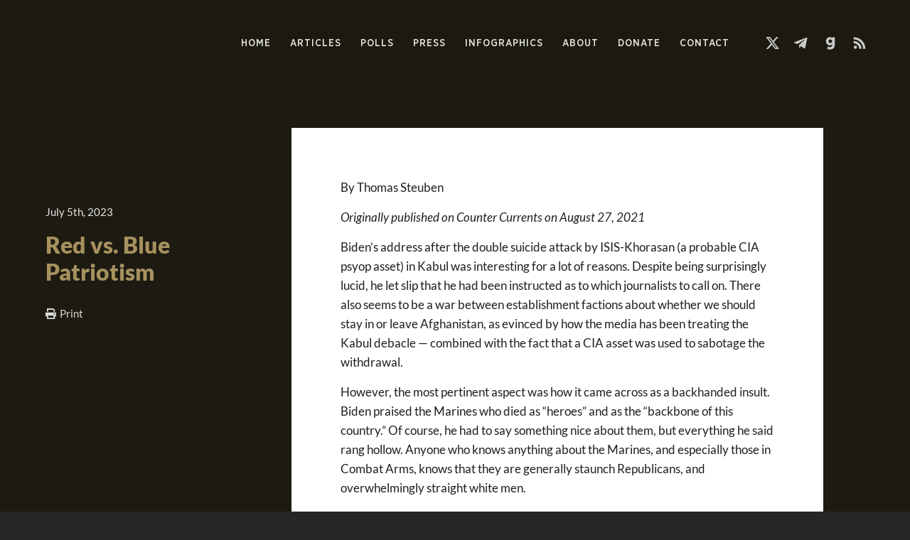

--- FILE ---
content_type: text/html; charset=UTF-8
request_url: https://homelandinstitute.org/2023/07/red-vs-blue-patriotism/
body_size: 18951
content:
<!DOCTYPE html>
<html lang="en" style="margin-top:0px!important;">
<head>


    <!-- GENERAL META -->
    <meta charset="UTF-8">  <!-- utf-8 -->
    <meta name="format-detection" content="telephone=no">
    <meta name="viewport" content="width=device-width, initial-scale=1.0">
    <meta name="theme-color" content="#fff"/>


                    <meta name="author" content="dev_hi">
            

        <title>Red vs. Blue Patriotism | The Homeland Institute</title>


        

    <!-- FAVICONS  -->
    <!-- SEO -->
<meta name="description" content="By Thomas Steuben Originally published on Counter Currents on August 27, 2021 Biden’s address after the double suicide attack by ISIS-Khorasan (a probable CIA psyop asset) in Kabul was interesting for a lot of reasons. Despite being surprisingly lucid, he let slip that he had been instructed as to which journalists to call on. There [&hellip;]"/>

<!-- Open Graph / Facebook -->
<meta property="og:type" content="website">
<meta property="og:site_name" content="The Homeland Institute" />
<meta property="og:title" content="Red vs. Blue Patriotism | The Homeland Institute"/>
<meta property="og:description" content="By Thomas Steuben Originally published on Counter Currents on August 27, 2021 Biden’s address after the double suicide attack by ISIS-Khorasan (a probable CIA psyop asset) in Kabul was interesting for a lot of reasons. Despite being surprisingly lucid, he let slip that he had been instructed as to which journalists to call on. There [&hellip;]"/>
<meta property="og:url" content="https://homelandinstitute.org/2023/07/red-vs-blue-patriotism"/>
<meta property="og:image" content="1">
<meta property="og:image:width" content="1200">
<meta property="og:image:height" content="630">

<!-- Twitter -->
<meta name="twitter:card" content="summary_large_image">
<meta name="twitter:title" content="Red vs. Blue Patriotism | The Homeland Institute"/>
<meta name="twitter:description" content="By Thomas Steuben Originally published on Counter Currents on August 27, 2021 Biden’s address after the double suicide attack by ISIS-Khorasan (a probable CIA psyop asset) in Kabul was interesting for a lot of reasons. Despite being surprisingly lucid, he let slip that he had been instructed as to which journalists to call on. There [&hellip;]"/>
<meta name="twitter:site" content="@HomelandInst">
<meta name="twitter:creator" content="@HomelandInst">
<meta name="twitter:image" content="1">

<!-- Favicons -->
<link rel="icon" type="image/png" sizes="16x16" href="https://homelandinstitute.org/wp-content/themes/HOMELAND/assets/favicons/favicon-16x16.png?v=1765055502686">
<link rel="icon" type="image/png" sizes="32x32" href="https://homelandinstitute.org/wp-content/themes/HOMELAND/assets/favicons/favicon-32x32.png?v=1765055502686">
<link rel="icon" type="image/png" sizes="48x48" href="https://homelandinstitute.org/wp-content/themes/HOMELAND/assets/favicons/favicon-48x48.png?v=1765055502686">
<link rel="icon" type="image/svg+xml" href="https://homelandinstitute.org/wp-content/themes/HOMELAND/assets/favicons/favicon.svg?v=1765055502686">

<!-- Platform Icons -->
<link rel="mask-icon" href="https://homelandinstitute.org/wp-content/themes/HOMELAND/assets/favicons/safari-pinned.svg?v=1765055502686" color="#a4955e">
<meta name="theme-color" content="#2e2a1b">
<meta name="application-name" content="The Homeland Institute">
<link rel="apple-touch-icon" sizes="57x57" href="https://homelandinstitute.org/wp-content/themes/HOMELAND/assets/favicons/apple-touch-icon-57x57.png?v=1765055502686">
<link rel="apple-touch-icon" sizes="60x60" href="https://homelandinstitute.org/wp-content/themes/HOMELAND/assets/favicons/apple-touch-icon-60x60.png?v=1765055502686">
<link rel="apple-touch-icon" sizes="72x72" href="https://homelandinstitute.org/wp-content/themes/HOMELAND/assets/favicons/apple-touch-icon-72x72.png?v=1765055502686">
<link rel="apple-touch-icon" sizes="76x76" href="https://homelandinstitute.org/wp-content/themes/HOMELAND/assets/favicons/apple-touch-icon-76x76.png?v=1765055502686">
<link rel="apple-touch-icon" sizes="114x114" href="https://homelandinstitute.org/wp-content/themes/HOMELAND/assets/favicons/apple-touch-icon-114x114.png?v=1765055502686">
<link rel="apple-touch-icon" sizes="120x120" href="https://homelandinstitute.org/wp-content/themes/HOMELAND/assets/favicons/apple-touch-icon-120x120.png?v=1765055502686">
<link rel="apple-touch-icon" sizes="144x144" href="https://homelandinstitute.org/wp-content/themes/HOMELAND/assets/favicons/apple-touch-icon-144x144.png?v=1765055502686">
<link rel="apple-touch-icon" sizes="152x152" href="https://homelandinstitute.org/wp-content/themes/HOMELAND/assets/favicons/apple-touch-icon-152x152.png?v=1765055502686">
<link rel="apple-touch-icon" sizes="167x167" href="https://homelandinstitute.org/wp-content/themes/HOMELAND/assets/favicons/apple-touch-icon-167x167.png?v=1765055502686">
<link rel="apple-touch-icon" sizes="180x180" href="https://homelandinstitute.org/wp-content/themes/HOMELAND/assets/favicons/apple-touch-icon-180x180.png?v=1765055502686">
<link rel="apple-touch-icon" sizes="1024x1024" href="https://homelandinstitute.org/wp-content/themes/HOMELAND/assets/favicons/apple-touch-icon-1024x1024.png?v=1765055502686">
<meta name="apple-mobile-web-app-status-bar-style" content="default">
<meta name="apple-mobile-web-app-title" content="The Homeland Institute">
<meta name="msapplication-TileColor" content="#192740">
<meta name="msapplication-TileImage" content="https://homelandinstitute.org/wp-content/themes/HOMELAND/assets/favicons/mstile-144x144.png?v=1765055502686">
<meta name="msapplication-config" content="https://homelandinstitute.org/wp-content/themes/HOMELAND/assets/favicons/browserconfig.xml">

    <!-- APP VARIABLES -->
        <script>
        var appInfo = {
            home        : 'https://homelandinstitute.org' + '/',
            ajax_url    : 'https://homelandinstitute.org/wp-admin/admin-ajax.php',
            isLoggedIn  : '',
            theme       : 'https://homelandinstitute.org/wp-content/themes/HOMELAND' + '/',
            title       : 'The Homeland Institute',
            nonce       : '1443f562e3',
            lang        : 'en'
        };
    </script>


    <!-- CSS WITH VERSIONING -->
    <link rel="stylesheet" type="text/css" media="all" href="https://homelandinstitute.org/wp-content/themes/HOMELAND/dist/application.css?v=1764993102"/>


    <!-- WP HEAD -->
    <meta name='robots' content='max-image-preview:large' />
<link rel='dns-prefetch' href='//fonts.googleapis.com' />
<style id='wp-img-auto-sizes-contain-inline-css' type='text/css'>
img:is([sizes=auto i],[sizes^="auto," i]){contain-intrinsic-size:3000px 1500px}
/*# sourceURL=wp-img-auto-sizes-contain-inline-css */
</style>
<link rel='stylesheet' id='givewp-campaign-blocks-fonts-css' href='https://fonts.googleapis.com/css2?family=Inter%3Awght%40400%3B500%3B600%3B700&#038;display=swap' type='text/css' media='all' />
<style id='wp-block-library-inline-css' type='text/css'>
:root{--wp-block-synced-color:#7a00df;--wp-block-synced-color--rgb:122,0,223;--wp-bound-block-color:var(--wp-block-synced-color);--wp-editor-canvas-background:#ddd;--wp-admin-theme-color:#007cba;--wp-admin-theme-color--rgb:0,124,186;--wp-admin-theme-color-darker-10:#006ba1;--wp-admin-theme-color-darker-10--rgb:0,107,160.5;--wp-admin-theme-color-darker-20:#005a87;--wp-admin-theme-color-darker-20--rgb:0,90,135;--wp-admin-border-width-focus:2px}@media (min-resolution:192dpi){:root{--wp-admin-border-width-focus:1.5px}}.wp-element-button{cursor:pointer}:root .has-very-light-gray-background-color{background-color:#eee}:root .has-very-dark-gray-background-color{background-color:#313131}:root .has-very-light-gray-color{color:#eee}:root .has-very-dark-gray-color{color:#313131}:root .has-vivid-green-cyan-to-vivid-cyan-blue-gradient-background{background:linear-gradient(135deg,#00d084,#0693e3)}:root .has-purple-crush-gradient-background{background:linear-gradient(135deg,#34e2e4,#4721fb 50%,#ab1dfe)}:root .has-hazy-dawn-gradient-background{background:linear-gradient(135deg,#faaca8,#dad0ec)}:root .has-subdued-olive-gradient-background{background:linear-gradient(135deg,#fafae1,#67a671)}:root .has-atomic-cream-gradient-background{background:linear-gradient(135deg,#fdd79a,#004a59)}:root .has-nightshade-gradient-background{background:linear-gradient(135deg,#330968,#31cdcf)}:root .has-midnight-gradient-background{background:linear-gradient(135deg,#020381,#2874fc)}:root{--wp--preset--font-size--normal:16px;--wp--preset--font-size--huge:42px}.has-regular-font-size{font-size:1em}.has-larger-font-size{font-size:2.625em}.has-normal-font-size{font-size:var(--wp--preset--font-size--normal)}.has-huge-font-size{font-size:var(--wp--preset--font-size--huge)}.has-text-align-center{text-align:center}.has-text-align-left{text-align:left}.has-text-align-right{text-align:right}.has-fit-text{white-space:nowrap!important}#end-resizable-editor-section{display:none}.aligncenter{clear:both}.items-justified-left{justify-content:flex-start}.items-justified-center{justify-content:center}.items-justified-right{justify-content:flex-end}.items-justified-space-between{justify-content:space-between}.screen-reader-text{border:0;clip-path:inset(50%);height:1px;margin:-1px;overflow:hidden;padding:0;position:absolute;width:1px;word-wrap:normal!important}.screen-reader-text:focus{background-color:#ddd;clip-path:none;color:#444;display:block;font-size:1em;height:auto;left:5px;line-height:normal;padding:15px 23px 14px;text-decoration:none;top:5px;width:auto;z-index:100000}html :where(.has-border-color){border-style:solid}html :where([style*=border-top-color]){border-top-style:solid}html :where([style*=border-right-color]){border-right-style:solid}html :where([style*=border-bottom-color]){border-bottom-style:solid}html :where([style*=border-left-color]){border-left-style:solid}html :where([style*=border-width]){border-style:solid}html :where([style*=border-top-width]){border-top-style:solid}html :where([style*=border-right-width]){border-right-style:solid}html :where([style*=border-bottom-width]){border-bottom-style:solid}html :where([style*=border-left-width]){border-left-style:solid}html :where(img[class*=wp-image-]){height:auto;max-width:100%}:where(figure){margin:0 0 1em}html :where(.is-position-sticky){--wp-admin--admin-bar--position-offset:var(--wp-admin--admin-bar--height,0px)}@media screen and (max-width:600px){html :where(.is-position-sticky){--wp-admin--admin-bar--position-offset:0px}}

/*# sourceURL=wp-block-library-inline-css */
</style><style id='global-styles-inline-css' type='text/css'>
:root{--wp--preset--aspect-ratio--square: 1;--wp--preset--aspect-ratio--4-3: 4/3;--wp--preset--aspect-ratio--3-4: 3/4;--wp--preset--aspect-ratio--3-2: 3/2;--wp--preset--aspect-ratio--2-3: 2/3;--wp--preset--aspect-ratio--16-9: 16/9;--wp--preset--aspect-ratio--9-16: 9/16;--wp--preset--color--black: #000000;--wp--preset--color--cyan-bluish-gray: #abb8c3;--wp--preset--color--white: #ffffff;--wp--preset--color--pale-pink: #f78da7;--wp--preset--color--vivid-red: #cf2e2e;--wp--preset--color--luminous-vivid-orange: #ff6900;--wp--preset--color--luminous-vivid-amber: #fcb900;--wp--preset--color--light-green-cyan: #7bdcb5;--wp--preset--color--vivid-green-cyan: #00d084;--wp--preset--color--pale-cyan-blue: #8ed1fc;--wp--preset--color--vivid-cyan-blue: #0693e3;--wp--preset--color--vivid-purple: #9b51e0;--wp--preset--gradient--vivid-cyan-blue-to-vivid-purple: linear-gradient(135deg,rgb(6,147,227) 0%,rgb(155,81,224) 100%);--wp--preset--gradient--light-green-cyan-to-vivid-green-cyan: linear-gradient(135deg,rgb(122,220,180) 0%,rgb(0,208,130) 100%);--wp--preset--gradient--luminous-vivid-amber-to-luminous-vivid-orange: linear-gradient(135deg,rgb(252,185,0) 0%,rgb(255,105,0) 100%);--wp--preset--gradient--luminous-vivid-orange-to-vivid-red: linear-gradient(135deg,rgb(255,105,0) 0%,rgb(207,46,46) 100%);--wp--preset--gradient--very-light-gray-to-cyan-bluish-gray: linear-gradient(135deg,rgb(238,238,238) 0%,rgb(169,184,195) 100%);--wp--preset--gradient--cool-to-warm-spectrum: linear-gradient(135deg,rgb(74,234,220) 0%,rgb(151,120,209) 20%,rgb(207,42,186) 40%,rgb(238,44,130) 60%,rgb(251,105,98) 80%,rgb(254,248,76) 100%);--wp--preset--gradient--blush-light-purple: linear-gradient(135deg,rgb(255,206,236) 0%,rgb(152,150,240) 100%);--wp--preset--gradient--blush-bordeaux: linear-gradient(135deg,rgb(254,205,165) 0%,rgb(254,45,45) 50%,rgb(107,0,62) 100%);--wp--preset--gradient--luminous-dusk: linear-gradient(135deg,rgb(255,203,112) 0%,rgb(199,81,192) 50%,rgb(65,88,208) 100%);--wp--preset--gradient--pale-ocean: linear-gradient(135deg,rgb(255,245,203) 0%,rgb(182,227,212) 50%,rgb(51,167,181) 100%);--wp--preset--gradient--electric-grass: linear-gradient(135deg,rgb(202,248,128) 0%,rgb(113,206,126) 100%);--wp--preset--gradient--midnight: linear-gradient(135deg,rgb(2,3,129) 0%,rgb(40,116,252) 100%);--wp--preset--font-size--small: 13px;--wp--preset--font-size--medium: 20px;--wp--preset--font-size--large: 36px;--wp--preset--font-size--x-large: 42px;--wp--preset--spacing--20: 0.44rem;--wp--preset--spacing--30: 0.67rem;--wp--preset--spacing--40: 1rem;--wp--preset--spacing--50: 1.5rem;--wp--preset--spacing--60: 2.25rem;--wp--preset--spacing--70: 3.38rem;--wp--preset--spacing--80: 5.06rem;--wp--preset--shadow--natural: 6px 6px 9px rgba(0, 0, 0, 0.2);--wp--preset--shadow--deep: 12px 12px 50px rgba(0, 0, 0, 0.4);--wp--preset--shadow--sharp: 6px 6px 0px rgba(0, 0, 0, 0.2);--wp--preset--shadow--outlined: 6px 6px 0px -3px rgb(255, 255, 255), 6px 6px rgb(0, 0, 0);--wp--preset--shadow--crisp: 6px 6px 0px rgb(0, 0, 0);}:where(.is-layout-flex){gap: 0.5em;}:where(.is-layout-grid){gap: 0.5em;}body .is-layout-flex{display: flex;}.is-layout-flex{flex-wrap: wrap;align-items: center;}.is-layout-flex > :is(*, div){margin: 0;}body .is-layout-grid{display: grid;}.is-layout-grid > :is(*, div){margin: 0;}:where(.wp-block-columns.is-layout-flex){gap: 2em;}:where(.wp-block-columns.is-layout-grid){gap: 2em;}:where(.wp-block-post-template.is-layout-flex){gap: 1.25em;}:where(.wp-block-post-template.is-layout-grid){gap: 1.25em;}.has-black-color{color: var(--wp--preset--color--black) !important;}.has-cyan-bluish-gray-color{color: var(--wp--preset--color--cyan-bluish-gray) !important;}.has-white-color{color: var(--wp--preset--color--white) !important;}.has-pale-pink-color{color: var(--wp--preset--color--pale-pink) !important;}.has-vivid-red-color{color: var(--wp--preset--color--vivid-red) !important;}.has-luminous-vivid-orange-color{color: var(--wp--preset--color--luminous-vivid-orange) !important;}.has-luminous-vivid-amber-color{color: var(--wp--preset--color--luminous-vivid-amber) !important;}.has-light-green-cyan-color{color: var(--wp--preset--color--light-green-cyan) !important;}.has-vivid-green-cyan-color{color: var(--wp--preset--color--vivid-green-cyan) !important;}.has-pale-cyan-blue-color{color: var(--wp--preset--color--pale-cyan-blue) !important;}.has-vivid-cyan-blue-color{color: var(--wp--preset--color--vivid-cyan-blue) !important;}.has-vivid-purple-color{color: var(--wp--preset--color--vivid-purple) !important;}.has-black-background-color{background-color: var(--wp--preset--color--black) !important;}.has-cyan-bluish-gray-background-color{background-color: var(--wp--preset--color--cyan-bluish-gray) !important;}.has-white-background-color{background-color: var(--wp--preset--color--white) !important;}.has-pale-pink-background-color{background-color: var(--wp--preset--color--pale-pink) !important;}.has-vivid-red-background-color{background-color: var(--wp--preset--color--vivid-red) !important;}.has-luminous-vivid-orange-background-color{background-color: var(--wp--preset--color--luminous-vivid-orange) !important;}.has-luminous-vivid-amber-background-color{background-color: var(--wp--preset--color--luminous-vivid-amber) !important;}.has-light-green-cyan-background-color{background-color: var(--wp--preset--color--light-green-cyan) !important;}.has-vivid-green-cyan-background-color{background-color: var(--wp--preset--color--vivid-green-cyan) !important;}.has-pale-cyan-blue-background-color{background-color: var(--wp--preset--color--pale-cyan-blue) !important;}.has-vivid-cyan-blue-background-color{background-color: var(--wp--preset--color--vivid-cyan-blue) !important;}.has-vivid-purple-background-color{background-color: var(--wp--preset--color--vivid-purple) !important;}.has-black-border-color{border-color: var(--wp--preset--color--black) !important;}.has-cyan-bluish-gray-border-color{border-color: var(--wp--preset--color--cyan-bluish-gray) !important;}.has-white-border-color{border-color: var(--wp--preset--color--white) !important;}.has-pale-pink-border-color{border-color: var(--wp--preset--color--pale-pink) !important;}.has-vivid-red-border-color{border-color: var(--wp--preset--color--vivid-red) !important;}.has-luminous-vivid-orange-border-color{border-color: var(--wp--preset--color--luminous-vivid-orange) !important;}.has-luminous-vivid-amber-border-color{border-color: var(--wp--preset--color--luminous-vivid-amber) !important;}.has-light-green-cyan-border-color{border-color: var(--wp--preset--color--light-green-cyan) !important;}.has-vivid-green-cyan-border-color{border-color: var(--wp--preset--color--vivid-green-cyan) !important;}.has-pale-cyan-blue-border-color{border-color: var(--wp--preset--color--pale-cyan-blue) !important;}.has-vivid-cyan-blue-border-color{border-color: var(--wp--preset--color--vivid-cyan-blue) !important;}.has-vivid-purple-border-color{border-color: var(--wp--preset--color--vivid-purple) !important;}.has-vivid-cyan-blue-to-vivid-purple-gradient-background{background: var(--wp--preset--gradient--vivid-cyan-blue-to-vivid-purple) !important;}.has-light-green-cyan-to-vivid-green-cyan-gradient-background{background: var(--wp--preset--gradient--light-green-cyan-to-vivid-green-cyan) !important;}.has-luminous-vivid-amber-to-luminous-vivid-orange-gradient-background{background: var(--wp--preset--gradient--luminous-vivid-amber-to-luminous-vivid-orange) !important;}.has-luminous-vivid-orange-to-vivid-red-gradient-background{background: var(--wp--preset--gradient--luminous-vivid-orange-to-vivid-red) !important;}.has-very-light-gray-to-cyan-bluish-gray-gradient-background{background: var(--wp--preset--gradient--very-light-gray-to-cyan-bluish-gray) !important;}.has-cool-to-warm-spectrum-gradient-background{background: var(--wp--preset--gradient--cool-to-warm-spectrum) !important;}.has-blush-light-purple-gradient-background{background: var(--wp--preset--gradient--blush-light-purple) !important;}.has-blush-bordeaux-gradient-background{background: var(--wp--preset--gradient--blush-bordeaux) !important;}.has-luminous-dusk-gradient-background{background: var(--wp--preset--gradient--luminous-dusk) !important;}.has-pale-ocean-gradient-background{background: var(--wp--preset--gradient--pale-ocean) !important;}.has-electric-grass-gradient-background{background: var(--wp--preset--gradient--electric-grass) !important;}.has-midnight-gradient-background{background: var(--wp--preset--gradient--midnight) !important;}.has-small-font-size{font-size: var(--wp--preset--font-size--small) !important;}.has-medium-font-size{font-size: var(--wp--preset--font-size--medium) !important;}.has-large-font-size{font-size: var(--wp--preset--font-size--large) !important;}.has-x-large-font-size{font-size: var(--wp--preset--font-size--x-large) !important;}
/*# sourceURL=global-styles-inline-css */
</style>

<style id='classic-theme-styles-inline-css' type='text/css'>
/*! This file is auto-generated */
.wp-block-button__link{color:#fff;background-color:#32373c;border-radius:9999px;box-shadow:none;text-decoration:none;padding:calc(.667em + 2px) calc(1.333em + 2px);font-size:1.125em}.wp-block-file__button{background:#32373c;color:#fff;text-decoration:none}
/*# sourceURL=/wp-includes/css/classic-themes.min.css */
</style>
<link rel='stylesheet' id='give-styles-css' href='https://homelandinstitute.org/wp-content/plugins/give/build/assets/dist/css/give.css?ver=4.13.2' type='text/css' media='all' />
<link rel='stylesheet' id='give-donation-summary-style-frontend-css' href='https://homelandinstitute.org/wp-content/plugins/give/build/assets/dist/css/give-donation-summary.css?ver=4.13.2' type='text/css' media='all' />
<link rel='stylesheet' id='givewp-design-system-foundation-css' href='https://homelandinstitute.org/wp-content/plugins/give/build/assets/dist/css/design-system/foundation.css?ver=1.2.0' type='text/css' media='all' />
<script type="text/javascript" src="https://homelandinstitute.org/wp-includes/js/jquery/jquery.min.js?ver=3.7.1" id="jquery-core-js"></script>
<script type="text/javascript" src="https://homelandinstitute.org/wp-includes/js/dist/hooks.min.js?ver=dd5603f07f9220ed27f1" id="wp-hooks-js"></script>
<script type="text/javascript" src="https://homelandinstitute.org/wp-includes/js/dist/i18n.min.js?ver=c26c3dc7bed366793375" id="wp-i18n-js"></script>
<script type="text/javascript" id="wp-i18n-js-after">
/* <![CDATA[ */
wp.i18n.setLocaleData( { 'text direction\u0004ltr': [ 'ltr' ] } );
//# sourceURL=wp-i18n-js-after
/* ]]> */
</script>
<script type="text/javascript" id="give-js-extra">
/* <![CDATA[ */
var give_global_vars = {"ajaxurl":"https://homelandinstitute.org/wp-admin/admin-ajax.php","checkout_nonce":"0deeb9ced0","currency":"USD","currency_sign":"$","currency_pos":"before","thousands_separator":",","decimal_separator":".","no_gateway":"Please select a payment method.","bad_minimum":"The minimum custom donation amount for this form is","bad_maximum":"The maximum custom donation amount for this form is","general_loading":"Loading...","purchase_loading":"Please Wait...","textForOverlayScreen":"\u003Ch3\u003EProcessing...\u003C/h3\u003E\u003Cp\u003EThis will only take a second!\u003C/p\u003E","number_decimals":"2","is_test_mode":"","give_version":"4.13.2","magnific_options":{"main_class":"give-modal","close_on_bg_click":false},"form_translation":{"payment-mode":"Please select payment mode.","give_first":"Please enter your first name.","give_last":"Please enter your last name.","give_email":"Please enter a valid email address.","give_user_login":"Invalid email address or username.","give_user_pass":"Enter a password.","give_user_pass_confirm":"Enter the password confirmation.","give_agree_to_terms":"You must agree to the terms and conditions."},"confirm_email_sent_message":"Please check your email and click on the link to access your complete donation history.","ajax_vars":{"ajaxurl":"https://homelandinstitute.org/wp-admin/admin-ajax.php","ajaxNonce":"f6abbc83e6","loading":"Loading","select_option":"Please select an option","default_gateway":"manual","permalinks":"1","number_decimals":2},"cookie_hash":"8819cd9fe3f62d90b1324b2393ccd557","session_nonce_cookie_name":"wp-give_session_reset_nonce_8819cd9fe3f62d90b1324b2393ccd557","session_cookie_name":"wp-give_session_8819cd9fe3f62d90b1324b2393ccd557","delete_session_nonce_cookie":"0"};
var giveApiSettings = {"root":"https://homelandinstitute.org/wp-json/give-api/v2/","rest_base":"give-api/v2"};
//# sourceURL=give-js-extra
/* ]]> */
</script>
<script type="text/javascript" src="https://homelandinstitute.org/wp-content/plugins/give/build/assets/dist/js/give.js?ver=8540f4f50a2032d9c5b5" id="give-js"></script>
<link rel="canonical" href="https://homelandinstitute.org/2023/07/red-vs-blue-patriotism/" />
<meta name="generator" content="Give v4.13.2" />

   
</head>







<body class="wp-singular post-template-default single single-post postid-211 single-format-standard wp-theme-HOMELAND" itemscope itemtype="http://schema.org/WebPage">

    <div id="body_wrapper">


        


<!-- BANNER MAIN NAVIGATION -->


<header id="header">

    <div class="background"></div>

    <div class="banner_content">
        <div class="content">

            <!-- LOGO -->
            <a class="logo_container" href="https://homelandinstitute.org/" aria-label="Logo">
                <div class="logo_image">
                    <svg version="1.1" id="Layer_1" xmlns="http://www.w3.org/2000/svg" xmlns:xlink="http://www.w3.org/1999/xlink" x="0px" y="0px"
	 viewBox="0 0 100 29" style="enable-background:new 0 0 100 29;" xml:space="preserve">
<path class="st0" d="M1.6,7.5v12.5l8.6,7.4l8.6-7.4V7.5H1.6z M7.7,16.5h-1v4.1l-2.3-2v-8.2h2.3v3.7h1V16.5z M11.4,22.5l-1.2,1
	l-1.2-1v-12h2.3V22.5z M16.2,18.6l-2.3,2v-4.1h-1v-2.3h1v-3.7h2.3V18.6z M18.9,1.7v4.2H1.6V1.7h3.6v1.6h3.3V1.7H12v1.6h3.3V1.7H18.9
	z M23.8,2.1h-1.5V1.6h3.5v0.5h-1.5V6h-0.5V2.1z M26.7,1.6h0.5v1.9h2.5V1.6h0.5V6h-0.5V4h-2.5v2h-0.5V1.6z M31.5,1.6h3.2v0.5H32v1.5
	h2.4V4H32v1.5h2.7V6h-3.2V1.6z M23.1,7.9H25v3.5h3.6V7.9h1.9v8.8h-1.9v-3.5H25v3.5h-1.9V7.9z M32.3,12.3L32.3,12.3
	c0-2.5,2-4.6,4.7-4.6c2.7,0,4.7,2,4.7,4.5v0c0,2.5-2,4.5-4.7,4.5C34.2,16.8,32.3,14.8,32.3,12.3z M39.6,12.3L39.6,12.3
	c0-1.5-1.1-2.8-2.7-2.8c-1.6,0-2.6,1.2-2.6,2.7v0c0,1.5,1.1,2.8,2.7,2.8C38.5,15,39.6,13.8,39.6,12.3z M43.3,7.9h2.1l2.3,3.7L50,7.9
	h2.1v8.8h-1.9v-5.7l-2.5,3.7h-0.1L45.2,11v5.7h-1.9V7.9z M54.3,7.9h6.6v1.7h-4.7v1.8h4.1v1.7h-4.1v1.8H61v1.7h-6.7V7.9z M62.8,7.9
	h1.9v7h4.4v1.8h-6.3V7.9z M73.9,7.8h1.8l3.8,8.8h-2l-0.8-2h-3.7l-0.8,2h-2L73.9,7.8z M75.9,13l-1.2-2.8L73.6,13H75.9z M80.7,7.9h1.8
	l4.1,5.4V7.9h1.9v8.8h-1.6l-4.3-5.6v5.6h-1.9V7.9z M90.7,7.9h3.4c2.8,0,4.7,1.9,4.7,4.4v0c0,2.5-1.9,4.4-4.7,4.4h-3.4V7.9z
	 M92.6,9.6v5.3h1.5c1.6,0,2.6-1.1,2.6-2.6v0c0-1.6-1.1-2.6-2.6-2.6H92.6z M23.2,18.5h1.9v8.8h-1.9V18.5z M27.3,18.5h1.8l4.1,5.4
	v-5.4h1.9v8.8h-1.6l-4.3-5.6v5.6h-1.9V18.5z M36.7,26l1.1-1.4c0.8,0.7,1.6,1.1,2.6,1.1c0.8,0,1.3-0.3,1.3-0.8v0
	c0-0.5-0.3-0.8-1.8-1.1c-1.8-0.4-2.9-1-2.9-2.7v0c0-1.6,1.3-2.6,3.1-2.6c1.3,0,2.4,0.4,3.3,1.1l-1,1.5c-0.8-0.5-1.5-0.9-2.3-0.9
	S39,20.4,39,20.9v0c0,0.6,0.4,0.8,1.9,1.2c1.8,0.5,2.8,1.1,2.8,2.6v0c0,1.7-1.3,2.7-3.2,2.7C39.1,27.4,37.7,27,36.7,26z M47.3,20.3
	h-2.7v-1.8h7.3v1.8h-2.7v7h-1.9V20.3z M53.3,18.5h1.9v8.8h-1.9V18.5z M59.3,20.3h-2.7v-1.8h7.3v1.8h-2.7v7h-1.9V20.3z M65.1,23.5v-5
	h1.9v5c0,1.4,0.7,2.2,1.9,2.2c1.2,0,1.9-0.7,1.9-2.1v-5h1.9v5c0,2.7-1.5,4-3.8,4C66.6,27.4,65.1,26.1,65.1,23.5z M76.7,20.3h-2.7
	v-1.8h7.3v1.8h-2.7v7h-1.9V20.3z M82.7,18.5h6.6v1.7h-4.7V22h4.1v1.7h-4.1v1.8h4.8v1.7h-6.7V18.5z"/>
</svg>
                </div>
                <!-- <div class="logo_text">Homeland Institute</div> -->
            </a>

            <!-- SOCIAL ICONS -->
            



<div class="social_icons desktop">


    <ul>

                <li class="x" >
            <a  class="icon_container x" 
                href="https://twitter.com/HomelandInst" 
                title="X" target="_blank" rel="noopener">
                <div class="icon x">
                    <svg viewBox="0 0 24 24" aria-hidden="true"><path class="st0" d="M18.244 2.25h3.308l-7.227 8.26 8.502 11.24H16.17l-5.214-6.817L4.99 21.75H1.68l7.73-8.835L1.254 2.25H8.08l4.713 6.231zm-1.161 17.52h1.833L7.084 4.126H5.117z"></path></svg>                </div>
                <h6 class="title">X</h6>
            </a>
        </li>
                
        

        
        
        

        
        
        
        
        
        
        
        
        
                <li class="telegram" >
            <a  class="icon_container telegram" 
                href="https://t.me/TheHomelandInstitute" 
                title="Telegram" target="_blank" rel="noopener">
                <div class="icon telegram">
                    <svg xmlns:xlink="http://www.w3.org/1999/xlink" viewBox="0 0 512 512"><path class="st0" d="M117.1,250.5L364,155.3c11.5-4.1,21.5,2.8,17.7,20.1l0,0l-42,198c-3.1,14-11.5,17.5-23.1,10.8l-64-47.2l-30.9,29.7c-3.4,3.4-6.3,6.3-12.9,6.3l4.5-65.1L332,200.8c5.2-4.5-1.2-7.1-8-2.6l-146.6,92.3l-63.2-19.7C100.5,266.4,100.2,257.1,117.1,250.5L117.1,250.5z"/></svg>                </div>
                <h6 class="title">Telegram</h6>
            </a>
        </li>
        
                <li class="gab" >
            <a  class="icon_container gab" 
                href="https://gab.com/TheHomelandInstitute" 
                title="Gab" target="_blank" rel="noopener">
                <div class="icon gab">
                    <svg version="1.1" id="svg20762" xmlns:svg="http://www.w3.org/2000/svg"
	 xmlns="http://www.w3.org/2000/svg" xmlns:xlink="http://www.w3.org/1999/xlink" x="0px" y="0px" viewBox="0 0 354 486"
	 style="enable-background:new 0 0 354 486;" xml:space="preserve">
<path id="gab" class="st0" d="M242.2,28.5h93.6v257.3c0,123.4-67.3,182.5-168.4,182.5c-46.2,0-87.1-15.8-112.3-37.4l37.4-70.2
	c21.6,14.6,42.1,23.4,69.6,23.4c49.7,0,80.1-35.7,80.1-87.1v-15.8c-21.1,25.1-50.9,37.4-83.6,37.4c-80.1,0-140.9-66.7-140.9-149.7
	c0-83,60.8-149.7,140.9-149.7c32.7,0,62.6,12.3,83.6,37.4L242.2,28.5L242.2,28.5z M176.7,234.3c35.7,0,65.5-29.8,65.5-65.5
	c0-35.7-29.8-65.5-65.5-65.5s-65.5,29.8-65.5,65.5C111.3,204.5,141.1,234.3,176.7,234.3z"/>
</svg>
                </div>
                <h6 class="title">Gab</h6>
            </a>
        </li>
        
        
        
        
        <!-- <li class="bitcoin" >
            <button class="icon_container bitcoin" 
                onclick="window.open( 'https://homelandinstitute.org/wp-content/themes/HOMELAND/popups/bitcoin.html' ,'bitcoin','width=450,height=200')"
                title="Donate today!">
                <div class="icon bitcoin">
                    <svg version="1.1"
	 id="Layer_1" xmlns:cc="http://creativecommons.org/ns#" xmlns:dc="http://purl.org/dc/elements/1.1/" xmlns:rdf="http://www.w3.org/1999/02/22-rdf-syntax-ns#"
	 xmlns="http://www.w3.org/2000/svg" xmlns:xlink="http://www.w3.org/1999/xlink" x="0px" y="0px" viewBox="0 0 64 64"
	 style="enable-background:new 0 0 64 64;" xml:space="preserve">
<g transform="translate(0.00630876,-0.00301984)">
	<path class="st1" d="M46.1,27.4c0.6-4.3-2.6-6.5-7-8.1l1.4-5.8L37,12.7l-1.4,5.6c-0.9-0.2-1.9-0.4-2.8-0.7l1.4-5.7l-3.5-0.9
		l-1.4,5.8c-0.8-0.2-1.5-0.3-2.2-0.5l0,0l-4.8-1.2l-0.9,3.8c0,0,2.6,0.6,2.5,0.6c1.4,0.4,1.7,1.3,1.6,2l-1.6,6.6
		c0.1,0,0.2,0.1,0.4,0.1c-0.1,0-0.2-0.1-0.4-0.1l-2.3,9.2c-0.2,0.4-0.6,1.1-1.6,0.8c0,0.1-2.6-0.6-2.6-0.6l-1.7,4l4.6,1.1
		c0.9,0.2,1.7,0.4,2.5,0.6l-1.5,5.8l3.5,0.9l1.4-5.8c1,0.3,1.9,0.5,2.8,0.7l-1.4,5.7l3.5,0.9l1.5-5.8c6,1.1,10.5,0.7,12.4-4.7
		c1.5-4.4-0.1-6.9-3.2-8.5C43.9,32.1,45.6,30.6,46.1,27.4z M38.1,38.7c-1.1,4.4-8.4,2-10.8,1.4l1.9-7.7C31.6,33,39.2,34.1,38.1,38.7
		z M39.2,27.4c-1,4-7.1,2-9.1,1.5l1.7-7C33.8,22.3,40.2,23.2,39.2,27.4z"/>
</g>
</svg>
                </div>
            </button>
        </li> -->

                <li class="rss" >
            <a  class="icon_container rss" 
                href="https://homelandinstitute.org/feed/" 
                title="RSS Feed" target="_blank" rel="noopener">
                <div class="icon rss">
                    <svg xmlns:xlink="http://www.w3.org/1999/xlink" x="0px" y="0px" viewBox="0 0 455.731 455.731" style="enable-background:new 0 0 455.731 455.731;" xml:space="preserve">
	<!-- <rect x="0" y="0" style="fill:#F78422;" width="455.731" height="455.731"/> -->
	<path d="M296.208,159.16C234.445,97.397,152.266,63.382,64.81,63.382v64.348c70.268,0,136.288,27.321,185.898,76.931c49.609,49.61,76.931,115.63,76.931,185.898h64.348C391.986,303.103,357.971,220.923,296.208,159.16z"/>
	<path d="M64.143,172.273v64.348c84.881,0,153.938,69.056,153.938,153.939h64.348C282.429,270.196,184.507,172.273,64.143,172.273z"/>
	<circle cx="109.833" cy="346.26" r="46.088"/>
</svg>                </div>
                <h6 class="title">Rss</h6>
            </a>
        </li>
            </ul>
</div>
            <!-- MENU 1 -->
            <nav id="nav_desktop">
                <ul id="menu-main-menu" class="menu"><li id="menu-item-148" class="menu-item menu-item-type-post_type menu-item-object-page menu-item-home menu-item-148"><a href="https://homelandinstitute.org/"><span data-hover="Home">Home</span></a></li>
<li id="menu-item-231" class="menu-item menu-item-type-post_type menu-item-object-page menu-item-231"><a href="https://homelandinstitute.org/articles/"><span data-hover="Articles">Articles</span></a></li>
<li id="menu-item-403" class="menu-item menu-item-type-post_type_archive menu-item-object-polls menu-item-403"><a href="https://homelandinstitute.org/polls/"><span data-hover="Polls">Polls</span></a></li>
<li id="menu-item-313" class="menu-item menu-item-type-post_type_archive menu-item-object-press menu-item-313"><a href="https://homelandinstitute.org/press/"><span data-hover="Press">Press</span></a></li>
<li id="menu-item-416" class="menu-item menu-item-type-post_type menu-item-object-page menu-item-416"><a href="https://homelandinstitute.org/infographics/"><span data-hover="Infographics">Infographics</span></a></li>
<li id="menu-item-145" class="menu-item menu-item-type-post_type menu-item-object-page menu-item-145"><a href="https://homelandinstitute.org/about/"><span data-hover="About">About</span></a></li>
<li id="menu-item-137" class="menu-item menu-item-type-post_type menu-item-object-page menu-item-137"><a href="https://homelandinstitute.org/donate/"><span data-hover="Donate">Donate</span></a></li>
<li id="menu-item-138" class="menu-item menu-item-type-post_type menu-item-object-page menu-item-138"><a href="https://homelandinstitute.org/contact/"><span data-hover="Contact">Contact</span></a></li>
</ul>            </nav>
        </div>
    </div>
</header>










<!-- HAMBURGER -->
<div id="hamburger_container">
    <button id="hamburger" type="button" aria-haspopup="true" aria-label="Navigation" aria-controls="nav_mobile">
        <svg version="1.1" id="Layer_1" xmlns="http://www.w3.org/2000/svg"xmlns:xlink="http://www.w3.org/1999/xlink" x="0px" y="0px"
             viewBox="0 0 100 100" style="enable-background:new 0 0 100 100;" xml:space="preserve">
            <rect class="top" x="0" y="21" class="st0" width="100" height="10" rx="5" ry="5"/>
            <rect class="middle" x="0" y="46" class="st0" width="100" height="10" rx="5" ry="5"/>
            <rect class="bottom" x="0" y="72" class="st0" width="100" height="10" rx="5" ry="5"/>
        </svg>
    </button>
</div>







<!-- OVERLAY FOR MOBILE MENU -->
<div class="page_overlay"></div>

<!-- NAV MOBILE CONTAINER -->
<div id="nav_mobile_container">
    <nav id="nav_mobile">


        <!-- BAR TOP L1 -->
        <div class="bar-top l1"><p></p></div>


        <!-- MENU 1 -->
        <ul id="menu-main-menu-1" class="menu"><li class="menu-item menu-item-type-post_type menu-item-object-page menu-item-home menu-item-148"><a href="https://homelandinstitute.org/"><span data-hover="Home">Home</span></a></li>
<li class="menu-item menu-item-type-post_type menu-item-object-page menu-item-231"><a href="https://homelandinstitute.org/articles/"><span data-hover="Articles">Articles</span></a></li>
<li class="menu-item menu-item-type-post_type_archive menu-item-object-polls menu-item-403"><a href="https://homelandinstitute.org/polls/"><span data-hover="Polls">Polls</span></a></li>
<li class="menu-item menu-item-type-post_type_archive menu-item-object-press menu-item-313"><a href="https://homelandinstitute.org/press/"><span data-hover="Press">Press</span></a></li>
<li class="menu-item menu-item-type-post_type menu-item-object-page menu-item-416"><a href="https://homelandinstitute.org/infographics/"><span data-hover="Infographics">Infographics</span></a></li>
<li class="menu-item menu-item-type-post_type menu-item-object-page menu-item-145"><a href="https://homelandinstitute.org/about/"><span data-hover="About">About</span></a></li>
<li class="menu-item menu-item-type-post_type menu-item-object-page menu-item-137"><a href="https://homelandinstitute.org/donate/"><span data-hover="Donate">Donate</span></a></li>
<li class="menu-item menu-item-type-post_type menu-item-object-page menu-item-138"><a href="https://homelandinstitute.org/contact/"><span data-hover="Contact">Contact</span></a></li>
</ul>        
        <!-- SOCIAL ICONS -->
        



<div class="social_icons desktop">


    <ul>

                <li class="x" when-visible="fade">
            <a  class="icon_container x" 
                href="https://twitter.com/HomelandInst" 
                title="X" target="_blank" rel="noopener">
                <div class="icon x">
                    <svg viewBox="0 0 24 24" aria-hidden="true"><path class="st0" d="M18.244 2.25h3.308l-7.227 8.26 8.502 11.24H16.17l-5.214-6.817L4.99 21.75H1.68l7.73-8.835L1.254 2.25H8.08l4.713 6.231zm-1.161 17.52h1.833L7.084 4.126H5.117z"></path></svg>                </div>
                <h6 class="title">X</h6>
            </a>
        </li>
                
        

        
        
        

        
        
        
        
        
        
        
        
        
                <li class="telegram" when-visible="fade">
            <a  class="icon_container telegram" 
                href="https://t.me/TheHomelandInstitute" 
                title="Telegram" target="_blank" rel="noopener">
                <div class="icon telegram">
                    <svg xmlns:xlink="http://www.w3.org/1999/xlink" viewBox="0 0 512 512"><path class="st0" d="M117.1,250.5L364,155.3c11.5-4.1,21.5,2.8,17.7,20.1l0,0l-42,198c-3.1,14-11.5,17.5-23.1,10.8l-64-47.2l-30.9,29.7c-3.4,3.4-6.3,6.3-12.9,6.3l4.5-65.1L332,200.8c5.2-4.5-1.2-7.1-8-2.6l-146.6,92.3l-63.2-19.7C100.5,266.4,100.2,257.1,117.1,250.5L117.1,250.5z"/></svg>                </div>
                <h6 class="title">Telegram</h6>
            </a>
        </li>
        
                <li class="gab" when-visible="fade">
            <a  class="icon_container gab" 
                href="https://gab.com/TheHomelandInstitute" 
                title="Gab" target="_blank" rel="noopener">
                <div class="icon gab">
                    <svg version="1.1" id="svg20762" xmlns:svg="http://www.w3.org/2000/svg"
	 xmlns="http://www.w3.org/2000/svg" xmlns:xlink="http://www.w3.org/1999/xlink" x="0px" y="0px" viewBox="0 0 354 486"
	 style="enable-background:new 0 0 354 486;" xml:space="preserve">
<path id="gab" class="st0" d="M242.2,28.5h93.6v257.3c0,123.4-67.3,182.5-168.4,182.5c-46.2,0-87.1-15.8-112.3-37.4l37.4-70.2
	c21.6,14.6,42.1,23.4,69.6,23.4c49.7,0,80.1-35.7,80.1-87.1v-15.8c-21.1,25.1-50.9,37.4-83.6,37.4c-80.1,0-140.9-66.7-140.9-149.7
	c0-83,60.8-149.7,140.9-149.7c32.7,0,62.6,12.3,83.6,37.4L242.2,28.5L242.2,28.5z M176.7,234.3c35.7,0,65.5-29.8,65.5-65.5
	c0-35.7-29.8-65.5-65.5-65.5s-65.5,29.8-65.5,65.5C111.3,204.5,141.1,234.3,176.7,234.3z"/>
</svg>
                </div>
                <h6 class="title">Gab</h6>
            </a>
        </li>
        
        
        
        
                <li class="rss" when-visible="fade">
            <a  class="icon_container rss" 
                href="https://homelandinstitute.org/feed/" 
                title="RSS Feed" target="_blank" rel="noopener">
                <div class="icon rss">
                    <svg xmlns:xlink="http://www.w3.org/1999/xlink" x="0px" y="0px" viewBox="0 0 455.731 455.731" style="enable-background:new 0 0 455.731 455.731;" xml:space="preserve">
	<!-- <rect x="0" y="0" style="fill:#F78422;" width="455.731" height="455.731"/> -->
	<path d="M296.208,159.16C234.445,97.397,152.266,63.382,64.81,63.382v64.348c70.268,0,136.288,27.321,185.898,76.931c49.609,49.61,76.931,115.63,76.931,185.898h64.348C391.986,303.103,357.971,220.923,296.208,159.16z"/>
	<path d="M64.143,172.273v64.348c84.881,0,153.938,69.056,153.938,153.939h64.348C282.429,270.196,184.507,172.273,64.143,172.273z"/>
	<circle cx="109.833" cy="346.26" r="46.088"/>
</svg>                </div>
                <h6 class="title">Rss</h6>
            </a>
        </li>
        
        <!-- <li class="bitcoin" when-visible="fade">
            <button class="icon_container bitcoin" 
                onclick="window.open( 'https://homelandinstitute.org/wp-content/themes/HOMELAND/popups/bitcoin.html' ,'bitcoin','width=450,height=200')"
                title="Donate today!">
                <div class="icon bitcoin">
                    <svg version="1.1"
	 id="Layer_1" xmlns:cc="http://creativecommons.org/ns#" xmlns:dc="http://purl.org/dc/elements/1.1/" xmlns:rdf="http://www.w3.org/1999/02/22-rdf-syntax-ns#"
	 xmlns="http://www.w3.org/2000/svg" xmlns:xlink="http://www.w3.org/1999/xlink" x="0px" y="0px" viewBox="0 0 64 64"
	 style="enable-background:new 0 0 64 64;" xml:space="preserve">
<g transform="translate(0.00630876,-0.00301984)">
	<path class="st1" d="M46.1,27.4c0.6-4.3-2.6-6.5-7-8.1l1.4-5.8L37,12.7l-1.4,5.6c-0.9-0.2-1.9-0.4-2.8-0.7l1.4-5.7l-3.5-0.9
		l-1.4,5.8c-0.8-0.2-1.5-0.3-2.2-0.5l0,0l-4.8-1.2l-0.9,3.8c0,0,2.6,0.6,2.5,0.6c1.4,0.4,1.7,1.3,1.6,2l-1.6,6.6
		c0.1,0,0.2,0.1,0.4,0.1c-0.1,0-0.2-0.1-0.4-0.1l-2.3,9.2c-0.2,0.4-0.6,1.1-1.6,0.8c0,0.1-2.6-0.6-2.6-0.6l-1.7,4l4.6,1.1
		c0.9,0.2,1.7,0.4,2.5,0.6l-1.5,5.8l3.5,0.9l1.4-5.8c1,0.3,1.9,0.5,2.8,0.7l-1.4,5.7l3.5,0.9l1.5-5.8c6,1.1,10.5,0.7,12.4-4.7
		c1.5-4.4-0.1-6.9-3.2-8.5C43.9,32.1,45.6,30.6,46.1,27.4z M38.1,38.7c-1.1,4.4-8.4,2-10.8,1.4l1.9-7.7C31.6,33,39.2,34.1,38.1,38.7
		z M39.2,27.4c-1,4-7.1,2-9.1,1.5l1.7-7C33.8,22.3,40.2,23.2,39.2,27.4z"/>
</g>
</svg>
                </div>
            </button>
        </li> -->

    </ul>
</div>        
    </nav>
</div>



<!-- MAIN -->
<main id="main" role="main">
<div class="single post">


<!-- BANNER TOP -->
<div class="banner top">

	<!-- LOADER -->
		
	<div class="image" back-asset="home_01.jpg"></div>
	<div class="overlay"></div>
	<div class="banner_content">
		<div class="content">
			<div class="bloc">	
				<div class="texts">
					<!-- <h1 class="global top_title title">Red vs. Blue Patriotism</h1>
					<p class="global top_chapeau" when-visible="up"></p> -->
					<p class="text" when-visible="up"></p>
					<div class="trait"><span class="abs" when-visible="discover"></span></div>
				</div>	
			</div>
		</div>
	</div>
</div>





<!-- BANNER MAIN --> 
<div class="banner main">
	<div class="banner_content">
		<div class="content">




			<div class="col_left">

				
				<!-- DATE -->
				<span class="date">July 5th, 2023</span>

				<!-- TITLE -->
									<h1 class="page_title">Red vs. Blue Patriotism</h1>
				
				<!-- AUTHOR -->
				<a class="author" rel="author" href="https://homelandinstitute.org/author/dev_hi/" style="display:none">dev_hi				</a>

				<!-- PRINT -->
				<a class="print_btn" href="https://homelandinstitute.org/2023/07/red-vs-blue-patriotism/print" rel="nofollow" title="Print" target="_blank">
					<svg xmlns="http://www.w3.org/2000/svg" height="1em" viewBox="0 0 512 512"><path d="M96 0H368h13.3l9.4 9.4 48 48 9.4 9.4V80v80H384V93.3L354.7 64H128v96H64V32 0H96zM64 384H0V192H512V384H448v96 32H416 96 64V480 384zm64 0v64H384V384 352H128v16 16zM408 248v48h48V248H408z"/></svg>					<span>Print</span>
				</a>

			</div>





			<div class="col_right">
				<div class="content_container format">
				
				

					<!-- EDIT -->
					
					

				


					<p>By Thomas Steuben</p>
<p><em>Originally published on Counter Currents on August 27, 2021</em></p>
<p>Biden’s address after the double suicide attack by ISIS-Khorasan (a probable CIA psyop asset) in Kabul was interesting for a lot of reasons. Despite being surprisingly lucid, he let slip that he had been instructed as to which journalists to call on. There also seems to be a war between establishment factions about whether we should stay in or leave Afghanistan, as evinced by how the media has been treating the Kabul debacle — combined with the fact that a CIA asset was used to sabotage the withdrawal.</p>
<p><span id="more-211"></span></p>
<p>However, the most pertinent aspect was how it came across as a backhanded insult. Biden praised the Marines who died as “heroes” and as the “backbone of this country.” Of course, he had to say something nice about them, but everything he said rang hollow. Anyone who knows anything about the Marines, and especially those in Combat Arms, knows that they are generally staunch Republicans, and overwhelmingly straight white men.</p>
<p>In previous decades, I would have said that domestic politics should stop at the water when we are facing a foreign enemy. However, we are not in normal times. These same men whom Biden feigned respect for are also derided as deplorables by the very same establishment that caused the Kabul catastrophe through gross incompetence in the first place. They probably voted for Trump and knew that Biden actually lost the election, which means they were considered potential terrorists by those sycophants who now call them heroes. It’s entirely possible that at least one of them had known someone who is being held prisoner as a political POW because of January 6. And before they died, they were facing mandatory or pseudo-mandatory vaccination, and there is even talk of denying the GI Bill and other benefits to soldiers who are discharged because they won’t accept the vaccine.</p>
<p>There’s no getting around the awkward fact that the men whom Biden praised today probably came from small towns in Red America which he would have no moral qualms about drone-striking if he could get away with it.</p>
<p>I admit it is generally ill manners to assume such things about the fallen. Maybe I’m wrong, and the Marines who died in Kabul were actually Democrats. While statistically improbable, it’s not impossible. However, given that 86% of the combat deaths in Afghanistan have been White men, as well as my own personal experiences, I’m fairly certain that I speak for most of them when I say: Screw Biden and his insincere compliments. Biden’s cynical remarks speak to a broader issue that I call Blue Patriotism. Blue Patriotism is the establishment’s fake patriotism, which has for decades taken advantage of the sincere, virile patriotism of real Americans, which I call Red Patriotism.</p>
<p>Blue Patriotism is defined by great pomp and circumstance, and speaks of high-minded abstractions. It gives lots of parades and speeches. It rambles on about “human rights” even while allowing blacks, Antifa, and the FBI to wage state-sponsored terrorism against citizens who disagree with them. It flies the American flag on federal holidays – just like how fake Christians go to church only once or twice a year for appearances. It is drinking champagne at your vacation home in the Hamptons on the Fourth of July while systematically screwing over working- and middle-class Americans. It is coddling a <strong>black lackey</strong> who murdered Ashli Babbitt in cold blood. It is lecturing about the rule of law in 2021 after instigating race riots the previous year. It is waxing poetic about the Constitution while simultaneously shredding it and toppling the statues of those who wrote it. It is the religion of judges, journalists, generals, Non-Governmental Organizations, and alphabet agents and contractors. It is so full of ivory-tower hypocrisy that it makes Marie Antionette seem sympathetic by comparison.</p>
<p>In contrast, Red Patriotism is the sincere love of country and community that traditional Americans have. It is defined by virility, honesty, hard work, and freedom. It is about loud guns and quiet faith, fast trucks and slow-cooked BBQ. It is the land of the free because of the brave. It is where you can voice an opinion without being ostracized. At least at one time, it was where an honest day’s work earned an honest day’s pay. It cherishes family and friendship. This is the patriotism of a nice white country, and it is indeed the backbone of America.</p>
<p>However, Biden’s conduct shows that he sees Red America not as a laudable foundation, as he claims, but as something that is at best expendable. Oftentimes he sees it as dangerous, since he cannot fully control it.</p>
<p>Blue Patriotism cynically loves to take advantage of Red Patriotism. Whenever a liberal waves an American flag instead of a BLM or rainbow flag, it’s because they want something. Sometimes that thing is to demand respect for a judicial system infested with Communists; at other times to ask you to work long hours and pay high taxes so that urban degenerates can buy fentanyl laced drugs. Right now, it’s waving the flag to trick virile young white men into dying for soft-handed traitors and feminist NGOs. The war cry of Blue America is “Onward Republican soldiers!”</p>
<p>You would think that Blue America would at least throw some scraps from the table to Red America to keep up the façade that we are all one country, and all in this together. At least they should maintain a pretense that they will keep the people and their families who fight their wars safe. However, <a href="https://www.armytimes.com/news/your-army/2021/08/24/drill-sergeant-found-guilty-of-assault-after-shoving-black-man-in-viral-video/">the case of SFC Jonathan Pentland</a>, an Army Drill Instructor, shows that the establishment is as concerned about blacks harassing women and children in a military housing neighborhood as it is concerned about Arabs blowing up white warfighters overseas.</p>
<p>These liars should not be attacked as hypocrites, even though they certainly are. They know this and it doesn’t bother them. This is less a case of double standards, which anyone can fall into, but of calculated exploitation. They should rather be attacked as evil manipulators who insult our intelligence and our patriotism.</p>
<p>Liberals waving American flags should be as mistrusted as Achaeans offering wooden horses — and despised just as much.</p>



					<!-- RELATED POSTS -->
										<div class="related_posts" style="display:none">
						<h2 class="small_title">Related</h2>
						<ul>
															<li>
									<a href="https://homelandinstitute.org/2025/04/limiting-out-of-state-campaign-contributions/">
										<div class="image_container">
											<div class="image" back-img="https://homelandinstitute.org/wp-content/uploads/2023/08/HI-Logo4-224x300.webp"></div>
										</div>
										<div class="title_container">
											<h3 class="title">Limiting Out of State Campaign Contributions</h3>
										</div>
									</a>
								</li>
															<li>
									<a href="https://homelandinstitute.org/2025/02/remigration-conference-in-spain/">
										<div class="image_container">
											<div class="image" back-img="https://homelandinstitute.org/wp-content/uploads/2025/02/remigracion-300x300.webp"></div>
										</div>
										<div class="title_container">
											<h3 class="title">Remigration Conference in Spain</h3>
										</div>
									</a>
								</li>
															<li>
									<a href="https://homelandinstitute.org/2024/12/the-2024-homeland-institute-fundraiser/">
										<div class="image_container">
											<div class="image" back-img="https://homelandinstitute.org/wp-content/uploads/2023/08/HI-Logo4-224x300.webp"></div>
										</div>
										<div class="title_container">
											<h3 class="title">The 2024 Homeland Institute Fundraiser</h3>
										</div>
									</a>
								</li>
															<li>
									<a href="https://homelandinstitute.org/2024/07/so-long-as-they-replace-us-legally/">
										<div class="image_container">
											<div class="image" back-img="https://homelandinstitute.org/wp-content/uploads/2024/07/Stonetoss-Legal-Immigration-300x100.webp"></div>
										</div>
										<div class="title_container">
											<h3 class="title">So Long as They Replace Us Legally</h3>
										</div>
									</a>
								</li>
															<li>
									<a href="https://homelandinstitute.org/2024/04/texas-doesnt-need-federal-money-deconstructing-the-myth-of-federal-funding/">
										<div class="image_container">
											<div class="image" back-img="https://homelandinstitute.org/wp-content/uploads/2023/08/HI-Logo4-224x300.webp"></div>
										</div>
										<div class="title_container">
											<h3 class="title">Texas Doesn’t Need Federal Money: Deconstructing the Myth of Federal Funding</h3>
										</div>
									</a>
								</li>
															<li>
									<a href="https://homelandinstitute.org/2024/03/new-nations-california/">
										<div class="image_container">
											<div class="image" back-img="https://homelandinstitute.org/wp-content/uploads/2024/03/Flag_of_California.svg-300x200.png"></div>
										</div>
										<div class="title_container">
											<h3 class="title">New Nations: California</h3>
										</div>
									</a>
								</li>
															<li>
									<a href="https://homelandinstitute.org/2024/03/korean-capitalism-and-prussian-socialism/">
										<div class="image_container">
											<div class="image" back-img="https://homelandinstitute.org/wp-content/uploads/2024/03/ROK-300x200.png"></div>
										</div>
										<div class="title_container">
											<h3 class="title">Korean Capitalism and Prussian Socialism</h3>
										</div>
									</a>
								</li>
															<li>
									<a href="https://homelandinstitute.org/2024/02/why-texas-is-in-the-right-in-the-border-showdown/">
										<div class="image_container">
											<div class="image" back-img="https://homelandinstitute.org/wp-content/uploads/2024/02/Migrants-at-border-300x200.jpg"></div>
										</div>
										<div class="title_container">
											<h3 class="title">Why Texas Is in the Right in the Border Showdown</h3>
										</div>
									</a>
								</li>
													</ul>
						
					</div>
										




					



				</div>
			</div>
				


		</div>
	</div>
</div>





<div class="banner other_posts" style="display:none">
    <div class="banner_content">
        <div class="content">
            


            <!-- NEXT POST CONTAINER -->
                            <a class="next-post-container" href="https://homelandinstitute.org/2023/07/calexit-part-one-a-movement-from-the-past/" when-visible="left">
                    <div class="overlay"></div>
                    <div class="title-container">
                        <h4 class="title">Calexit Part One: A Movement from the Past?</h4>
                    </div>
                    <div class="bottom-container">
                        <div class="icon_container" when-visible="fade">
                            <div class="icon"></div>
                            <p>see</p>
                        </div>
                                            </div>
                </a>
            

        </div>
    </div>
</div>




<!-- BANNER NEWSLETTER -->
<div class="banner newsletter" ng-controller="MailingListCtrl as vm">
	<div class="banner_content">
		<div class="content">
			<div class="col_left">
				<h1 class="global title" when-visible="right">Newsletter</h1>
			</div>
			<div class="col_right">
				<p>Stay in touch by signing up to our newsletter!</p>
				<div class="mailing_list_simple_form_container" ng-non-bindable>
	<form method="post" id="mailing_list_simple">

		<!-- HONEY POT -->
        <div style="position: absolute; left: -8000px;" aria-hidden="true"><input type="text" name="b_eaf71b6aae2978d62180677f8_feab0c03bf" tabindex="-1" value=""></div>

        <!-- EMAIL -->
        <input type="email" name="email" placeholder="Your E-mail address" autocomplete="off" required>

		<!-- SUBMIT -->
        <button type="submit">
            <svg xmlns="http://www.w3.org/2000/svg" viewBox="0 0 15.944 10.008">
  <g id="arrow-right" transform="translate(14.944 9.008) rotate(180)">
    <line id="Line_40" data-name="Line 40" class="st0" x1="13.413" transform="translate(0.532 4.004)"/>
    <path id="Path_612" data-name="Path 612" class="st0" d="M4,0,0,4l4,4" transform="translate(0)"/>
  </g>
</svg>           
        </button>

    	<!-- RESPONSES -->
        <div class="responses_container" when-visible="fade">
            <span class="response success">You are now subscribed!</span>
            <span class="response error">An error has occurred!</span>
        </div>
	</form>


</div>
			</div>
		</div>
	</div>
</div>


<!-- BANNER DONATE -->
<div class="banner donate">
	<div class="image" back-asset="wall_of_china.jpg"></div>
	<div class="banner_content">
		<div class="content">
			<h1 class="global title" when-visible="right">Donate</h1>
			<div class="text_container" when-visible="up">
				<p>The Homeland Institute is a 501(c)(3) tax-exempt educational corporation. <br>Donations are deductible from US federal income taxes.</p>
			</div>
			<a href="./donate" class="read_more link" when-visible="up">See options</a>
		</div>
	</div>
</div>


</div>
</main>




    <!-- FOOTER -->
    <footer id="footer" class="banner">


        <div id="footer_top" class="banner">
            <div class="banner_content">
                <div class="content">

                    <!-- LOGO -->
                    <div class="col_left">
                        <a class="logo_container" href="https://homelandinstitute.org/" when-visible="fade" aria-label="Logo">
                            <div class="logo_image">
                                <svg version="1.1" id="Layer_1" xmlns="http://www.w3.org/2000/svg" xmlns:xlink="http://www.w3.org/1999/xlink" x="0px" y="0px"
	 viewBox="0 0 100 29" style="enable-background:new 0 0 100 29;" xml:space="preserve">
<path class="st0" d="M1.6,7.5v12.5l8.6,7.4l8.6-7.4V7.5H1.6z M7.7,16.5h-1v4.1l-2.3-2v-8.2h2.3v3.7h1V16.5z M11.4,22.5l-1.2,1
	l-1.2-1v-12h2.3V22.5z M16.2,18.6l-2.3,2v-4.1h-1v-2.3h1v-3.7h2.3V18.6z M18.9,1.7v4.2H1.6V1.7h3.6v1.6h3.3V1.7H12v1.6h3.3V1.7H18.9
	z M23.8,2.1h-1.5V1.6h3.5v0.5h-1.5V6h-0.5V2.1z M26.7,1.6h0.5v1.9h2.5V1.6h0.5V6h-0.5V4h-2.5v2h-0.5V1.6z M31.5,1.6h3.2v0.5H32v1.5
	h2.4V4H32v1.5h2.7V6h-3.2V1.6z M23.1,7.9H25v3.5h3.6V7.9h1.9v8.8h-1.9v-3.5H25v3.5h-1.9V7.9z M32.3,12.3L32.3,12.3
	c0-2.5,2-4.6,4.7-4.6c2.7,0,4.7,2,4.7,4.5v0c0,2.5-2,4.5-4.7,4.5C34.2,16.8,32.3,14.8,32.3,12.3z M39.6,12.3L39.6,12.3
	c0-1.5-1.1-2.8-2.7-2.8c-1.6,0-2.6,1.2-2.6,2.7v0c0,1.5,1.1,2.8,2.7,2.8C38.5,15,39.6,13.8,39.6,12.3z M43.3,7.9h2.1l2.3,3.7L50,7.9
	h2.1v8.8h-1.9v-5.7l-2.5,3.7h-0.1L45.2,11v5.7h-1.9V7.9z M54.3,7.9h6.6v1.7h-4.7v1.8h4.1v1.7h-4.1v1.8H61v1.7h-6.7V7.9z M62.8,7.9
	h1.9v7h4.4v1.8h-6.3V7.9z M73.9,7.8h1.8l3.8,8.8h-2l-0.8-2h-3.7l-0.8,2h-2L73.9,7.8z M75.9,13l-1.2-2.8L73.6,13H75.9z M80.7,7.9h1.8
	l4.1,5.4V7.9h1.9v8.8h-1.6l-4.3-5.6v5.6h-1.9V7.9z M90.7,7.9h3.4c2.8,0,4.7,1.9,4.7,4.4v0c0,2.5-1.9,4.4-4.7,4.4h-3.4V7.9z
	 M92.6,9.6v5.3h1.5c1.6,0,2.6-1.1,2.6-2.6v0c0-1.6-1.1-2.6-2.6-2.6H92.6z M23.2,18.5h1.9v8.8h-1.9V18.5z M27.3,18.5h1.8l4.1,5.4
	v-5.4h1.9v8.8h-1.6l-4.3-5.6v5.6h-1.9V18.5z M36.7,26l1.1-1.4c0.8,0.7,1.6,1.1,2.6,1.1c0.8,0,1.3-0.3,1.3-0.8v0
	c0-0.5-0.3-0.8-1.8-1.1c-1.8-0.4-2.9-1-2.9-2.7v0c0-1.6,1.3-2.6,3.1-2.6c1.3,0,2.4,0.4,3.3,1.1l-1,1.5c-0.8-0.5-1.5-0.9-2.3-0.9
	S39,20.4,39,20.9v0c0,0.6,0.4,0.8,1.9,1.2c1.8,0.5,2.8,1.1,2.8,2.6v0c0,1.7-1.3,2.7-3.2,2.7C39.1,27.4,37.7,27,36.7,26z M47.3,20.3
	h-2.7v-1.8h7.3v1.8h-2.7v7h-1.9V20.3z M53.3,18.5h1.9v8.8h-1.9V18.5z M59.3,20.3h-2.7v-1.8h7.3v1.8h-2.7v7h-1.9V20.3z M65.1,23.5v-5
	h1.9v5c0,1.4,0.7,2.2,1.9,2.2c1.2,0,1.9-0.7,1.9-2.1v-5h1.9v5c0,2.7-1.5,4-3.8,4C66.6,27.4,65.1,26.1,65.1,23.5z M76.7,20.3h-2.7
	v-1.8h7.3v1.8h-2.7v7h-1.9V20.3z M82.7,18.5h6.6v1.7h-4.7V22h4.1v1.7h-4.1v1.8h4.8v1.7h-6.7V18.5z"/>
</svg>
                            </div>
                        </a>
                    </div>


                    <div class="col_right">
                        
                        <!-- NEWSLETTER -->
                        <div class="newsletter_container" when-visible="fade">
                            <h3 class="global sur_title" when-visible="right">Newsletter</h3>
                            <p>Stay in touch by signing up to our newsletter!</p>
                            <div class="mailing_list_simple_form_container" ng-non-bindable>
	<form method="post" id="mailing_list_simple">

		<!-- HONEY POT -->
        <div style="position: absolute; left: -8000px;" aria-hidden="true"><input type="text" name="b_eaf71b6aae2978d62180677f8_feab0c03bf" tabindex="-1" value=""></div>

        <!-- EMAIL -->
        <input type="email" name="email" placeholder="Your E-mail address" autocomplete="off" required>

		<!-- SUBMIT -->
        <button type="submit">
            <svg xmlns="http://www.w3.org/2000/svg" viewBox="0 0 15.944 10.008">
  <g id="arrow-right" transform="translate(14.944 9.008) rotate(180)">
    <line id="Line_40" data-name="Line 40" class="st0" x1="13.413" transform="translate(0.532 4.004)"/>
    <path id="Path_612" data-name="Path 612" class="st0" d="M4,0,0,4l4,4" transform="translate(0)"/>
  </g>
</svg>           
        </button>

    	<!-- RESPONSES -->
        <div class="responses_container" when-visible="fade">
            <span class="response success">You are now subscribed!</span>
            <span class="response error">An error has occurred!</span>
        </div>
	</form>


</div>
                        </div>      

                        <!-- SOCIAL ICONS -->
                        <div class="socials_container">
                            <!-- <h3 class="global sur_title" when-visible="right">Follow us</h3> -->
                            



<div class="social_icons desktop">


    <ul>

                <li class="x" when-visible="fade">
            <a  class="icon_container x" 
                href="https://twitter.com/HomelandInst" 
                title="X" target="_blank" rel="noopener">
                <div class="icon x">
                    <svg viewBox="0 0 24 24" aria-hidden="true"><path class="st0" d="M18.244 2.25h3.308l-7.227 8.26 8.502 11.24H16.17l-5.214-6.817L4.99 21.75H1.68l7.73-8.835L1.254 2.25H8.08l4.713 6.231zm-1.161 17.52h1.833L7.084 4.126H5.117z"></path></svg>                </div>
                <h6 class="title">X</h6>
            </a>
        </li>
                
        

        
        
        

        
        
        
        
        
        
        
        
        
                <li class="telegram" when-visible="fade">
            <a  class="icon_container telegram" 
                href="https://t.me/TheHomelandInstitute" 
                title="Telegram" target="_blank" rel="noopener">
                <div class="icon telegram">
                    <svg xmlns:xlink="http://www.w3.org/1999/xlink" viewBox="0 0 512 512"><path class="st0" d="M117.1,250.5L364,155.3c11.5-4.1,21.5,2.8,17.7,20.1l0,0l-42,198c-3.1,14-11.5,17.5-23.1,10.8l-64-47.2l-30.9,29.7c-3.4,3.4-6.3,6.3-12.9,6.3l4.5-65.1L332,200.8c5.2-4.5-1.2-7.1-8-2.6l-146.6,92.3l-63.2-19.7C100.5,266.4,100.2,257.1,117.1,250.5L117.1,250.5z"/></svg>                </div>
                <h6 class="title">Telegram</h6>
            </a>
        </li>
        
                <li class="gab" when-visible="fade">
            <a  class="icon_container gab" 
                href="https://gab.com/TheHomelandInstitute" 
                title="Gab" target="_blank" rel="noopener">
                <div class="icon gab">
                    <svg version="1.1" id="svg20762" xmlns:svg="http://www.w3.org/2000/svg"
	 xmlns="http://www.w3.org/2000/svg" xmlns:xlink="http://www.w3.org/1999/xlink" x="0px" y="0px" viewBox="0 0 354 486"
	 style="enable-background:new 0 0 354 486;" xml:space="preserve">
<path id="gab" class="st0" d="M242.2,28.5h93.6v257.3c0,123.4-67.3,182.5-168.4,182.5c-46.2,0-87.1-15.8-112.3-37.4l37.4-70.2
	c21.6,14.6,42.1,23.4,69.6,23.4c49.7,0,80.1-35.7,80.1-87.1v-15.8c-21.1,25.1-50.9,37.4-83.6,37.4c-80.1,0-140.9-66.7-140.9-149.7
	c0-83,60.8-149.7,140.9-149.7c32.7,0,62.6,12.3,83.6,37.4L242.2,28.5L242.2,28.5z M176.7,234.3c35.7,0,65.5-29.8,65.5-65.5
	c0-35.7-29.8-65.5-65.5-65.5s-65.5,29.8-65.5,65.5C111.3,204.5,141.1,234.3,176.7,234.3z"/>
</svg>
                </div>
                <h6 class="title">Gab</h6>
            </a>
        </li>
        
        
        
        
                <li class="rss" when-visible="fade">
            <a  class="icon_container rss" 
                href="https://homelandinstitute.org/feed/" 
                title="RSS Feed" target="_blank" rel="noopener">
                <div class="icon rss">
                    <svg xmlns:xlink="http://www.w3.org/1999/xlink" x="0px" y="0px" viewBox="0 0 455.731 455.731" style="enable-background:new 0 0 455.731 455.731;" xml:space="preserve">
	<!-- <rect x="0" y="0" style="fill:#F78422;" width="455.731" height="455.731"/> -->
	<path d="M296.208,159.16C234.445,97.397,152.266,63.382,64.81,63.382v64.348c70.268,0,136.288,27.321,185.898,76.931c49.609,49.61,76.931,115.63,76.931,185.898h64.348C391.986,303.103,357.971,220.923,296.208,159.16z"/>
	<path d="M64.143,172.273v64.348c84.881,0,153.938,69.056,153.938,153.939h64.348C282.429,270.196,184.507,172.273,64.143,172.273z"/>
	<circle cx="109.833" cy="346.26" r="46.088"/>
</svg>                </div>
                <h6 class="title">Rss</h6>
            </a>
        </li>
        
        <!-- <li class="bitcoin" when-visible="fade">
            <button class="icon_container bitcoin" 
                onclick="window.open( 'https://homelandinstitute.org/wp-content/themes/HOMELAND/popups/bitcoin.html' ,'bitcoin','width=450,height=200')"
                title="Donate today!">
                <div class="icon bitcoin">
                    <svg version="1.1"
	 id="Layer_1" xmlns:cc="http://creativecommons.org/ns#" xmlns:dc="http://purl.org/dc/elements/1.1/" xmlns:rdf="http://www.w3.org/1999/02/22-rdf-syntax-ns#"
	 xmlns="http://www.w3.org/2000/svg" xmlns:xlink="http://www.w3.org/1999/xlink" x="0px" y="0px" viewBox="0 0 64 64"
	 style="enable-background:new 0 0 64 64;" xml:space="preserve">
<g transform="translate(0.00630876,-0.00301984)">
	<path class="st1" d="M46.1,27.4c0.6-4.3-2.6-6.5-7-8.1l1.4-5.8L37,12.7l-1.4,5.6c-0.9-0.2-1.9-0.4-2.8-0.7l1.4-5.7l-3.5-0.9
		l-1.4,5.8c-0.8-0.2-1.5-0.3-2.2-0.5l0,0l-4.8-1.2l-0.9,3.8c0,0,2.6,0.6,2.5,0.6c1.4,0.4,1.7,1.3,1.6,2l-1.6,6.6
		c0.1,0,0.2,0.1,0.4,0.1c-0.1,0-0.2-0.1-0.4-0.1l-2.3,9.2c-0.2,0.4-0.6,1.1-1.6,0.8c0,0.1-2.6-0.6-2.6-0.6l-1.7,4l4.6,1.1
		c0.9,0.2,1.7,0.4,2.5,0.6l-1.5,5.8l3.5,0.9l1.4-5.8c1,0.3,1.9,0.5,2.8,0.7l-1.4,5.7l3.5,0.9l1.5-5.8c6,1.1,10.5,0.7,12.4-4.7
		c1.5-4.4-0.1-6.9-3.2-8.5C43.9,32.1,45.6,30.6,46.1,27.4z M38.1,38.7c-1.1,4.4-8.4,2-10.8,1.4l1.9-7.7C31.6,33,39.2,34.1,38.1,38.7
		z M39.2,27.4c-1,4-7.1,2-9.1,1.5l1.7-7C33.8,22.3,40.2,23.2,39.2,27.4z"/>
</g>
</svg>
                </div>
            </button>
        </li> -->

    </ul>
</div>                        </div>
                    </div>

                </div>
            </div>
        </div>
    

        <div id="footer_bottom" class="banner">
            <div class="banner_content">
                <div class="content">
                    

                    <!-- COPYRIGHT LINE -->
                    <div class="copyright-line">

                        <!-- COPYRIGHT -->
                        <a class="copyright" href="https://homelandinstitute.org/">
                            Copyright &copy; 
                            The Homeland Institute 
                            2026                        </a>

                    </div>
                </div>
            </div>
        </div>

    </footer>

    <!-- BACK TO TOP -->
    <button type="button" back-to-top class="back_to_top"
        aria-label="Back to Top"
        title="Back to Top">
        <span class="icon" aria-hidden="true">
            <svg xmlns="http://www.w3.org/2000/svg" xmlns:xlink="http://www.w3.org/1999/xlink" width="52" height="52" viewBox="0 0 52 52">
  <defs>
    <clipPath id="clip-path">
      <rect id="Rectangle_7" data-name="Rectangle 7" width="52" height="52" transform="translate(0.337 0.337)" fill="none" stroke="#56277f" stroke-width="1"/>
    </clipPath>
  </defs>
  <g id="Groupe_245" data-name="Groupe 245" transform="translate(-0.337 -0.337)" clip-path="url(#clip-path)">
    <g id="arrow-to-top">
      <path id="Tracé_106" data-name="Tracé 106" d="M7.474,17.37,18.009,6.834,28.547,17.37" transform="translate(8.328 7.615)" fill="none" stroke="#56277f" stroke-miterlimit="10" stroke-width="1"/>
      <line id="Ligne_3" data-name="Ligne 3" y2="25.891" transform="translate(26.338 14.449)" fill="none" stroke="#56277f" stroke-miterlimit="10" stroke-width="1"/>
    </g>
  </g>
</svg>
        </span>
    </button>

    <!-- TOP LOADING BAR -->
    <div id="loading_bar"></div>



</div>  <!-- End #body_wrapper -->

 
<!-- WP Footer -->
<script type="speculationrules">
{"prefetch":[{"source":"document","where":{"and":[{"href_matches":"/*"},{"not":{"href_matches":["/wp-*.php","/wp-admin/*","/wp-content/uploads/*","/wp-content/*","/wp-content/plugins/*","/wp-content/themes/HOMELAND/*","/*\\?(.+)"]}},{"not":{"selector_matches":"a[rel~=\"nofollow\"]"}},{"not":{"selector_matches":".no-prefetch, .no-prefetch a"}}]},"eagerness":"conservative"}]}
</script>
<!-- SendX Install Code -->
<script type="text/javascript">
 var _scq = _scq || [];
 var _scs = _scs || {};
 _scs.teamId = 'e08fWNwWCBmG7q3x0I94oP';

 (function() {
   var dc = document.createElement('script');
   dc.type = 'text/javascript';
   dc.async = true;
   dc.src = '//cdn.sendx.io/prod/e08fWNwWCBmG7q3x0I94oP.js';
   var s = document.getElementsByTagName('script')[0];
   s.parentNode.insertBefore(dc, s);
 })();
</script>
<!-- Matomo --><script type="text/javascript">
/* <![CDATA[ */
(function () {
function initTracking() {
var _paq = window._paq = window._paq || [];
_paq.push(['trackPageView']);_paq.push(['enableLinkTracking']);_paq.push(['alwaysUseSendBeacon']);_paq.push(['setTrackerUrl', "\/\/homelandinstitute.org\/wp-content\/plugins\/matomo\/app\/matomo.php"]);_paq.push(['setSiteId', '1']);var d=document, g=d.createElement('script'), s=d.getElementsByTagName('script')[0];
g.type='text/javascript'; g.async=true; g.src="\/\/homelandinstitute.org\/wp-content\/uploads\/matomo\/matomo.js"; s.parentNode.insertBefore(g,s);
}
if (document.prerendering) {
	document.addEventListener('prerenderingchange', initTracking, {once: true});
} else {
	initTracking();
}
})();
/* ]]> */
</script>
<!-- End Matomo Code --><script type="text/javascript" id="give-donation-summary-script-frontend-js-extra">
/* <![CDATA[ */
var GiveDonationSummaryData = {"currencyPrecisionLookup":{"USD":2,"EUR":2,"GBP":2,"AUD":2,"BRL":2,"CAD":2,"CZK":2,"DKK":2,"HKD":2,"HUF":2,"ILS":2,"JPY":0,"MYR":2,"MXN":2,"MAD":2,"NZD":2,"NOK":2,"PHP":2,"PLN":2,"SGD":2,"KRW":0,"ZAR":2,"SEK":2,"CHF":2,"TWD":2,"THB":2,"INR":2,"TRY":2,"IRR":2,"RUB":2,"AED":2,"AMD":2,"ANG":2,"ARS":2,"AWG":2,"BAM":2,"BDT":2,"BHD":3,"BMD":2,"BND":2,"BOB":2,"BSD":2,"BWP":2,"BZD":2,"CLP":0,"CNY":2,"COP":2,"CRC":2,"CUC":2,"CUP":2,"DOP":2,"EGP":2,"GIP":2,"GTQ":2,"HNL":2,"HRK":2,"IDR":2,"ISK":0,"JMD":2,"JOD":2,"KES":2,"KWD":2,"KYD":2,"MKD":2,"NPR":2,"OMR":3,"PEN":2,"PKR":2,"RON":2,"SAR":2,"SZL":2,"TOP":2,"TZS":2,"TVD":2,"UAH":2,"UYU":2,"VEF":2,"VES":2,"VED":2,"XCD":2,"XCG":2,"XDR":2,"AFN":2,"ALL":2,"AOA":2,"AZN":2,"BBD":2,"BGN":2,"BIF":0,"XBT":8,"BTN":1,"BYR":2,"BYN":2,"CDF":2,"CVE":2,"DJF":0,"DZD":2,"ERN":2,"ETB":2,"FJD":2,"FKP":2,"GEL":2,"GGP":2,"GHS":2,"GMD":2,"GNF":0,"GYD":2,"HTG":2,"IMP":2,"IQD":2,"IRT":2,"JEP":2,"KGS":2,"KHR":0,"KMF":2,"KPW":0,"KZT":2,"LAK":0,"LBP":2,"LKR":0,"LRD":2,"LSL":2,"LYD":3,"MDL":2,"MGA":0,"MMK":2,"MNT":2,"MOP":2,"MRO":2,"MRU":2,"MUR":2,"MVR":1,"MWK":2,"MZN":0,"NAD":2,"NGN":2,"NIO":2,"PAB":2,"PGK":2,"PRB":2,"PYG":2,"QAR":2,"RSD":2,"RWF":2,"SBD":2,"SCR":2,"SDG":2,"SHP":2,"SLL":2,"SLE":2,"SOS":2,"SRD":2,"SSP":2,"STD":2,"STN":2,"SVC":2,"SYP":2,"TJS":2,"TMT":2,"TND":3,"TTD":2,"UGX":2,"UZS":2,"VND":1,"VUV":0,"WST":2,"XAF":2,"XOF":2,"XPF":2,"YER":2,"ZMW":2,"ZWL":2},"recurringLabelLookup":[]};
//# sourceURL=give-donation-summary-script-frontend-js-extra
/* ]]> */
</script>
<script type="text/javascript" src="https://homelandinstitute.org/wp-content/plugins/give/build/assets/dist/js/give-donation-summary.js?ver=4.13.2" id="give-donation-summary-script-frontend-js"></script>
<script type="text/javascript" src="https://homelandinstitute.org/wp-includes/js/dist/vendor/react.min.js?ver=18.3.1.1" id="react-js"></script>
<script type="text/javascript" src="https://homelandinstitute.org/wp-includes/js/dist/vendor/react-jsx-runtime.min.js?ver=18.3.1" id="react-jsx-runtime-js"></script>
<script type="text/javascript" src="https://homelandinstitute.org/wp-includes/js/dist/url.min.js?ver=9e178c9516d1222dc834" id="wp-url-js"></script>
<script type="text/javascript" src="https://homelandinstitute.org/wp-includes/js/dist/api-fetch.min.js?ver=3a4d9af2b423048b0dee" id="wp-api-fetch-js"></script>
<script type="text/javascript" id="wp-api-fetch-js-after">
/* <![CDATA[ */
wp.apiFetch.use( wp.apiFetch.createRootURLMiddleware( "https://homelandinstitute.org/wp-json/" ) );
wp.apiFetch.nonceMiddleware = wp.apiFetch.createNonceMiddleware( "1443f562e3" );
wp.apiFetch.use( wp.apiFetch.nonceMiddleware );
wp.apiFetch.use( wp.apiFetch.mediaUploadMiddleware );
wp.apiFetch.nonceEndpoint = "https://homelandinstitute.org/wp-admin/admin-ajax.php?action=rest-nonce";
(function(){if(!window.wp||!wp.apiFetch||!wp.apiFetch.use){return;}wp.apiFetch.use(function(options,next){var p=String((options&&(options.path||options.url))||"");try{var u=new URL(p,window.location.origin);p=(u.pathname||"")+(u.search||"");}catch(e){}if(p.indexOf("/wp/v2/users/me")!==-1){return Promise.resolve(null);}return next(options);});})();
//# sourceURL=wp-api-fetch-js-after
/* ]]> */
</script>
<script type="text/javascript" src="https://homelandinstitute.org/wp-includes/js/dist/vendor/react-dom.min.js?ver=18.3.1.1" id="react-dom-js"></script>
<script type="text/javascript" src="https://homelandinstitute.org/wp-includes/js/dist/dom-ready.min.js?ver=f77871ff7694fffea381" id="wp-dom-ready-js"></script>
<script type="text/javascript" src="https://homelandinstitute.org/wp-includes/js/dist/a11y.min.js?ver=cb460b4676c94bd228ed" id="wp-a11y-js"></script>
<script type="text/javascript" src="https://homelandinstitute.org/wp-includes/js/dist/blob.min.js?ver=9113eed771d446f4a556" id="wp-blob-js"></script>
<script type="text/javascript" src="https://homelandinstitute.org/wp-includes/js/dist/block-serialization-default-parser.min.js?ver=14d44daebf663d05d330" id="wp-block-serialization-default-parser-js"></script>
<script type="text/javascript" src="https://homelandinstitute.org/wp-includes/js/dist/autop.min.js?ver=9fb50649848277dd318d" id="wp-autop-js"></script>
<script type="text/javascript" src="https://homelandinstitute.org/wp-includes/js/dist/deprecated.min.js?ver=e1f84915c5e8ae38964c" id="wp-deprecated-js"></script>
<script type="text/javascript" src="https://homelandinstitute.org/wp-includes/js/dist/dom.min.js?ver=26edef3be6483da3de2e" id="wp-dom-js"></script>
<script type="text/javascript" src="https://homelandinstitute.org/wp-includes/js/dist/escape-html.min.js?ver=6561a406d2d232a6fbd2" id="wp-escape-html-js"></script>
<script type="text/javascript" src="https://homelandinstitute.org/wp-includes/js/dist/element.min.js?ver=6a582b0c827fa25df3dd" id="wp-element-js"></script>
<script type="text/javascript" src="https://homelandinstitute.org/wp-includes/js/dist/is-shallow-equal.min.js?ver=e0f9f1d78d83f5196979" id="wp-is-shallow-equal-js"></script>
<script type="text/javascript" src="https://homelandinstitute.org/wp-includes/js/dist/keycodes.min.js?ver=34c8fb5e7a594a1c8037" id="wp-keycodes-js"></script>
<script type="text/javascript" src="https://homelandinstitute.org/wp-includes/js/dist/priority-queue.min.js?ver=2d59d091223ee9a33838" id="wp-priority-queue-js"></script>
<script type="text/javascript" src="https://homelandinstitute.org/wp-includes/js/dist/compose.min.js?ver=7a9b375d8c19cf9d3d9b" id="wp-compose-js"></script>
<script type="text/javascript" src="https://homelandinstitute.org/wp-includes/js/dist/private-apis.min.js?ver=4f465748bda624774139" id="wp-private-apis-js"></script>
<script type="text/javascript" src="https://homelandinstitute.org/wp-includes/js/dist/redux-routine.min.js?ver=8bb92d45458b29590f53" id="wp-redux-routine-js"></script>
<script type="text/javascript" src="https://homelandinstitute.org/wp-includes/js/dist/data.min.js?ver=f940198280891b0b6318" id="wp-data-js"></script>
<script type="text/javascript" id="wp-data-js-after">
/* <![CDATA[ */
( function() {
	var userId = 0;
	var storageKey = "WP_DATA_USER_" + userId;
	wp.data
		.use( wp.data.plugins.persistence, { storageKey: storageKey } );
} )();
//# sourceURL=wp-data-js-after
/* ]]> */
</script>
<script type="text/javascript" src="https://homelandinstitute.org/wp-includes/js/dist/html-entities.min.js?ver=e8b78b18a162491d5e5f" id="wp-html-entities-js"></script>
<script type="text/javascript" src="https://homelandinstitute.org/wp-includes/js/dist/rich-text.min.js?ver=5bdbb44f3039529e3645" id="wp-rich-text-js"></script>
<script type="text/javascript" src="https://homelandinstitute.org/wp-includes/js/dist/shortcode.min.js?ver=0b3174183b858f2df320" id="wp-shortcode-js"></script>
<script type="text/javascript" src="https://homelandinstitute.org/wp-includes/js/dist/warning.min.js?ver=d69bc18c456d01c11d5a" id="wp-warning-js"></script>
<script type="text/javascript" src="https://homelandinstitute.org/wp-includes/js/dist/blocks.min.js?ver=de131db49fa830bc97da" id="wp-blocks-js"></script>
<script type="text/javascript" src="https://homelandinstitute.org/wp-includes/js/dist/vendor/moment.min.js?ver=2.30.1" id="moment-js"></script>
<script type="text/javascript" id="moment-js-after">
/* <![CDATA[ */
moment.updateLocale( 'en_US', {"months":["January","February","March","April","May","June","July","August","September","October","November","December"],"monthsShort":["Jan","Feb","Mar","Apr","May","Jun","Jul","Aug","Sep","Oct","Nov","Dec"],"weekdays":["Sunday","Monday","Tuesday","Wednesday","Thursday","Friday","Saturday"],"weekdaysShort":["Sun","Mon","Tue","Wed","Thu","Fri","Sat"],"week":{"dow":1},"longDateFormat":{"LT":"g:i a","LTS":null,"L":null,"LL":"F jS, Y","LLL":"F j, Y g:i a","LLLL":null}} );
//# sourceURL=moment-js-after
/* ]]> */
</script>
<script type="text/javascript" src="https://homelandinstitute.org/wp-includes/js/dist/date.min.js?ver=795a56839718d3ff7eae" id="wp-date-js"></script>
<script type="text/javascript" id="wp-date-js-after">
/* <![CDATA[ */
wp.date.setSettings( {"l10n":{"locale":"en_US","months":["January","February","March","April","May","June","July","August","September","October","November","December"],"monthsShort":["Jan","Feb","Mar","Apr","May","Jun","Jul","Aug","Sep","Oct","Nov","Dec"],"weekdays":["Sunday","Monday","Tuesday","Wednesday","Thursday","Friday","Saturday"],"weekdaysShort":["Sun","Mon","Tue","Wed","Thu","Fri","Sat"],"meridiem":{"am":"am","pm":"pm","AM":"AM","PM":"PM"},"relative":{"future":"%s from now","past":"%s ago","s":"a second","ss":"%d seconds","m":"a minute","mm":"%d minutes","h":"an hour","hh":"%d hours","d":"a day","dd":"%d days","M":"a month","MM":"%d months","y":"a year","yy":"%d years"},"startOfWeek":1},"formats":{"time":"g:i a","date":"F jS, Y","datetime":"F j, Y g:i a","datetimeAbbreviated":"M j, Y g:i a"},"timezone":{"offset":0,"offsetFormatted":"0","string":"","abbr":""}} );
//# sourceURL=wp-date-js-after
/* ]]> */
</script>
<script type="text/javascript" src="https://homelandinstitute.org/wp-includes/js/dist/primitives.min.js?ver=0b5dcc337aa7cbf75570" id="wp-primitives-js"></script>
<script type="text/javascript" src="https://homelandinstitute.org/wp-includes/js/dist/components.min.js?ver=ad5cb4227f07a3d422ad" id="wp-components-js"></script>
<script type="text/javascript" src="https://homelandinstitute.org/wp-includes/js/dist/keyboard-shortcuts.min.js?ver=fbc45a34ce65c5723afa" id="wp-keyboard-shortcuts-js"></script>
<script type="text/javascript" src="https://homelandinstitute.org/wp-includes/js/dist/commands.min.js?ver=cac8f4817ab7cea0ac49" id="wp-commands-js"></script>
<script type="text/javascript" src="https://homelandinstitute.org/wp-includes/js/dist/notices.min.js?ver=f62fbf15dcc23301922f" id="wp-notices-js"></script>
<script type="text/javascript" src="https://homelandinstitute.org/wp-includes/js/dist/preferences-persistence.min.js?ver=e954d3a4426d311f7d1a" id="wp-preferences-persistence-js"></script>
<script type="text/javascript" src="https://homelandinstitute.org/wp-includes/js/dist/preferences.min.js?ver=2ca086aed510c242a1ed" id="wp-preferences-js"></script>
<script type="text/javascript" id="wp-preferences-js-after">
/* <![CDATA[ */
( function() {
				var serverData = false;
				var userId = "0";
				var persistenceLayer = wp.preferencesPersistence.__unstableCreatePersistenceLayer( serverData, userId );
				var preferencesStore = wp.preferences.store;
				wp.data.dispatch( preferencesStore ).setPersistenceLayer( persistenceLayer );
			} ) ();
//# sourceURL=wp-preferences-js-after
/* ]]> */
</script>
<script type="text/javascript" src="https://homelandinstitute.org/wp-includes/js/dist/style-engine.min.js?ver=7c6fcedc37dadafb8a81" id="wp-style-engine-js"></script>
<script type="text/javascript" src="https://homelandinstitute.org/wp-includes/js/dist/token-list.min.js?ver=cfdf635a436c3953a965" id="wp-token-list-js"></script>
<script type="text/javascript" src="https://homelandinstitute.org/wp-includes/js/dist/block-editor.min.js?ver=6ab992f915da9674d250" id="wp-block-editor-js"></script>
<script type="text/javascript" src="https://homelandinstitute.org/wp-includes/js/dist/core-data.min.js?ver=15baadfe6e1374188072" id="wp-core-data-js"></script>
<script type="text/javascript" src="https://homelandinstitute.org/wp-content/plugins/give/build/entitiesPublic.js?ver=b759f2adda1f29c50713" id="givewp-entities-public-js"></script>


<!-- JS (Vite dev server or built file) -->
<script type="module" src="https://homelandinstitute.org/wp-content/themes/HOMELAND/dist/app.min.js?v=1764981531"></script>
<script defer src="https://static.cloudflareinsights.com/beacon.min.js/vcd15cbe7772f49c399c6a5babf22c1241717689176015" integrity="sha512-ZpsOmlRQV6y907TI0dKBHq9Md29nnaEIPlkf84rnaERnq6zvWvPUqr2ft8M1aS28oN72PdrCzSjY4U6VaAw1EQ==" data-cf-beacon='{"version":"2024.11.0","token":"c9f7cd15292548febcb239a2d92d974b","r":1,"server_timing":{"name":{"cfCacheStatus":true,"cfEdge":true,"cfExtPri":true,"cfL4":true,"cfOrigin":true,"cfSpeedBrain":true},"location_startswith":null}}' crossorigin="anonymous"></script>
</body>
</html>
<!-- Dynamic page generated in 0.660 seconds. -->
<!-- Cached page generated by WP-Super-Cache on 2026-01-30 14:55:40 -->

<!-- super cache -->

--- FILE ---
content_type: text/css
request_url: https://homelandinstitute.org/wp-content/themes/HOMELAND/dist/application.css?v=1764993102
body_size: 28992
content:
:root{interpolate-size:allow-keywords}*,:after,:before{box-sizing:border-box;margin:0;padding:0;-webkit-tap-highlight-color:rgba(0,0,0,0)}article,aside,div,footer,header,main,nav,section{line-height:1}body,html{height:100%}html{-webkit-background-clip:padding-box;background-clip:padding-box;font-family:sans-serif;-webkit-text-size-adjust:100%;-webkit-text-stroke:hsla(0,0%,100%,.01) .1px;-webkit-font-smoothing:antialiased;-webkit-text-shadow:hsla(0,0%,100%,.01) 0 0 1px;text-shadow:hsla(0,0%,100%,.01) 0 0 1px;-moz-osx-font-smoothing:grayscale}hr{box-sizing:content-box;height:0}small{font-size:80%}sub,sup{font-size:65%;line-height:0;position:relative;vertical-align:baseline}sup{top:-.5em}sub{bottom:-.25em}pre{overflow:auto}code,kbd,pre,samp{font-family:monospace,monospace;font-size:1em}img,video{display:block;height:auto;max-width:100%}audio,canvas,progress,video{vertical-align:baseline}audio:not([controls]){display:none;height:0}button,input,optgroup,select,textarea{color:inherit;font:inherit}button,select{text-transform:none}button,input[type=button],input[type=reset],input[type=submit]{-webkit-appearance:button;-moz-appearance:button;appearance:button;cursor:pointer}button[disabled],input[disabled]{cursor:default}button::-moz-focus-inner,input::-moz-focus-inner{border:0;padding:0}input{border-radius:0;line-height:normal}input[type=search]::-webkit-search-cancel-button,input[type=search]::-webkit-search-decoration{-webkit-appearance:none}input[type=search]{-webkit-appearance:textfield;-moz-appearance:textfield;appearance:textfield}input[type=number]::-webkit-inner-spin-button,input[type=number]::-webkit-outer-spin-button{height:auto}input[type=checkbox],input[type=radio]{box-sizing:border-box}input:required{box-shadow:none}input::-moz-placeholder,textarea::-moz-placeholder{opacity:1}input::placeholder,textarea::placeholder{opacity:1}dialog:not([open]){display:none}table{border-collapse:collapse;border-spacing:0}a{text-decoration:none}a:focus-visible,button:focus-visible{outline:2px solid currentColor;outline-offset:2px}:not(dialog){background:none}ul{list-style-type:none}a{-webkit-text-stroke:#fff}@font-face{font-family:Gotham Office Narrow;font-style:normal;font-weight:400;src:url(../assets/fonts/GothamNarrowOffice/GothamNarrowOffice-Regular.woff2) format("woff2"),url(../assets/fonts/GothamNarrowOffice/GothamNarrowOffice-Regular.woff) format("woff")}@font-face{font-family:Gotham Office Narrow;font-style:normal;font-weight:700;src:url(../assets/fonts/GothamNarrowOffice/GothamNarrowOffice-Bold.woff2) format("woff2"),url(../assets/fonts/GothamNarrowOffice/GothamNarrowOffice-Bold.woff) format("woff")}@font-face{font-family:GothamSSm Narrow;font-style:normal;font-weight:400;src:url(../assets/fonts/GothamNarrSSm/GothamNarrSSm-Book.woff2) format("woff2"),url(../assets/fonts/GothamNarrSSm/GothamNarrSSm-Book.woff) format("woff")}@font-face{font-family:GothamSSm Narrow;font-style:normal;font-weight:500;src:url(../assets/fonts/GothamNarrSSm/GothamNarrSSm-Medium.woff2) format("woff2"),url(../assets/fonts/GothamNarrSSm/GothamNarrSSm-Medium.woff) format("woff")}@font-face{font-family:GothamSSm Narrow;font-style:normal;font-weight:700;src:url(../assets/fonts/GothamNarrSSm/GothamNarrSSm-Bold.woff2) format("woff2"),url(../assets/fonts/GothamNarrSSm/GothamNarrSSm-Bold.woff) format("woff")}@font-face{font-family:Gotham Narrow;font-style:normal;font-weight:400;src:url(../assets/fonts/GothamNarrow/GothamNarrow-Book.woff2) format("woff2"),url(../assets/fonts/GothamNarrow/GothamNarrow-Book.woff) format("woff")}@font-face{font-family:Gotham Narrow;font-style:normal;font-weight:500;src:url(../assets/fonts/GothamNarrow/GothamNarrow-Medium.woff2) format("woff2"),url(../assets/fonts/GothamNarrow/GothamNarrow-Medium.woff) format("woff")}@font-face{font-family:Gotham Narrow;font-style:normal;font-weight:700;src:url(../assets/fonts/GothamNarrow/GothamNarrow-Bold.woff2) format("woff2"),url(../assets/fonts/GothamNarrow/GothamNarrow-Bold.woff) format("woff")}@font-face{font-family:Gotham Cond;font-style:normal;font-weight:700;src:url(../assets/fonts/GothamCond/GothamCond-Bold.woff2) format("woff2"),url(../assets/fonts/GothamCond/GothamCond-Bold.woff) format("woff")}@font-face{font-family:GothamSSm Condensed;font-style:normal;font-weight:700;src:url(../assets/fonts/GothamCondSSm/GothamCondSSm-Bold.woff2) format("woff2"),url(../assets/fonts/GothamCondSSm/GothamCondSSm-Bold.woff) format("woff")}@font-face{font-family:Gotham;font-style:normal;font-weight:400;src:url(../assets/fonts/Gotham/Gotham-Book.woff2) format("woff2"),url(../assets/fonts/Gotham/Gotham-Book.woff) format("woff")}@font-face{font-family:Gotham;font-style:normal;font-weight:700;src:url(../assets/fonts/Gotham/Gotham-Bold.woff2) format("woff2"),url(../assets/fonts/Gotham/Gotham-Bold.woff) format("woff")}@font-face{font-family:Gotham;font-style:normal;font-weight:500;src:url(../assets/fonts/Gotham/Gotham-Medium.woff2) format("woff2"),url(../assets/fonts/Gotham/Gotham-Medium.woff) format("woff")}@font-face{font-family:Gotham;font-style:normal;font-weight:300;src:url(../assets/fonts/Gotham/Gotham-Light.woff2) format("woff2"),url(../assets/fonts/Gotham/Gotham-Light.woff) format("woff")}@font-face{font-family:Gotham;font-style:normal;font-weight:200;src:url(../assets/fonts/Gotham/Gotham-XLight.woff2) format("woff2"),url(../assets/fonts/Gotham/Gotham-XLight.woff) format("woff")}@font-face{font-family:Gotham;font-style:normal;font-weight:100;src:url(../assets/fonts/Gotham/Gotham-Thin.woff2) format("woff2"),url(../assets/fonts/Gotham/Gotham-Thin.woff) format("woff")}@font-face{font-display:swap;font-family:Lato;font-style:italic;font-weight:700;src:url(../assets/fonts/Lato/Lato-BoldItalic.woff2) format("woff2"),url(../assets/fonts/Lato/Lato-BoldItalic.woff) format("woff")}@font-face{font-display:swap;font-family:Lato;font-style:normal;font-weight:900;src:url(../assets/fonts/Lato/Lato-Black.woff2) format("woff2"),url(../assets/fonts/Lato/Lato-Black.woff) format("woff")}@font-face{font-display:swap;font-family:Lato Hairline;font-style:italic;font-weight:300;src:url(../assets/fonts/Lato/Lato-HairlineItalic.woff2) format("woff2"),url(../assets/fonts/Lato/Lato-HairlineItalic.woff) format("woff")}@font-face{font-display:swap;font-family:Lato;font-style:italic;font-weight:400;src:url(../assets/fonts/Lato/Lato-Italic.woff2) format("woff2"),url(../assets/fonts/Lato/Lato-Italic.woff) format("woff")}@font-face{font-display:swap;font-family:Lato;font-style:normal;font-weight:700;src:url(../assets/fonts/Lato/Lato-Bold.woff2) format("woff2"),url(../assets/fonts/Lato/Lato-Bold.woff) format("woff")}@font-face{font-display:swap;font-family:Lato;font-style:normal;font-weight:400;src:url(../assets/fonts/Lato/Lato-Regular.woff2) format("woff2"),url(../assets/fonts/Lato/Lato-Regular.woff) format("woff")}@font-face{font-display:swap;font-family:Lato;font-style:italic;font-weight:900;src:url(../assets/fonts/Lato/Lato-BlackItalic.woff2) format("woff2"),url(../assets/fonts/Lato/Lato-BlackItalic.woff) format("woff")}@font-face{font-display:swap;font-family:Lato;font-style:italic;font-weight:300;src:url(../assets/fonts/Lato/Lato-LightItalic.woff2) format("woff2"),url(../assets/fonts/Lato/Lato-LightItalic.woff) format("woff")}@font-face{font-display:swap;font-family:Lato Hairline;font-style:normal;font-weight:300;src:url(../assets/fonts/Lato/Lato-Hairline.woff2) format("woff2"),url(../assets/fonts/Lato/Lato-Hairline.woff) format("woff")}@font-face{font-display:swap;font-family:Lato;font-style:normal;font-weight:300;src:url(../assets/fonts/Lato/Lato-Light.woff2) format("woff2"),url(../assets/fonts/Lato/Lato-Light.woff) format("woff")}:root{--header-height:120px;--header-height-tablet:100px;--header-height-mobile:60px}::-moz-selection{background:#a6915f;background:#000;background:#534930;color:#fff}::selection{background:#a6915f;background:#000;background:#534930;color:#fff}a,div,h1,h2,h3,h4,h5,h6,input,li,p,time{color:#333;font-family:Lato,sans-serif}h1,h2,h3,h4,h5,h6,p{font-weight:400;letter-spacing:0;line-height:1.65;word-spacing:0}h1,h2,h3,h4,h5,h6{line-height:1.2}h1,h2,h3,h4,h5,h6,p{-webkit-user-select:text;-moz-user-select:text;user-select:text}a,p,td,th{font-size:15px}:root{--format__p__font_size:17px;--format__p__font_size_td:16.5px;--format__p__font_size_m:16.5px;--format__p__font_weight:400;--format__p__font_family:var(--ff1);--format__p__color:#1f1f1f;--format__p__letter_spacing:0px;--format__p__word_spacing:0px;--format__p__line_height:1.6;--format__p__margin_top:0px;--format__p__margin_bottom:15px;--format__a__font_family:var(--ff1);--format__a__font_weight:600;--format__a__color:#a6915f;--format__a__hover_color:#a6915f;--format__h__font_weight:700;--format__h__font_family:var(--ff2);--format__h__color:#212121;--format__h__letter_spacing:0px;--format__h__line_height:1.1;--format__h__text_transform:none;--format__h__padding_top:10px;--format__h__margin_bottom:25px}.format a,.format h1,.format h2,.format h3,.format h4,.format h5,.format h6,.format li,.format p{color:#bfbfbf}.format p{color:var(--format__p__color);font-family:var(--format__p__font_family);font-size:var(--format__p__font_size);font-weight:var(--format__p__font_weight);letter-spacing:var(--format__p__letter_spacing);line-height:var(--format__p__line_height);margin-bottom:var(--format__p__margin_bottom);margin-top:var(--format__p__margin_top);word-spacing:var(--format__p__word_spacing)}@media (max-width:1025px){.format p{font-size:var(--format__p__font_size_td)}}@media (max-width:567px){.format p{font-size:var(--format__p__font_size_m);line-height:calc(var(--format__p__line_height) - .1);margin-bottom:calc(var(--format__p__margin_bottom) - 5px)}}.format p span{-webkit-text-stroke:var(--format__p__color)}.format p b,.format p strong{font-weight:600}.format p b,.format p em,.format p strong{line-height:1}.format blockquote{margin:0;padding:25px 0 25px 20px}.format blockquote p{color:#a6915f;font-size:25px;font-weight:500;line-height:1.2;margin-bottom:0;text-align:left}.format blockquote p:before{content:"“"}.format blockquote p:after{content:"„"}@media (max-width:567px){.format blockquote p{font-size:18px}}.format a{color:var(--format__a__color);font-family:var(--format__a__font_family);font-size:var(--format__p__font_size);letter-spacing:var(--format__p__letter_spacing);line-height:var(--format__p__line_height);position:relative;text-decoration:underline;word-spacing:var(--format__p__word_spacing)}.format a:hover{color:var(--format__a__hover_color);text-decoration:none}@media (max-width:1025px){.format a{font-size:var(--format__p__font_size_td)}}@media (max-width:567px){.format a{font-size:var(--format__p__font_size_m);line-height:calc(var(--format__p__line_height) - .1);text-align:left!important}}.format h1{color:#a6915f!important;font-size:28px;padding-top:35px!important}.format h2{font-size:22px;margin-bottom:15px!important;padding-top:30px!important}@media (max-width:567px){.format h2{font-size:20px;margin-bottom:20px!important}}.format h3{font-size:20px}@media (max-width:567px){.format h3{font-size:20px}}.format h4{font-size:18px}@media (max-width:567px){.format h4{font-size:16px}}.format h5{font-size:14px}.format h6{font-size:13px}.format h1,.format h2,.format h3,.format h4,.format h5,.format h6{color:var(--format__h__color);font-family:var(--format__h__font_family);font-weight:var(--format__h__font_weight);letter-spacing:var(--format__h__letter_spacing);line-height:var(--format__h__line_height);margin-bottom:var(--format__h__margin_bottom);padding-top:var(--format__h__padding_top);text-transform:var(--format__h__text_transform)}.format h1 a,.format h2 a,.format h3 a,.format h4 a,.format h5 a,.format h6 a{font-size:inherit}.format h5,.format h6{font-weight:700;text-transform:uppercase}.format li{color:var(--format__p__color);font-family:var(--format__p__font_family);font-size:var(--format__p__font_size);font-weight:var(--format__p__font_weight);letter-spacing:var(--format__p__letter_spacing);line-height:1.49;list-style-type:none;margin-bottom:5px;padding-left:22px;position:relative;text-align:left;vertical-align:top;word-spacing:var(--format__p__word_spacing)}@media (max-width:1025px){.format li{font-size:var(--format__p__font_size_td)}}@media (max-width:567px){.format li{font-size:var(--format__p__font_size_m);line-height:calc(var(--format__p__line_height) - .1)}}.format ol,.format ul{padding:0 0 10px}.format ul{margin-bottom:6px;width:auto}.format ul li:before{background-image:url(../assets/images/bullet-armo.svg);background-position:50% 50%;background-size:contain;color:var(--format__p__color);content:"";font-weight:700;height:10px;left:2px;line-height:1;position:absolute;top:7.5px;width:10px}.format ul li>ul{margin-bottom:0;padding-bottom:0}.format ul li>ul>li{padding-left:15px}.format ul li>ul>li:before{background-image:none!important;color:#999;content:"•";font-size:11px;left:0;top:5px}.format ol{counter-reset:foo;margin-left:0;padding-top:10px}.format ol li{counter-increment:foo;padding-left:25px}.format ol li:before{color:var(--format__p__color);content:counter(foo) ".";left:0;position:absolute;top:0}.format hr{border:none;border-top:.5px inset rgba(85,85,85,.2);display:inline-block;height:1px;margin-bottom:25px;margin-top:15px;width:100%}.format iframe{height:auto;margin-bottom:20px;margin-top:30px;min-height:162px;width:100%}.format iframe#odysee-iframe{aspect-ratio:16/9}.format a img,.format figure img,.format p img{height:auto;margin-bottom:30px;margin-top:30px;max-width:100%}.format a img{margin-top:25px!important}.format figure img{margin-bottom:30px}.format table{margin-bottom:50px;margin-top:50px;width:100%!important}.format table thead{border-bottom:1px solid rgba(0,0,0,.05)}.format table thead th{font-size:14px;font-weight:rgb(0,0,0)}.format table tbody{padding-top:50px}.format table tbody tr:not(:last-child){border-bottom:1px solid rgba(0,0,0,.05)};.format table tbody tr td{color:var(--format__p__color);font-size:var(--format__p__font_size);font-size:80%;font-weight:var(--format__p__font_weight);letter-spacing:var(--format__p__letter_spacing);line-height:1.1;padding:10px;word-spacing:var(--format__p__word_spacing)}@media (max-width:567px){.format table tbody tr td{font-size:var(--format__p__font_size_m)}}.format table tbody tr td:first-child{padding-left:0}.format table tbody tr td:not(:last-child){border-right:1px solid rgba(0,0,0,.05)};.format .wp-caption{background:#f1f1f1;margin:10px 0 15px;max-width:100%}.format .wp-caption img{height:auto;margin-top:0!important;width:100%}.format .wp-caption p{color:rgba(0,0,0,.5);font-size:11px;font-style:italic;line-height:1;margin-bottom:0;margin-top:-5px;padding:10px 0;text-align:center}.format .wp-caption.alignleft{float:left;margin:10px 30px 15px 0;width:auto}.format .wp-caption.alignright{float:right;margin:10px 0 15px 30px;width:auto}@media (max-width:567px){.format .wp-caption.alignright{margin:0 0 30px;width:100%!important}}.format .wp-caption.aligncenter{display:block;margin:20px auto 30px}.format img.alignleft{float:left;margin-right:35px}.format img.alignright{float:right;margin-left:35px}.format img.aligncenter{display:block;height:auto;margin:0 auto;width:100%}.format .embed-container{margin-bottom:25px}.table_container{margin-bottom:50px;overflow-x:auto}.table_container table{margin-bottom:10px;margin-top:10px}[ng-if]{visibility:hidden}[ng-if].ng-scope{visibility:visible}.no-href,.no-href *{cursor:default!important}.flexible .flex{display:inline-block;width:100%}.bloc_container,.vertical_align{align-items:center;display:flex;height:100%}.bloc_container>div,.vertical_align>div{width:100%}.bloc{align-items:center;display:flex;height:100%}.bloc .bloc_inside{display:inline-block;width:100%}.frame{align-items:center;display:flex;justify-content:center}.frame img{width:100%}.icon_container,.image_container,.logo_container{display:inline-block;height:100%;position:relative;width:100%}.icon_container img,.image_container img,.logo_container img{height:auto;width:100%}.image{background-size:cover;height:100%;left:0;position:absolute;top:0;width:100%}.contain,.image{background-position:50% 50%}.contain{background-size:contain}.overlay{left:0;position:absolute;top:0}.icon,.overlay{height:100%;width:100%}.icon{display:inline-block}.abs{bottom:0;height:100%;left:0;position:absolute;right:0;top:0;width:100%}.preload{display:none!important}.break-word{display:block;overflow-wrap:break-word}.clearfix:after,.clearfix:before{content:"";display:block}.clearfix:after{clear:both}[back-asset],[back-img]{opacity:0;transition:opacity 1s}[my-parallax]{opacity:0}.cache_left{position:relative}.cache_left:before{background:inherit;content:"";display:inline-block;height:100%;position:absolute;right:100%;top:0;width:2000%}.cache_right{position:relative}.cache_right:before{background:inherit;content:"";display:inline-block;height:100%;left:100%;position:absolute;top:0;width:2000%}.cache_bottom_left,.cache_left_bottom{position:relative}.cache_bottom_left:after,.cache_left_bottom:after{background:inherit;content:"";display:inline-block;height:10000%;position:absolute;right:0;top:100%;width:2000%}.cache_bottom{position:relative}.cache_bottom:after{background:inherit;content:"";display:inline-block;height:10000%;left:0;position:absolute;top:100%;width:100%}.cache_bottom_right,.cache_right_bottom{position:relative}.cache_bottom_right:after,.cache_right_bottom:after{background:inherit;content:"";display:inline-block;height:10000%;left:0;position:absolute;top:100%;width:2000%}.hidden,.l_on,.laptop_on{display:none!important}@media (max-width:1367px){.l_on,.laptop_on{display:inline-block!important}.l_off,.laptop_off{display:none!important}}.t_on,.tablet_on{display:none!important}@media (max-width:1226px){.t_on,.tablet_on{display:inline-block!important}.t_off,.tablet_off{display:none!important}}.td_on{display:none!important}@media (max-width:1025px){.td_on{display:inline-block!important}.td_off{display:none!important}}.tp_on{display:none!important}@media (max-width:820px){.tp_on{display:inline-block!important}.tp_off{display:none!important}}.ml_on{display:none!important}@media (max-width:740px){.ml_on{display:inline-block!important}.ml_off{display:none!important}}.m_on,.mobile_on{display:none!important}@media (max-width:567px){.m_on,.mobile_on{display:inline-block!important}.m_off,.mobile_off{display:none!important}}.sm_on{display:none!important}@media (max-width:374px){.sm_on{display:inline-block!important}.sm_off{display:none!important}}@media (max-width:1226px){.tablet-paddings{padding-left:5%!important;padding-right:5%!important}}@media (max-width:567px){.mobile-paddings,.tablet-paddings{padding-left:5%!important;padding-right:5%!important}}@media (max-width:1226px){.tablet-paddings-off{padding-left:0;padding-right:0}}.paddings{padding:0 70px}@media (max-width:1226px){.paddings{padding-left:5%;padding-right:5%}}@media (max-width:567px){.paddings{padding-left:5%;padding-right:5%}}* [outFade].go{transform:translate3d(0,5px,0)}* [outFade].go,* [outLeft].go{opacity:0;transition:opacity .5s,transform .5s}* [outLeft].go{transform:translate3d(-10px,0,0)}* [outRight].go{opacity:0;transform:translate3d(10px,0,0);transition:opacity .5s,transform .5s}.fitText_container{text-align:center}.fitText_container .fitText{display:inline-block;transform-origin:50% 0;-webkit-font-smoothing:antialiased;transform:translateZ(0);transition:transform 2s}@media print{.no_print{display:none!important}}html{height:100vh;overflow-x:hidden;overflow-y:scroll;position:relative}body,html{background:#262626}body{width:100%}body.no_scroll .page,body.no_scroll footer,body.no_scroll header{padding-right:0}@media (max-width:820px){body.no_scroll .page,body.no_scroll footer,body.no_scroll header{padding-right:0}}#body_wrapper{background:#1d1b11;min-height:100%;position:relative;width:100%}@media (max-width:567px){#body_wrapper{overflow-x:hidden}}#main{position:relative;z-index:10}.page_overlay{animation-fill-mode:both!important;background:rgba(0,0,0,.5);bottom:0;display:none;height:100%;left:0;opacity:0;overflow:hidden;position:fixed;right:0;text-indent:-9999px;top:0;transition:opacity .3s;will-change:opacity;z-index:200}@media (max-width:567px){.page_overlay{background:rgba(0,0,0,.8)}}.page_overlay.active{animation:fade .3s;display:block}.page_overlay.remove-active{animation:fadeOut_hide .3s;display:block}.banner{clear:both;display:inline-block;position:relative;width:100%}.banner_content{height:100%;margin:0 auto;max-width:1300px;padding:0 70px;position:relative;transition:max-width 1s}@media (max-width:1367px){.banner_content{padding-left:5%;padding-right:5%}}@media (max-width:820px){.banner_content{padding-left:5%;padding-right:5%}}.content,.inside{display:inline-block;height:100%;position:relative;width:100%}.col{width:50%}.col,.col.left{float:left}.col.right{float:right}.col-left{display:inline-block;float:left;width:36.5%}.col-right{display:inline-block;float:right;width:63.5%}@keyframes fade_left_menu_l1{0%{letter-spacing:2px;opacity:0}10%{opacity:0}10%{transform:translate3d(50px,0,0)}20%{opacity:0}55%{transform:translateZ(0)}80%{letter-spacing:1px}to{opacity:1}}@keyframes fade_left_menu_l2_p{0%{opacity:0}10%{transform:translate3d(50px,0,0)}55%{transform:translateZ(0)}to{opacity:1}}@keyframes fade_left_menu_l3_p{0%{opacity:0}10%{transform:translate3d(50px,0,0)}55%{transform:translateZ(0)}to{opacity:1}}@keyframes fade_scale{0%{opacity:0;transform:scale(0)}10%{opacity:0}50%{transform:scale(1)}to{opacity:1}}@keyframes fade_scale_80{0%{opacity:0;transform:scale(.8)}10%{opacity:0}70%{transform:scale(1)}to{opacity:1}}@keyframes fade_scale_90{0%{opacity:0;transform:scale(.9)}10%{opacity:0}70%{transform:scale(1)}to{opacity:1}}@keyframes fade_scale_95{0%{opacity:0;transform:scale(.95)}10%{opacity:0}70%{transform:scale(1)}to{opacity:1}}@keyframes fade{0%{opacity:0}to{opacity:1}}@keyframes fade_95{0%{opacity:0}to{opacity:.95}}@keyframes fade_90{0%{opacity:0}to{opacity:.9}}@keyframes fade_80{0%{opacity:0}to{opacity:.8}}@keyframes fade_70{0%{opacity:0}to{opacity:.7}}@keyframes fade_60{0%{opacity:0}to{opacity:.6}}@keyframes fade_50{0%{opacity:0}to{opacity:.5}}@keyframes fadeOut{0%{opacity:1}to{opacity:0}}@keyframes fadeOut_hide{0%{opacity:1}99%{height:100%;opacity:0}to{height:0}}@keyframes fadeOut_50_hide{0%{opacity:.5}99%{height:100%;opacity:0}to{height:0}}@keyframes fadeOut_60_hide{0%{opacity:.6}99%{height:100%;opacity:0}to{height:0}}@keyframes fadeOut_70_hide{0%{opacity:.7}99%{height:100%;opacity:0}to{height:0}}@keyframes fadeOut_80_hide{0%{opacity:.8}99%{height:100%;opacity:0}to{height:0}}@keyframes fadeOut_90_hide{0%{opacity:.9}99%{height:100%;opacity:0}to{height:0}}@keyframes fadeOut_95_hide{0%{opacity:.95}99%{height:100%;opacity:0}to{height:0}}@keyframes fade_up{0%{opacity:0;transform:translateY(5px)}to{opacity:1;transform:translateY(0)}}@keyframes grow{0%{height:0}to{height:100%}}@keyframes scale{0%{opacity:0;transform:scale(0)}to{opacity:1;transform:scale(1)}}@keyframes scale_50{0%{opacity:0;transform:scale(.5)}to{opacity:1;transform:scale(1)}}@keyframes scale_80{0%{opacity:0;transform:scale(.8)}to{opacity:1;transform:scale(1)}}@keyframes scale_90{0%{opacity:0;transform:scale(.9)}to{opacity:1;transform:scale(1)}}@keyframes scale_95{0%{opacity:0;transform:scale(.95)}to{opacity:1;transform:scale(1)}}@keyframes move_left{0%{transform:translate3d(100px,0,0)}to{transform:translateZ(0)}}@keyframes move_up_15{0%{transform:translateY(15px)}to{transform:translateY(0)}}@keyframes move_up_10{0%{transform:translateY(10px)}to{transform:translateY(0)}}@keyframes move_up_5{0%{transform:translateY(5px)}to{transform:translateY(0)}}@keyframes fade_move{0%{opacity:0;transform:translateY(15px)}to{opacity:1;transform:translateY(0)}}[when-visible=custom],[when-visible=discover],[when-visible=down],[when-visible=fade],[when-visible=fade_late],[when-visible=left],[when-visible=right],[when-visible=scale],[when-visible=up],[when-visible=width]{animation-fill-mode:both;opacity:0}.not-visible{opacity:0}.fade-in-when-visible{opacity:1;transition:opacity .8s}@keyframes wv_scale{0%{transform:scale(.85)}to{transform:scale(1)}}.scale-in-when-visible{animation-duration:.9s;animation-name:wv_scale;opacity:1;transition:opacity 1s}@keyframes wv_up{0%{opacity:0;transform:translate3d(0,10px,0)}to{transform:translateZ(0) scale(1)}}.up-when-visible{animation-duration:2s;animation-name:wv_up;opacity:1;transition:opacity 1s}@keyframes wv_down{0%{transform:translate3d(0,-10px,0)}to{transform:translateZ(0) scale(1)}}.down-when-visible{animation-duration:2s;animation-name:wv_down;opacity:1;transition:opacity 1s}@keyframes wv_left{0%{transform:translate3d(10px,0,0)}to{transform:translateZ(0) scale(1)}}.left-when-visible{animation-duration:2s;animation-name:wv_left;opacity:1;transition:opacity 1s}@keyframes wv_right{0%{transform:translate3d(-10px,0,0)}to{transform:translateZ(0) scale(1)}}.right-when-visible{animation-duration:2s;animation-name:wv_right;opacity:1;transition:opacity 1s}@keyframes wv_width{0%{width:0}to{width:100%}}.width-when-visible{animation-duration:1s;animation-name:wv_width;opacity:1;transition:opacity 1s}@keyframes wv_discover{0%{opacity:0;transform:translate3d(-100%,0,0)}to{opacity:1;transform:translateZ(0)}}.discover-when-visible{animation-duration:1s;animation-name:wv_discover}#loading_bar{background:rgba(166,145,95,.9);height:2px;left:0;position:fixed;right:0;top:0;transition:width 2s;width:0;z-index:10000}.loader{height:100%;left:0;position:absolute;text-align:center;top:0;width:100%}.loader .loader-content{animation:fade 2s;height:100%;width:100%}@keyframes loader_rotate{0%{transform:rotate(0deg)}to{transform:rotate(1turn)};}.loader .loader-circle,.loader .loader-line-mask{height:120px;left:calc(50% - 60px);position:absolute}@media (max-width:567px){.loader .loader-circle,.loader .loader-line-mask{height:100px;left:calc(50% - 50px)}}.loader .loader-circle{border-radius:50%;width:120px}@media (max-width:567px){.loader .loader-circle{width:100px}}.loader .loader-line-mask{animation:loader_rotate 1.2s linear infinite;overflow:hidden;transform-origin:60px 60px;width:60px}@media (max-width:567px){.loader .loader-line-mask{transform-origin:50px 50px;width:50px}}.loader .loader-line-mask .loader-line{border-radius:50%;height:120px;width:120px}@media (max-width:567px){.loader .loader-line-mask .loader-line{height:100px;width:100px}}.loader-white .loader-circle,.loader-white .loader-line-mask{top:calc(50% - 60px)}@media (max-width:567px){.loader-white .loader-circle,.loader-white .loader-line-mask{top:calc(50% - 50px)}}.loader-white .loader-circle{box-shadow:inset 0 0 0 1px hsla(0,0%,100%,.08)}.loader-white .loader-line-mask{-webkit-mask-image:-webkit-linear-gradient(top,#000,hsla(0,0%,100%,.08));mask-image:-webkit-linear-gradient(top,#000,hsla(0,0%,100%,.08))}.loader-white .loader-line-mask .loader-line{box-shadow:inset 0 0 0 1px hsla(0,0%,100%,.16)}.loader-grey .loader-circle,.loader-grey .loader-line-mask{top:calc(50% - 60px)}@media (max-width:567px){.loader-grey .loader-circle,.loader-grey .loader-line-mask{top:calc(50% - 50px)}}.loader-grey .loader-circle{box-shadow:inset 0 0 0 1px rgba(0,0,0,.05)}.loader-grey .loader-line-mask{-webkit-mask-image:-webkit-linear-gradient(top,#000,rgba(0,0,0,.05));mask-image:-webkit-linear-gradient(top,#000,rgba(0,0,0,.05))}.loader-grey .loader-line-mask .loader-line{box-shadow:inset 0 0 0 1px rgba(0,0,0,.1)}.spinner{display:inline-block;height:20px;left:15px;overflow:visible;position:absolute;top:50%;transform:translateY(-50%);width:20px}.double-bounce1,.double-bounce2{animation:sk-bounce 2s ease-in-out infinite;background-color:#fff;border-radius:50%;height:100%;left:0;opacity:.6;position:absolute;top:0;width:100%}.double-bounce2{animation-delay:-1s}@keyframes sk-bounce{0%,to{transform:scale(0);-webkit-transform:scale(0)}50%{transform:scale(1);-webkit-transform:scale(1)}}#wpadminbar{border-bottom-right-radius:13px;min-width:0!important;padding-right:10px;width:auto!important}#wpadminbar,#wpadminbar:hover{background:rgba(35,40,45,.95)!important}#wpadminbar #wp-admin-bar-root-default>li a:before{transition:none!important}#wpadminbar #wp-admin-bar-root-default>li.hover a{color:#eee!important}#wpadminbar #wp-admin-bar-root-default>li.hover a:before{color:rgba(240,245,250,.6)!important}#wpadminbar #wp-admin-bar-root-default>li a:hover,#wpadminbar #wp-admin-bar-root-default>li a:hover:before{color:#00b9eb!important}#wpadminbar #wp-admin-bar-root-default,#wpadminbar #wp-toolbar{height:100%}#wpadminbar #wp-admin-bar-new_draft,#wpadminbar #wp-admin-bar-top-secondary,#wpadminbar .ab-sub-wrapper{display:none!important}#wpadminbar #wp-admin-bar-all-in-one-seo-pack,#wpadminbar #wp-admin-bar-search,#wpadminbar .ab-sub-wrapper{display:none}#wpadminbar #wp-admin-bar-site-name a:before{top:3px!important}@media (max-width:567px){#wpadminbar #wp-admin-bar-site-name a:before{top:7px!important}}#wpadminbar #wp-admin-bar-my-log-out{margin-left:7px}#wpadminbar #wp-admin-bar-my-log-out a.ab-item{position:relative}#wpadminbar #wp-admin-bar-my-log-out a.ab-item img{display:none;height:16px;position:absolute;right:0;top:8px}#wpadminbar #wp-admin-bar-my-log-out a.ab-item:before{content:"\f242"!important;left:2px;top:3px;transform:scale(.9)}.back_to_top{background:#a6915f;border:none;bottom:20px;box-shadow:1px 2px 8px rgba(0,0,0,.4);color:hsla(0,0%,100%,.5);cursor:pointer;font-family:Gotham Cond,sans-serif;font-size:12px;font-weight:400;height:50px;padding:50px 21px 0;position:fixed;right:calc(50% - 700px);text-align:center;text-transform:uppercase;transform:translateY(160px);transition:transform 1s cubic-bezier(.2,.88,.66,.99);-webkit-user-select:none;-moz-user-select:none;user-select:none;width:80px;z-index:100}@media (max-width:1467px){.back_to_top{right:30px}}@media (max-width:1226px){.back_to_top{bottom:10px;right:10px;width:60px}}@media (max-width:820px){.back_to_top{bottom:25px;display:none!important;height:70px;right:25px;width:70px}}.back_to_top.show_me{transform:translateY(0)}.back_to_top .icon{height:60px;left:calc(50% - 20px);position:absolute;top:0;width:40px}.back_to_top .icon svg{height:100%;width:100%}.back_to_top .icon svg path{stroke:#fff;stroke-width:3px}.back_to_top .icon svg line{display:none!important}.back_to_top:hover{background:#9e8957;color:#fff};.back_to_top:hover .icon *{stroke:#fff}.global.title{color:#fff;margin-bottom:40px}@media (max-width:820px){.global.title{margin-bottom:40px}}@media (max-width:567px){.global.title{margin-bottom:30px}}.global.title,.global.title p{font-family:Gotham Cond,sans-serif;font-size:26px;font-weight:700;letter-spacing:0;letter-spacing:4px;line-height:1.2;text-transform:uppercase;text-wrap:balance}@media (max-width:820px){.global.title,.global.title p{line-height:1.3}}@media (max-width:567px){.global.title,.global.title p{line-height:1.4}}.global.sur_title{letter-spacing:2px}.global.sur_title,.link{font-size:13px;font-weight:700;text-transform:uppercase}.link{background:#a6915f;display:inline-block;letter-spacing:1px;margin-top:20px;padding:16px 20px;-webkit-user-select:none;-moz-user-select:none;user-select:none}.link:focus,.link:hover{background:#9e8957};.banner.newsletter{background:#1d1b11;display:none!important;margin-top:-4px;padding:100px 0;position:relative;z-index:15}.banner.newsletter *{color:#fff}.banner.newsletter .col_right *{font-size:19px}.banner.donate{background:#29363d;margin-top:-4px;padding:100px 0;position:relative;text-align:center;z-index:15}@media (max-width:567px){.banner.donate{padding:70px 0}}.banner.donate .image{background-position:50% 50%;filter:brightness(40%)}.banner.donate *{color:#fff}.banner.donate .global.title{color:#a6915f}.banner.donate .text_container{margin-bottom:20px}.banner.donate .text_container *{color:#d9d9d9;color:hsla(0,0%,100%,.85);font-size:19px}.banner.cta_back_to_homepage{background:#262626;padding:50px 0}.banner.cta_back_to_homepage .content{text-align:center}.banner.cta_back_to_homepage a{background:#a6915f;border-radius:2px;box-shadow:1px 1px 10px rgba(0,0,0,.4);color:#fff;display:inline-block;height:45px;padding:15px 20px}.banner.cta_back_to_homepage a:focus,.banner.cta_back_to_homepage a:hover{background:#9b8655;box-shadow:1px 1px 10px rgba(0,0,0,.1)};.banner.cta_back_to_homepage a.cart{position:relative}@media (max-width:1025px){.banner.cta_back_to_homepage a.cart{display:none!important}}.banner.cta_back_to_homepage a.cart i{font-size:.95em;font-weight:300;margin-right:5px;transform:translate(-1px,.5px);transition:transform .3s}.banner.cta_back_to_homepage a.cart span{align-items:center;background:#fff;border-radius:50%;color:#000;display:inline-flex;font-family:Lato,sans-serif;font-size:12px;font-weight:700;height:15px;justify-content:center;margin-left:5px;text-align:center;width:15px}@media (max-width:567px){.fm-on{display:inline-block!important}.fm-off{display:none!important}}footer{background:#1d1b11;margin-top:-6px;overflow-y:hidden;z-index:99}footer #footer_top{background:#1d1b11;border-top:1px solid rgba(0,0,0,.1);padding:50px 0 15px}footer #footer_bottom .content{border-top:1px solid hsla(0,0%,100%,.1);padding:15px 0 20px}@media (max-width:567px){footer #footer_bottom .content{padding:18px 0}}footer .section-title{color:#a6915f;font-size:20px;font-weight:700;letter-spacing:.5px;margin-bottom:15px;-webkit-user-select:none;-moz-user-select:none;user-select:none}footer .col_left{float:left;width:30%}@media (max-width:567px){footer .col_left{width:100%}}footer .col_left .logo_container{display:inline-block;height:80px;width:160px}@media (max-width:567px){footer .col_left .logo_container{width:150px}}footer .col_left .logo_container .logo_image{background-size:contain;height:100%;opacity:.8;transition:opacity .3s;width:100%}footer .col_left .logo_container .logo_image .st0,footer .col_left .logo_container .logo_image .st1{fill:#fff}footer .col_left .logo_container:hover .logo_image{opacity:1}footer .col_right{float:left;padding:0 0 0 3%;width:70%}@media (max-width:567px){footer .col_right{padding:0;width:100%}}footer .newsletter_container{float:left;margin-bottom:0;width:70%}@media (max-width:567px){footer .newsletter_container{width:100%}}footer .newsletter_container .sur_title,footer .newsletter_container p{color:#fff;color:hsla(0,0%,100%,.85)}footer .newsletter_container p{font-size:19px;margin-bottom:10px;padding-top:5px}@media (max-width:567px){footer .newsletter_container p{font-size:17px}}footer .newsletter_container .sur_title{display:none}footer .newsletter_container form{display:inline-block;padding-top:0}.mailing_list_simple_form_container{padding-bottom:40px;padding-top:10px}.mailing_list_simple_form_container form{max-width:400px;padding-top:20px;text-align:left}.mailing_list_simple_form_container form label{display:inline-block;font-size:13px;font-weight:700;margin-bottom:5px;-webkit-user-select:none;-moz-user-select:none;user-select:none;width:100%}.mailing_list_simple_form_container form input:not([type=checkbox]){background:rgba(0,0,0,.02);border:1px solid hsla(0,0%,100%,.2);color:#fff;float:left;font-size:15px;height:50px;margin:0;min-width:270px;padding:15px 10px;position:relative}@media (max-width:567px){.mailing_list_simple_form_container form input:not([type=checkbox]){max-width:100%}}.mailing_list_simple_form_container form button[type=submit],.mailing_list_simple_form_container form input[type=submit]{border:1px solid hsla(0,0%,100%,.2);border-left:none;box-shadow:1px 1px 10px rgba(0,0,0,.15);color:#fff;float:left;font-weight:400;height:50px;padding:14px 22px 12px 7px}.mailing_list_simple_form_container form button[type=submit] svg,.mailing_list_simple_form_container form input[type=submit] svg{transition:transform .3s;width:22px}.mailing_list_simple_form_container form button[type=submit] svg line,.mailing_list_simple_form_container form input[type=submit] svg line{display:none!important}.mailing_list_simple_form_container form button[type=submit] svg *,.mailing_list_simple_form_container form input[type=submit] svg *{fill:none;stroke:#fff}.mailing_list_simple_form_container form button[type=submit]:not([disabled=disabled]):hover,.mailing_list_simple_form_container form input[type=submit]:not([disabled=disabled]):hover{background:#9e8957;box-shadow:0 3px 5px transparent}.mailing_list_simple_form_container input::-moz-placeholder,.mailing_list_simple_form_container textarea::-moz-placeholder{color:hsla(0,0%,100%,.8)!important;font-size:16px;font-weight:400;opacity:.5;text-align:left;-moz-transition:opacity .15s;transition:opacity .15s}.mailing_list_simple_form_container input::placeholder,.mailing_list_simple_form_container textarea::placeholder{color:hsla(0,0%,100%,.8)!important;font-size:16px;font-weight:400;opacity:.5;text-align:left;transition:opacity .15s}@media (max-width:1226px){.mailing_list_simple_form_container input::-moz-placeholder,.mailing_list_simple_form_container textarea::-moz-placeholder{font-size:15px}.mailing_list_simple_form_container input::placeholder,.mailing_list_simple_form_container textarea::placeholder{font-size:15px}}@media (max-width:567px){.mailing_list_simple_form_container input::-moz-placeholder,.mailing_list_simple_form_container textarea::-moz-placeholder{font-size:14px}.mailing_list_simple_form_container input::placeholder,.mailing_list_simple_form_container textarea::placeholder{font-size:14px}}.mailing_list_simple_form_container input:focus::-moz-placeholder,.mailing_list_simple_form_container textarea:focus::-moz-placeholder{opacity:.3}.mailing_list_simple_form_container input:focus::placeholder,.mailing_list_simple_form_container textarea:focus::placeholder{opacity:.3}.mailing_list_simple_form_container .responses_container{clear:both;display:block;overflow:hidden;padding-top:0;position:relative;text-align:left}.mailing_list_simple_form_container .responses_container .response{display:block;display:none;font-size:14px;font-style:italic;font-weight:400;letter-spacing:0;padding:10px 0;width:100%}@media (max-width:1226px){.mailing_list_simple_form_container .responses_container .response{font-size:13px}}@media (max-width:567px){.mailing_list_simple_form_container .responses_container .response{font-size:12px}}.mailing_list_simple_form_container .responses_container .response.success{color:green}.mailing_list_simple_form_container .responses_container .response.error{color:red}footer .social_icons{float:right;-webkit-user-select:none;-moz-user-select:none;user-select:none}footer .social_icons .section-title{color:green}@media (max-width:567px){footer .social_icons{clear:both;float:none;position:relative}}footer .social_icons ul li{display:inline-block;float:left}@media (max-width:567px){footer .social_icons ul li{float:none}}footer .copyright-line{display:inline-block;margin-left:-15px;text-align:center;-webkit-user-select:none;-moz-user-select:none;user-select:none}@media (max-width:1226px){footer .copyright-line{width:auto}}@media (max-width:567px){footer .copyright-line{margin-left:0}}footer .copyright-line .footer-copyright-menu,footer .copyright-line .footer-copyright-menu ul{display:inline-block;width:auto}footer .copyright-line .footer-copyright-menu ul li{display:inline-block}footer .copyright-line a,footer .copyright-line p,footer .copyright-line span{color:hsla(0,0%,100%,.6);font-family:Lato,sans-serif;font-size:9px;font-weight:400;letter-spacing:1px;text-transform:uppercase;transition:opacity 1s,color .6s;-webkit-user-select:none;-moz-user-select:none;user-select:none}footer .copyright-line a{cursor:pointer;padding:15px;position:relative;text-decoration:none}@media (max-width:1226px){footer .copyright-line a{padding:15px 10px}}@media (max-width:567px){footer .copyright-line a{padding:4px 15px}footer .copyright-line a:first-child,footer .copyright-line a:last-child{display:block}}footer .copyright-line a:focus,footer .copyright-line a:hover{color:#fff}footer .copyright-line a:focus:after,footer .copyright-line a:hover:after{opacity:.3;width:100%}footer .copyright-line a:first-child{border-bottom:none}footer .copyright-line a:first-child:before{display:none}@media (max-width:567px){footer .copyright-line a:last-child:before{display:none}}footer .copyright-line a:before{background:hsla(0,0%,100%,.15);content:"";display:inline-block;left:-4px;position:absolute;top:50%;transform:translateY(-50%);width:1px}@media (max-width:567px){footer .copyright-line a:before{display:none}}footer .copyright-line p{display:inline}.gallery{display:grid;grid-template-columns:repeat(auto-fill,minmax(300px,1fr));grid-gap:5px;gap:5px}@media (max-width:567px){.gallery{grid-template-columns:repeat(auto-fill,minmax(150px,1fr))}}.gallery a.slide{display:block;overflow:hidden;position:relative}.gallery a.slide img{height:200px;-o-object-fit:cover;object-fit:cover;opacity:.9;transition:transform .3s ease,opacity .3s ease;width:100%}@media (max-width:1226px){.gallery a.slide img{height:180px}}@media (max-width:567px){.gallery a.slide img{height:150px}}.gallery a.slide:hover img{opacity:1;transform:scale(1.05)}.gallery a.slide .description{background:linear-gradient(transparent,rgba(0,0,0,.7));bottom:0;color:#fff;font-size:13px;left:0;opacity:0;padding:10px;position:absolute;right:0;transition:opacity .3s ease}.gallery a.slide:hover .description{opacity:1}#hamburger_container{background:#a6915f;cursor:pointer;display:none;height:120px;position:fixed;right:0;top:0;width:120px;z-index:1010}@media (max-width:1226px){#hamburger_container{display:inline-block;height:100px;margin-right:0;width:100px}}@media (max-width:567px){#hamburger_container{height:60px;width:60px}}#hamburger_container.is-active{background:#a6915f}#hamburger_container.is-active path{fill:#fff!important}#hamburger_container.is-active #hamburger_title{opacity:0}#hamburger_container button{align-items:center;border:none;display:flex;height:100%;justify-content:center;left:0;outline:none;position:absolute;top:0;transition:transform .4s;width:100%}#hamburger_container button svg *{fill:#fff}#hamburger_container button svg{display:inline-block;height:16px;position:relative;transition:transform .3s;width:16px}#hamburger_container button svg rect{transform:translateZ(0);transition:transform .65s ease,opacity .25s ease}@media (max-width:567px){#hamburger_container button svg rect{transition:transform .5s ease,opacity .25s ease}}#hamburger_container button svg rect.top{transform-origin:18% 29%}#hamburger_container button svg rect.middle{transform-origin:55% 60%}#hamburger_container button svg rect.bottom{transform-origin:14% 92%}#hamburger_container.is-active button svg rect.top{transform:rotate(45deg) scaleX(1.25)}#hamburger_container.is-active button svg rect.middle{transform:rotate(-45deg) scaleX(1.25)}#hamburger_container.is-active button svg rect.bottom{opacity:0;transform:scale(.5)}#hamburger_container.back-arrow button svg{transform:translateX(3px)}#hamburger_container.back-arrow button svg rect{transition:transform .2s ease,opacity .25s ease}#hamburger_container.back-arrow button svg rect.top{transform:rotate(45deg) scaleX(.6) translate(11px,7px)}#hamburger_container.back-arrow button svg rect.middle{transform:rotate(-45deg) scaleX(.6) translate(2px,-6px)}#hamburger_title{align-items:center;display:none;font-size:8px;font-weight:700;height:120px;letter-spacing:1.5px;line-height:1;margin-right:(120px);padding-top:2px;position:absolute;right:-8px;text-transform:uppercase;top:0;transition:opacity .5s;-webkit-user-select:none;-moz-user-select:none;user-select:none;width:45px}@media (max-width:1226px){#hamburger_title{display:flex;height:100px;margin-right:(100px)}}@media (max-width:567px){#hamburger_title{display:flex;height:60px;margin-right:(60px)}}#hamburger_title span{font-size:14px;font-weight:700;letter-spacing:.5px}#header_behind{background:#1d1b11;height:var(--header-height);position:relative}@media (max-width:1226px){#header_behind{height:var(--header-height-tablet)}}@media (max-width:567px){#header_behind{height:var(--header-height-mobile)}}#header{height:var(--header-height);left:0;position:fixed;top:0;transition:transform .6s,box-shadow .6s,height .6s;width:100%;z-index:99}@media (max-width:1226px){#header{height:var(--header-height-tablet)}}@media (max-width:567px){#header{height:var(--header-height-mobile)}}#header .background{display:inline-block;height:100%;left:0;opacity:0;position:absolute;top:0;width:100%}@media (max-width:567px){#header .banner_content .content{border-bottom:none}}#header .logo_container{display:inline-block;float:left;height:100%;position:relative;transition:box-shadow .3s;width:160px}@media (max-width:567px){#header .logo_container{width:125px}}#header .logo_container .logo_image{align-items:center;display:flex;height:100%;left:0;position:absolute;top:0;transition:transform .6s;-webkit-user-select:none;-moz-user-select:none;user-select:none;width:100%}#header .logo_container .logo_image .st0{fill:#a5905c}#header .logo_container .logo_image .st1{fill:#a38e5b}#header .logo_container .logo_image .st0,#header .logo_container .logo_image .st1{fill:#fff}#nav_desktop{display:inline-block;float:right;height:100%}@media (max-width:1226px){#nav_desktop{display:none}}#nav_desktop>ul{height:100%;list-style-type:none}#nav_desktop>ul>li{display:inline-block;float:left;height:100%;margin-left:-5px;position:relative;transition:transform .6s}#nav_desktop>ul>li.current-menu-ancestor>a,#nav_desktop>ul>li.current-menu-item>a,#nav_desktop>ul>li.current_page_ancestor>a,#nav_desktop>ul>li.selected>a,#nav_desktop>ul>li:hover>a{color:#fff}#nav_desktop>ul>li>a{align-items:center;color:hsla(0,0%,100%,.9);display:flex;font-family:Gotham Narrow,sans-serif;font-size:14px;font-weight:500;height:100%;letter-spacing:1px;padding:0 16px;text-transform:uppercase}#nav_desktop>ul>li>a:focus,#nav_desktop>ul>li>a:hover{color:#fff}#nav_desktop>ul>li>a span{display:inline-block;position:relative;transition:color .6s,transform .6s;width:100%}#nav_desktop>ul>li:not(.btn)>a:before{background:#a6915f;bottom:28%;content:"";display:inline-block;height:2px;left:16px;opacity:0;position:absolute;transition:width .2s,opacity .5s,background .3s,transform .6s,height .6s;width:0}#nav_desktop>ul>li.selected>a:before,#nav_desktop>ul>li:hover>a:before,#nav_desktop>ul>li:not(.btn).current-menu-ancestor>a:before,#nav_desktop>ul>li:not(.btn).current-menu-item>a:before,#nav_desktop>ul>li:not(.btn).current-menu-parent>a:before,#nav_desktop>ul>li:not(.btn)>a:hover:before,#nav_desktop>ul>li>a.selected:before{opacity:1;width:calc(100% - 33px)}#nav_desktop>ul>li:not(:first-child)>a>span:before{background:hsla(0,0%,100%,.3);display:inline-block;height:20px;left:-13px;position:absolute;top:50%;transform:translateY(-50%);width:.6px}#nav_desktop>ul>li.menu-item-has-children{position:relative}#nav_desktop>ul>li.menu-item-has-children>a{padding-right:30px}#nav_desktop>ul>li.menu-item-has-children>a>span:after{background-image:url(../assets/images/parent-arrow.svg);background-position:50% 50%;background-size:contain;content:"";cursor:pointer!important;display:inline-block;height:8px;position:absolute;right:-13px;top:46%;transform:translateY(-50%);width:7px}#nav_desktop>ul>li.soon{position:relative}#nav_desktop>ul>li.soon a:hover span:after{display:inline-block!important};#nav_desktop>ul>li.soon>a>span{position:relative}#nav_desktop>ul>li.soon>a>span:after{background:#000;border-radius:5px;color:#fff;content:"Coming soon!";cursor:pointer!important;display:inline-block;display:none;left:0;padding:10px 15px;position:absolute;text-transform:capitalize;top:300%;transform:translateY(-50%);white-space:nowrap}@keyframes show_level2{0%{transform:translateX(-50%) scale(.9) rotate(.001deg)}to{transform:translateX(-50%) scale(1) rotate(.001deg)}}#nav_desktop>ul>li:hover ul{animation:show_level2 .6s;display:inline-block}#nav_desktop>ul>li>ul{box-shadow:2px 4px 14px 0 rgba(0,0,0,.15);display:none;left:50%;margin-top:0;position:absolute;top:100%;transform:translateX(-50%);transform-origin:50% 0;transition:margin-top .6s;width:calc(100% + 120px);z-index:10}#nav_desktop>ul>li>ul>li{background:#fff;border-top:1px solid rgba(0,0,0,.1);box-shadow:2px 4px 14px 0 rgba(0,0,0,.09);display:inline-block;float:left;line-height:1;transition:border 1s;width:100%}#nav_desktop>ul>li>ul>li:first-child a{padding-top:20px};#nav_desktop>ul>li>ul>li:last-child a{padding-bottom:20px};#nav_desktop>ul>li>ul>li:first-child{border:none!important}#nav_desktop>ul>li>ul>li:first-child a{border-top:3px solid #a6915f!important}#nav_desktop>ul>li>ul>li:first-child:after{background:inherit;box-shadow:2px 4px 14px 0 rgba(0,0,0,.15);content:"";height:20px;left:50%;position:absolute;top:0;transform:rotate(45deg) translateX(-50%);width:20px;z-index:-1};#nav_desktop>ul>li>ul>li.current-menu-item a,#nav_desktop>ul>li>ul>li:hover a{background:#000}#nav_desktop>ul>li>ul>li.current-menu-item,#nav_desktop>ul>li>ul>li.current-menu-item+li,#nav_desktop>ul>li>ul>li:hover,#nav_desktop>ul>li>ul>li:hover+li{border-top:1px solid transparent;transition:border .5s}#nav_desktop>ul>li>ul>li.current-menu-item>a{color:#d0ae43;font-weight:700}#nav_desktop>ul>li>ul>li.current-menu-item>a:after{display:none}#nav_desktop>ul>li>ul>li>a{color:#cdad00;display:inline-block;font-size:13px;font-weight:700;letter-spacing:.8px;line-height:1;padding:26px 30px;position:relative;text-transform:uppercase;width:100%}#nav_desktop>ul>li>ul>li>a,#nav_desktop>ul>li>ul>li>a span{cursor:pointer!important}#nav_desktop>ul>li>ul>li>a:after{content:"›";display:inline-block;font-size:23px;font-weight:400;opacity:0;position:absolute;right:25px;top:23px;transition:transform .15s}#nav_desktop>ul>li>ul>li>a:hover:after{opacity:1;transform:translate3d(1px,0,0)}#nav_desktop>ul>li>ul>li.menu-item-has-children.current-menu-item ul{display:block}#nav_desktop>ul>li>ul>li>ul{display:block;display:none!important;height:100px;left:0;position:absolute;top:100px;width:40000px}#nav_desktop>ul>li>ul>li>ul>li{display:inline-block;float:left;height:100%}#nav_desktop>ul>li>ul>li>ul>li:first-child a{padding-left:0}#nav_desktop>ul>li>ul>li>ul>li a{color:#333;display:inline-block;font-size:13px;font-weight:700;padding-top:42px}#nav_desktop>ul>li>ul>li>ul>li a:hover{color:#999}#nav_desktop_2{display:inline-block;height:35px;position:absolute;right:0;top:0}@media (max-width:1226px){#nav_desktop_2{display:none}}#nav_desktop_2>ul{list-style-type:none}#nav_desktop_2>ul,#nav_desktop_2>ul>li{height:100%;-webkit-user-select:none;-moz-user-select:none;user-select:none}#nav_desktop_2>ul>li{display:inline-block;margin-left:-5px;position:relative}#nav_desktop_2>ul>li.current-menu-item>a,#nav_desktop_2>ul>li.current_page_ancestor>a{color:#fff}#nav_desktop_2>ul>li.menu-item-object-custom{margin-left:20px}#nav_desktop_2>ul>li.menu-item-object-custom:before{display:none}#nav_desktop_2>ul>li.menu-item-object-custom:after{background-image:url(../assets/images/icon-link.svg);content:"";display:inline-block;height:16px;left:-13px;position:absolute;top:14px;width:16px}#nav_desktop_2>ul>li>a{color:hsla(0,0%,100%,.9);display:inline-block;font-size:12.5px;font-weight:400;height:100%;letter-spacing:.6px;padding:11px 11px 20px 10px;-webkit-user-select:none;-moz-user-select:none;user-select:none}#nav_desktop_2>ul>li>a:focus,#nav_desktop_2>ul>li>a:hover{color:#fff}#nav_desktop_2>ul>li>ul{display:none}#nav_desktop_2>ul>li:not(.btn)>a:before{background:#a6915f;bottom:1px;content:"";display:inline-block;height:1px;left:10px;opacity:0;position:absolute;transition:width .2s,opacity .5s,background .3s;width:0}#nav_desktop_2>ul>li.current-menu-ancestor>a:before,#nav_desktop_2>ul>li.current-menu-item>a:before,#nav_desktop_2>ul>li>a:focus:before,#nav_desktop_2>ul>li>a:hover:before{opacity:1;width:calc(100% - 21px)}#nav_desktop_2>ul>li:before{background:hsla(0,0%,100%,.3);content:"";display:inline-block;height:11px;left:-2px;position:absolute;top:16px;width:1px}#nav_desktop_2>ul>li:first-child:before{display:none}#header .social_icons{float:right;height:100%;margin-left:25px;margin-right:-12px;transition:transform .6s}@media (max-width:1226px){#header .social_icons{display:none}}#header .social_icons ul{height:100%}#header .social_icons ul li{display:inline-block;height:100%}body.home header#header>.background,header#header>.background{background:#1d1b11}header#header.headroom{will-change:transform}header#header.headroom .background{transition:opacity .6s}header#header.headroom.headroom--top .background{opacity:0!important;transition:opacity .6s}header#header.headroom.headroom--pinned .background{opacity:.96;transition:opacity .6s}header#header.headroom.headroom--not-top,header#header.headroom.headroom--pinned:not(.headroom--top),header#header.headroom.headroom--unpinned:not(.stop-animation){height:60px;transform:translateY(- 0)}@media (max-width:1226px){header#header.headroom.headroom--not-top,header#header.headroom.headroom--pinned:not(.headroom--top),header#header.headroom.headroom--unpinned:not(.stop-animation){transform:translateY(- 100px)}}@media (max-width:567px){header#header.headroom.headroom--not-top,header#header.headroom.headroom--pinned:not(.headroom--top),header#header.headroom.headroom--unpinned:not(.stop-animation){transform:translateY(- 60px)}}@media (min-width:1227px){header#header.headroom.headroom--not-top,header#header.headroom.headroom--pinned:not(.headroom--top),header#header.headroom.headroom--unpinned:not(.stop-animation){box-shadow:0 3px 30px 0 rgba(0,0,0,.35)}header#header.headroom.headroom--not-top .background,header#header.headroom.headroom--pinned:not(.headroom--top) .background,header#header.headroom.headroom--unpinned:not(.stop-animation) .background{opacity:.96}header#header.headroom.headroom--not-top .logo_container .logo_image,header#header.headroom.headroom--pinned:not(.headroom--top) .logo_container .logo_image,header#header.headroom.headroom--unpinned:not(.stop-animation) .logo_container .logo_image{transform:translate3d(-17px,0,0) scale(.8)}header#header.headroom.headroom--not-top #nav_desktop>ul>li:not(.btn) a:before,header#header.headroom.headroom--pinned:not(.headroom--top) #nav_desktop>ul>li:not(.btn) a:before,header#header.headroom.headroom--unpinned:not(.stop-animation) #nav_desktop>ul>li:not(.btn) a:before{transform:translate3d(0,4px,0)}header#header.headroom.headroom--not-top .icon_search_container .icon,header#header.headroom.headroom--pinned:not(.headroom--top) .icon_search_container .icon,header#header.headroom.headroom--unpinned:not(.stop-animation) .icon_search_container .icon{transform:translate3d(0,35px,0)}header#header.headroom.headroom--not-top .wpml_container,header#header.headroom.headroom--pinned:not(.headroom--top) .wpml_container,header#header.headroom.headroom--unpinned:not(.stop-animation) .wpml_container{transform:translate3d(0,30px,0)}}@keyframes open_menu{0%{transform:translate3d(100%,0,0)}to{transform:translateZ(0)}}#nav_mobile_container{display:none;height:100%;overflow:hidden;position:fixed;right:-1px;top:0;transform:translateZ(0);transition:transform .3s,opacity .3s,width 1s;-webkit-user-select:none;-moz-user-select:none;user-select:none;z-index:990}#nav_mobile_container.opened{animation:open_menu .3s;display:block}@media (max-width:1226px){#nav_mobile_container{max-width:375px}}@media (max-width:567px){#nav_mobile_container{width:100%}}#nav_mobile{background:#1d1b11;height:100%;overflow-x:hidden;overflow-y:scroll;width:calc(100% + 20px)}#nav_mobile>ul{margin-top:120px;width:100%}@media (max-width:1226px){#nav_mobile>ul{margin-top:100px}}@media (max-width:567px){#nav_mobile>ul{margin-top:60px}}#nav_mobile>ul img{display:none}#nav_mobile>ul li:first-child>a{border:none!important}#nav_mobile>ul li{animation-fill-mode:backwards}#nav_mobile>ul li:first-child{animation-delay:((.03s * 1) - .05s);animation-duration:.2s + (.04s * 1);animation-name:fade_scale_95}#nav_mobile>ul li:nth-child(2){animation-delay:((.03s * 2) - .05s);animation-duration:.2s + (.04s * 2);animation-name:fade_scale_95}#nav_mobile>ul li:nth-child(3){animation-delay:((.03s * 3) - .05s);animation-duration:.2s + (.04s * 3);animation-name:fade_scale_95}#nav_mobile>ul li:nth-child(4){animation-delay:((.03s * 4) - .05s);animation-duration:.2s + (.04s * 4);animation-name:fade_scale_95}#nav_mobile>ul li:nth-child(5){animation-delay:((.03s * 5) - .05s);animation-duration:.2s + (.04s * 5);animation-name:fade_scale_95}#nav_mobile>ul li:nth-child(6){animation-delay:((.03s * 6) - .05s);animation-duration:.2s + (.04s * 6);animation-name:fade_scale_95}#nav_mobile>ul li:nth-child(7){animation-delay:((.03s * 7) - .05s);animation-duration:.2s + (.04s * 7);animation-name:fade_scale_95}#nav_mobile>ul li:nth-child(8){animation-delay:((.03s * 8) - .05s);animation-duration:.2s + (.04s * 8);animation-name:fade_scale_95}#nav_mobile>ul li:nth-child(9){animation-delay:((.03s * 9) - .05s);animation-duration:.2s + (.04s * 9);animation-name:fade_scale_95}#nav_mobile>ul li:nth-child(10){animation-delay:((.03s * 10) - .05s);animation-duration:.2s + (.04s * 10);animation-name:fade_scale_95}#nav_mobile>ul li:nth-child(11){animation-delay:((.03s * 11) - .05s);animation-duration:.2s + (.04s * 11);animation-name:fade_scale_95}#nav_mobile>ul li:nth-child(12){animation-delay:((.03s * 12) - .05s);animation-duration:.2s + (.04s * 12);animation-name:fade_scale_95}#nav_mobile>ul li:nth-child(13){animation-delay:((.03s * 13) - .05s);animation-duration:.2s + (.04s * 13);animation-name:fade_scale_95}#nav_mobile>ul li:nth-child(14){animation-delay:((.03s * 14) - .05s);animation-duration:.2s + (.04s * 14);animation-name:fade_scale_95}#nav_mobile>ul li:nth-child(15){animation-delay:((.03s * 15) - .05s);animation-duration:.2s + (.04s * 15);animation-name:fade_scale_95}#nav_mobile>ul li:nth-child(16){animation-delay:((.03s * 16) - .05s);animation-duration:.2s + (.04s * 16);animation-name:fade_scale_95}#nav_mobile>ul li:nth-child(17){animation-delay:((.03s * 17) - .05s);animation-duration:.2s + (.04s * 17);animation-name:fade_scale_95}#nav_mobile>ul li:nth-child(18){animation-delay:((.03s * 18) - .05s);animation-duration:.2s + (.04s * 18);animation-name:fade_scale_95}#nav_mobile>ul li:nth-child(19){animation-delay:((.03s * 19) - .05s);animation-duration:.2s + (.04s * 19);animation-name:fade_scale_95}#nav_mobile>ul li:nth-child(20){animation-delay:((.03s * 20) - .05s);animation-duration:.2s + (.04s * 20);animation-name:fade_scale_95}#nav_mobile>ul li:nth-child(21){animation-delay:((.03s * 21) - .05s);animation-duration:.2s + (.04s * 21);animation-name:fade_scale_95}#nav_mobile>ul li:nth-child(22){animation-delay:((.03s * 22) - .05s);animation-duration:.2s + (.04s * 22);animation-name:fade_scale_95}#nav_mobile>ul li:nth-child(23){animation-delay:((.03s * 23) - .05s);animation-duration:.2s + (.04s * 23);animation-name:fade_scale_95}#nav_mobile>ul li:nth-child(24){animation-delay:((.03s * 24) - .05s);animation-duration:.2s + (.04s * 24);animation-name:fade_scale_95}#nav_mobile>ul li:nth-child(25){animation-delay:((.03s * 25) - .05s);animation-duration:.2s + (.04s * 25);animation-name:fade_scale_95}#nav_mobile>ul li:nth-child(26){animation-delay:((.03s * 26) - .05s);animation-duration:.2s + (.04s * 26);animation-name:fade_scale_95}#nav_mobile>ul li:nth-child(27){animation-delay:((.03s * 27) - .05s);animation-duration:.2s + (.04s * 27);animation-name:fade_scale_95}#nav_mobile>ul li:nth-child(28){animation-delay:((.03s * 28) - .05s);animation-duration:.2s + (.04s * 28);animation-name:fade_scale_95}#nav_mobile>ul li:nth-child(29){animation-delay:((.03s * 29) - .05s);animation-duration:.2s + (.04s * 29);animation-name:fade_scale_95}#nav_mobile>ul li:nth-child(30){animation-delay:((.03s * 30) - .05s);animation-duration:.2s + (.04s * 30);animation-name:fade_scale_95}#nav_mobile>ul li:nth-child(31){animation-delay:((.03s * 31) - .05s);animation-duration:.2s + (.04s * 31);animation-name:fade_scale_95}#nav_mobile>ul li:nth-child(32){animation-delay:((.03s * 32) - .05s);animation-duration:.2s + (.04s * 32);animation-name:fade_scale_95}#nav_mobile>ul li:nth-child(33){animation-delay:((.03s * 33) - .05s);animation-duration:.2s + (.04s * 33);animation-name:fade_scale_95}#nav_mobile>ul li:nth-child(34){animation-delay:((.03s * 34) - .05s);animation-duration:.2s + (.04s * 34);animation-name:fade_scale_95}#nav_mobile>ul li:nth-child(35){animation-delay:((.03s * 35) - .05s);animation-duration:.2s + (.04s * 35);animation-name:fade_scale_95}#nav_mobile>ul li:nth-child(36){animation-delay:((.03s * 36) - .05s);animation-duration:.2s + (.04s * 36);animation-name:fade_scale_95}#nav_mobile>ul li:nth-child(37){animation-delay:((.03s * 37) - .05s);animation-duration:.2s + (.04s * 37);animation-name:fade_scale_95}#nav_mobile>ul li:nth-child(38){animation-delay:((.03s * 38) - .05s);animation-duration:.2s + (.04s * 38);animation-name:fade_scale_95}#nav_mobile>ul li:nth-child(39){animation-delay:((.03s * 39) - .05s);animation-duration:.2s + (.04s * 39);animation-name:fade_scale_95}#nav_mobile>ul li:nth-child(40){animation-delay:((.03s * 40) - .05s);animation-duration:.2s + (.04s * 40);animation-name:fade_scale_95}#nav_mobile>ul li:nth-child(41){animation-delay:((.03s * 41) - .05s);animation-duration:.2s + (.04s * 41);animation-name:fade_scale_95}#nav_mobile>ul li:nth-child(42){animation-delay:((.03s * 42) - .05s);animation-duration:.2s + (.04s * 42);animation-name:fade_scale_95}#nav_mobile>ul li:nth-child(43){animation-delay:((.03s * 43) - .05s);animation-duration:.2s + (.04s * 43);animation-name:fade_scale_95}#nav_mobile>ul li:nth-child(44){animation-delay:((.03s * 44) - .05s);animation-duration:.2s + (.04s * 44);animation-name:fade_scale_95}#nav_mobile>ul li:nth-child(45){animation-delay:((.03s * 45) - .05s);animation-duration:.2s + (.04s * 45);animation-name:fade_scale_95}#nav_mobile>ul li:nth-child(46){animation-delay:((.03s * 46) - .05s);animation-duration:.2s + (.04s * 46);animation-name:fade_scale_95}#nav_mobile>ul li:nth-child(47){animation-delay:((.03s * 47) - .05s);animation-duration:.2s + (.04s * 47);animation-name:fade_scale_95}#nav_mobile>ul li:nth-child(48){animation-delay:((.03s * 48) - .05s);animation-duration:.2s + (.04s * 48);animation-name:fade_scale_95}#nav_mobile>ul li:nth-child(49){animation-delay:((.03s * 49) - .05s);animation-duration:.2s + (.04s * 49);animation-name:fade_scale_95}#nav_mobile>ul li:nth-child(50){animation-delay:((.03s * 50) - .05s);animation-duration:.2s + (.04s * 50);animation-name:fade_scale_95}#nav_mobile>ul li:nth-child(51){animation-delay:((.03s * 51) - .05s);animation-duration:.2s + (.04s * 51);animation-name:fade_scale_95}#nav_mobile>ul li:nth-child(52){animation-delay:((.03s * 52) - .05s);animation-duration:.2s + (.04s * 52);animation-name:fade_scale_95}#nav_mobile>ul li:nth-child(53){animation-delay:((.03s * 53) - .05s);animation-duration:.2s + (.04s * 53);animation-name:fade_scale_95}#nav_mobile>ul li:nth-child(54){animation-delay:((.03s * 54) - .05s);animation-duration:.2s + (.04s * 54);animation-name:fade_scale_95}#nav_mobile>ul li:nth-child(55){animation-delay:((.03s * 55) - .05s);animation-duration:.2s + (.04s * 55);animation-name:fade_scale_95}#nav_mobile>ul li:nth-child(56){animation-delay:((.03s * 56) - .05s);animation-duration:.2s + (.04s * 56);animation-name:fade_scale_95}#nav_mobile>ul li:nth-child(57){animation-delay:((.03s * 57) - .05s);animation-duration:.2s + (.04s * 57);animation-name:fade_scale_95}#nav_mobile>ul li:nth-child(58){animation-delay:((.03s * 58) - .05s);animation-duration:.2s + (.04s * 58);animation-name:fade_scale_95}#nav_mobile>ul li:nth-child(59){animation-delay:((.03s * 59) - .05s);animation-duration:.2s + (.04s * 59);animation-name:fade_scale_95}#nav_mobile>ul li:nth-child(60){animation-delay:((.03s * 60) - .05s);animation-duration:.2s + (.04s * 60);animation-name:fade_scale_95}#nav_mobile>ul li:nth-child(61){animation-delay:((.03s * 61) - .05s);animation-duration:.2s + (.04s * 61);animation-name:fade_scale_95}#nav_mobile>ul li:nth-child(62){animation-delay:((.03s * 62) - .05s);animation-duration:.2s + (.04s * 62);animation-name:fade_scale_95}#nav_mobile>ul li:nth-child(63){animation-delay:((.03s * 63) - .05s);animation-duration:.2s + (.04s * 63);animation-name:fade_scale_95}#nav_mobile>ul li:nth-child(64){animation-delay:((.03s * 64) - .05s);animation-duration:.2s + (.04s * 64);animation-name:fade_scale_95}#nav_mobile>ul li:nth-child(65){animation-delay:((.03s * 65) - .05s);animation-duration:.2s + (.04s * 65);animation-name:fade_scale_95}#nav_mobile>ul li:nth-child(66){animation-delay:((.03s * 66) - .05s);animation-duration:.2s + (.04s * 66);animation-name:fade_scale_95}#nav_mobile>ul li:nth-child(67){animation-delay:((.03s * 67) - .05s);animation-duration:.2s + (.04s * 67);animation-name:fade_scale_95}#nav_mobile>ul li:nth-child(68){animation-delay:((.03s * 68) - .05s);animation-duration:.2s + (.04s * 68);animation-name:fade_scale_95}#nav_mobile>ul li:nth-child(69){animation-delay:((.03s * 69) - .05s);animation-duration:.2s + (.04s * 69);animation-name:fade_scale_95}#nav_mobile>ul li:nth-child(70){animation-delay:((.03s * 70) - .05s);animation-duration:.2s + (.04s * 70);animation-name:fade_scale_95}#nav_mobile>ul li:nth-child(71){animation-delay:((.03s * 71) - .05s);animation-duration:.2s + (.04s * 71);animation-name:fade_scale_95}#nav_mobile>ul li:nth-child(72){animation-delay:((.03s * 72) - .05s);animation-duration:.2s + (.04s * 72);animation-name:fade_scale_95}#nav_mobile>ul li:nth-child(73){animation-delay:((.03s * 73) - .05s);animation-duration:.2s + (.04s * 73);animation-name:fade_scale_95}#nav_mobile>ul li:nth-child(74){animation-delay:((.03s * 74) - .05s);animation-duration:.2s + (.04s * 74);animation-name:fade_scale_95}#nav_mobile>ul li:nth-child(75){animation-delay:((.03s * 75) - .05s);animation-duration:.2s + (.04s * 75);animation-name:fade_scale_95}#nav_mobile>ul li:nth-child(76){animation-delay:((.03s * 76) - .05s);animation-duration:.2s + (.04s * 76);animation-name:fade_scale_95}#nav_mobile>ul li:nth-child(77){animation-delay:((.03s * 77) - .05s);animation-duration:.2s + (.04s * 77);animation-name:fade_scale_95}#nav_mobile>ul li:nth-child(78){animation-delay:((.03s * 78) - .05s);animation-duration:.2s + (.04s * 78);animation-name:fade_scale_95}#nav_mobile>ul li:nth-child(79){animation-delay:((.03s * 79) - .05s);animation-duration:.2s + (.04s * 79);animation-name:fade_scale_95}#nav_mobile>ul li:nth-child(80){animation-delay:((.03s * 80) - .05s);animation-duration:.2s + (.04s * 80);animation-name:fade_scale_95}#nav_mobile>ul li:nth-child(81){animation-delay:((.03s * 81) - .05s);animation-duration:.2s + (.04s * 81);animation-name:fade_scale_95}#nav_mobile>ul li:nth-child(82){animation-delay:((.03s * 82) - .05s);animation-duration:.2s + (.04s * 82);animation-name:fade_scale_95}#nav_mobile>ul li:nth-child(83){animation-delay:((.03s * 83) - .05s);animation-duration:.2s + (.04s * 83);animation-name:fade_scale_95}#nav_mobile>ul li:nth-child(84){animation-delay:((.03s * 84) - .05s);animation-duration:.2s + (.04s * 84);animation-name:fade_scale_95}#nav_mobile>ul li:nth-child(85){animation-delay:((.03s * 85) - .05s);animation-duration:.2s + (.04s * 85);animation-name:fade_scale_95}#nav_mobile>ul li:nth-child(86){animation-delay:((.03s * 86) - .05s);animation-duration:.2s + (.04s * 86);animation-name:fade_scale_95}#nav_mobile>ul li:nth-child(87){animation-delay:((.03s * 87) - .05s);animation-duration:.2s + (.04s * 87);animation-name:fade_scale_95}#nav_mobile>ul li:nth-child(88){animation-delay:((.03s * 88) - .05s);animation-duration:.2s + (.04s * 88);animation-name:fade_scale_95}#nav_mobile>ul li:nth-child(89){animation-delay:((.03s * 89) - .05s);animation-duration:.2s + (.04s * 89);animation-name:fade_scale_95}#nav_mobile>ul li:nth-child(90){animation-delay:((.03s * 90) - .05s);animation-duration:.2s + (.04s * 90);animation-name:fade_scale_95}#nav_mobile>ul li:nth-child(91){animation-delay:((.03s * 91) - .05s);animation-duration:.2s + (.04s * 91);animation-name:fade_scale_95}#nav_mobile>ul li:nth-child(92){animation-delay:((.03s * 92) - .05s);animation-duration:.2s + (.04s * 92);animation-name:fade_scale_95}#nav_mobile>ul li:nth-child(93){animation-delay:((.03s * 93) - .05s);animation-duration:.2s + (.04s * 93);animation-name:fade_scale_95}#nav_mobile>ul li:nth-child(94){animation-delay:((.03s * 94) - .05s);animation-duration:.2s + (.04s * 94);animation-name:fade_scale_95}#nav_mobile>ul li:nth-child(95){animation-delay:((.03s * 95) - .05s);animation-duration:.2s + (.04s * 95);animation-name:fade_scale_95}#nav_mobile>ul li:nth-child(96){animation-delay:((.03s * 96) - .05s);animation-duration:.2s + (.04s * 96);animation-name:fade_scale_95}#nav_mobile>ul li:nth-child(97){animation-delay:((.03s * 97) - .05s);animation-duration:.2s + (.04s * 97);animation-name:fade_scale_95}#nav_mobile>ul li:nth-child(98){animation-delay:((.03s * 98) - .05s);animation-duration:.2s + (.04s * 98);animation-name:fade_scale_95}#nav_mobile>ul li:nth-child(99){animation-delay:((.03s * 99) - .05s);animation-duration:.2s + (.04s * 99);animation-name:fade_scale_95}#nav_mobile>ul li:nth-child(100){animation-delay:((.03s * 100) - .05s);animation-duration:.2s + (.04s * 100);animation-name:fade_scale_95}#nav_mobile>ul li:nth-child(101){animation-delay:((.03s * 101) - .05s);animation-duration:.2s + (.04s * 101);animation-name:fade_scale_95}#nav_mobile>ul li:nth-child(102){animation-delay:((.03s * 102) - .05s);animation-duration:.2s + (.04s * 102);animation-name:fade_scale_95}#nav_mobile>ul li:nth-child(103){animation-delay:((.03s * 103) - .05s);animation-duration:.2s + (.04s * 103);animation-name:fade_scale_95}#nav_mobile>ul li:nth-child(104){animation-delay:((.03s * 104) - .05s);animation-duration:.2s + (.04s * 104);animation-name:fade_scale_95}#nav_mobile>ul li:nth-child(105){animation-delay:((.03s * 105) - .05s);animation-duration:.2s + (.04s * 105);animation-name:fade_scale_95}#nav_mobile>ul li:nth-child(106){animation-delay:((.03s * 106) - .05s);animation-duration:.2s + (.04s * 106);animation-name:fade_scale_95}#nav_mobile>ul li:nth-child(107){animation-delay:((.03s * 107) - .05s);animation-duration:.2s + (.04s * 107);animation-name:fade_scale_95}#nav_mobile>ul li:nth-child(108){animation-delay:((.03s * 108) - .05s);animation-duration:.2s + (.04s * 108);animation-name:fade_scale_95}#nav_mobile>ul li:nth-child(109){animation-delay:((.03s * 109) - .05s);animation-duration:.2s + (.04s * 109);animation-name:fade_scale_95}#nav_mobile>ul li:nth-child(110){animation-delay:((.03s * 110) - .05s);animation-duration:.2s + (.04s * 110);animation-name:fade_scale_95}#nav_mobile>ul li:nth-child(111){animation-delay:((.03s * 111) - .05s);animation-duration:.2s + (.04s * 111);animation-name:fade_scale_95}#nav_mobile>ul li:nth-child(112){animation-delay:((.03s * 112) - .05s);animation-duration:.2s + (.04s * 112);animation-name:fade_scale_95}#nav_mobile>ul li:nth-child(113){animation-delay:((.03s * 113) - .05s);animation-duration:.2s + (.04s * 113);animation-name:fade_scale_95}#nav_mobile>ul li:nth-child(114){animation-delay:((.03s * 114) - .05s);animation-duration:.2s + (.04s * 114);animation-name:fade_scale_95}#nav_mobile>ul li:nth-child(115){animation-delay:((.03s * 115) - .05s);animation-duration:.2s + (.04s * 115);animation-name:fade_scale_95}#nav_mobile>ul li:nth-child(116){animation-delay:((.03s * 116) - .05s);animation-duration:.2s + (.04s * 116);animation-name:fade_scale_95}#nav_mobile>ul li:nth-child(117){animation-delay:((.03s * 117) - .05s);animation-duration:.2s + (.04s * 117);animation-name:fade_scale_95}#nav_mobile>ul li:nth-child(118){animation-delay:((.03s * 118) - .05s);animation-duration:.2s + (.04s * 118);animation-name:fade_scale_95}#nav_mobile>ul li:nth-child(119){animation-delay:((.03s * 119) - .05s);animation-duration:.2s + (.04s * 119);animation-name:fade_scale_95}#nav_mobile>ul li:nth-child(120){animation-delay:((.03s * 120) - .05s);animation-duration:.2s + (.04s * 120);animation-name:fade_scale_95}#nav_mobile>ul li:nth-child(121){animation-delay:((.03s * 121) - .05s);animation-duration:.2s + (.04s * 121);animation-name:fade_scale_95}#nav_mobile>ul li:nth-child(122){animation-delay:((.03s * 122) - .05s);animation-duration:.2s + (.04s * 122);animation-name:fade_scale_95}#nav_mobile>ul li:nth-child(123){animation-delay:((.03s * 123) - .05s);animation-duration:.2s + (.04s * 123);animation-name:fade_scale_95}#nav_mobile>ul li:nth-child(124){animation-delay:((.03s * 124) - .05s);animation-duration:.2s + (.04s * 124);animation-name:fade_scale_95}#nav_mobile>ul li:nth-child(125){animation-delay:((.03s * 125) - .05s);animation-duration:.2s + (.04s * 125);animation-name:fade_scale_95}#nav_mobile>ul li:nth-child(126){animation-delay:((.03s * 126) - .05s);animation-duration:.2s + (.04s * 126);animation-name:fade_scale_95}#nav_mobile>ul li:nth-child(127){animation-delay:((.03s * 127) - .05s);animation-duration:.2s + (.04s * 127);animation-name:fade_scale_95}#nav_mobile>ul li:nth-child(128){animation-delay:((.03s * 128) - .05s);animation-duration:.2s + (.04s * 128);animation-name:fade_scale_95}#nav_mobile>ul li:nth-child(129){animation-delay:((.03s * 129) - .05s);animation-duration:.2s + (.04s * 129);animation-name:fade_scale_95}#nav_mobile>ul li:nth-child(130){animation-delay:((.03s * 130) - .05s);animation-duration:.2s + (.04s * 130);animation-name:fade_scale_95}#nav_mobile>ul li:nth-child(131){animation-delay:((.03s * 131) - .05s);animation-duration:.2s + (.04s * 131);animation-name:fade_scale_95}#nav_mobile>ul li:nth-child(132){animation-delay:((.03s * 132) - .05s);animation-duration:.2s + (.04s * 132);animation-name:fade_scale_95}#nav_mobile>ul li:nth-child(133){animation-delay:((.03s * 133) - .05s);animation-duration:.2s + (.04s * 133);animation-name:fade_scale_95}#nav_mobile>ul li:nth-child(134){animation-delay:((.03s * 134) - .05s);animation-duration:.2s + (.04s * 134);animation-name:fade_scale_95}#nav_mobile>ul li:nth-child(135){animation-delay:((.03s * 135) - .05s);animation-duration:.2s + (.04s * 135);animation-name:fade_scale_95}#nav_mobile>ul li:nth-child(136){animation-delay:((.03s * 136) - .05s);animation-duration:.2s + (.04s * 136);animation-name:fade_scale_95}#nav_mobile>ul li:nth-child(137){animation-delay:((.03s * 137) - .05s);animation-duration:.2s + (.04s * 137);animation-name:fade_scale_95}#nav_mobile>ul li:nth-child(138){animation-delay:((.03s * 138) - .05s);animation-duration:.2s + (.04s * 138);animation-name:fade_scale_95}#nav_mobile>ul li:nth-child(139){animation-delay:((.03s * 139) - .05s);animation-duration:.2s + (.04s * 139);animation-name:fade_scale_95}#nav_mobile>ul li:nth-child(140){animation-delay:((.03s * 140) - .05s);animation-duration:.2s + (.04s * 140);animation-name:fade_scale_95}#nav_mobile>ul li:nth-child(141){animation-delay:((.03s * 141) - .05s);animation-duration:.2s + (.04s * 141);animation-name:fade_scale_95}#nav_mobile>ul li:nth-child(142){animation-delay:((.03s * 142) - .05s);animation-duration:.2s + (.04s * 142);animation-name:fade_scale_95}#nav_mobile>ul li:nth-child(143){animation-delay:((.03s * 143) - .05s);animation-duration:.2s + (.04s * 143);animation-name:fade_scale_95}#nav_mobile>ul li:nth-child(144){animation-delay:((.03s * 144) - .05s);animation-duration:.2s + (.04s * 144);animation-name:fade_scale_95}#nav_mobile>ul li:nth-child(145){animation-delay:((.03s * 145) - .05s);animation-duration:.2s + (.04s * 145);animation-name:fade_scale_95}#nav_mobile>ul li:nth-child(146){animation-delay:((.03s * 146) - .05s);animation-duration:.2s + (.04s * 146);animation-name:fade_scale_95}#nav_mobile>ul li:nth-child(147){animation-delay:((.03s * 147) - .05s);animation-duration:.2s + (.04s * 147);animation-name:fade_scale_95}#nav_mobile>ul li:nth-child(148){animation-delay:((.03s * 148) - .05s);animation-duration:.2s + (.04s * 148);animation-name:fade_scale_95}#nav_mobile>ul li:nth-child(149){animation-delay:((.03s * 149) - .05s);animation-duration:.2s + (.04s * 149);animation-name:fade_scale_95}#nav_mobile>ul li:nth-child(150){animation-delay:((.03s * 150) - .05s);animation-duration:.2s + (.04s * 150);animation-name:fade_scale_95}#nav_mobile>ul li:nth-child(151){animation-delay:((.03s * 151) - .05s);animation-duration:.2s + (.04s * 151);animation-name:fade_scale_95}#nav_mobile>ul li:nth-child(152){animation-delay:((.03s * 152) - .05s);animation-duration:.2s + (.04s * 152);animation-name:fade_scale_95}#nav_mobile>ul li:nth-child(153){animation-delay:((.03s * 153) - .05s);animation-duration:.2s + (.04s * 153);animation-name:fade_scale_95}#nav_mobile>ul li:nth-child(154){animation-delay:((.03s * 154) - .05s);animation-duration:.2s + (.04s * 154);animation-name:fade_scale_95}#nav_mobile>ul li:nth-child(155){animation-delay:((.03s * 155) - .05s);animation-duration:.2s + (.04s * 155);animation-name:fade_scale_95}#nav_mobile>ul li:nth-child(156){animation-delay:((.03s * 156) - .05s);animation-duration:.2s + (.04s * 156);animation-name:fade_scale_95}#nav_mobile>ul li:nth-child(157){animation-delay:((.03s * 157) - .05s);animation-duration:.2s + (.04s * 157);animation-name:fade_scale_95}#nav_mobile>ul li:nth-child(158){animation-delay:((.03s * 158) - .05s);animation-duration:.2s + (.04s * 158);animation-name:fade_scale_95}#nav_mobile>ul li:nth-child(159){animation-delay:((.03s * 159) - .05s);animation-duration:.2s + (.04s * 159);animation-name:fade_scale_95}#nav_mobile>ul li:nth-child(160){animation-delay:((.03s * 160) - .05s);animation-duration:.2s + (.04s * 160);animation-name:fade_scale_95}#nav_mobile>ul li:nth-child(161){animation-delay:((.03s * 161) - .05s);animation-duration:.2s + (.04s * 161);animation-name:fade_scale_95}#nav_mobile>ul li:nth-child(162){animation-delay:((.03s * 162) - .05s);animation-duration:.2s + (.04s * 162);animation-name:fade_scale_95}#nav_mobile>ul li:nth-child(163){animation-delay:((.03s * 163) - .05s);animation-duration:.2s + (.04s * 163);animation-name:fade_scale_95}#nav_mobile>ul li:nth-child(164){animation-delay:((.03s * 164) - .05s);animation-duration:.2s + (.04s * 164);animation-name:fade_scale_95}#nav_mobile>ul li:nth-child(165){animation-delay:((.03s * 165) - .05s);animation-duration:.2s + (.04s * 165);animation-name:fade_scale_95}#nav_mobile>ul li:nth-child(166){animation-delay:((.03s * 166) - .05s);animation-duration:.2s + (.04s * 166);animation-name:fade_scale_95}#nav_mobile>ul li:nth-child(167){animation-delay:((.03s * 167) - .05s);animation-duration:.2s + (.04s * 167);animation-name:fade_scale_95}#nav_mobile>ul li:nth-child(168){animation-delay:((.03s * 168) - .05s);animation-duration:.2s + (.04s * 168);animation-name:fade_scale_95}#nav_mobile>ul li:nth-child(169){animation-delay:((.03s * 169) - .05s);animation-duration:.2s + (.04s * 169);animation-name:fade_scale_95}#nav_mobile>ul li:nth-child(170){animation-delay:((.03s * 170) - .05s);animation-duration:.2s + (.04s * 170);animation-name:fade_scale_95}#nav_mobile>ul li:nth-child(171){animation-delay:((.03s * 171) - .05s);animation-duration:.2s + (.04s * 171);animation-name:fade_scale_95}#nav_mobile>ul li:nth-child(172){animation-delay:((.03s * 172) - .05s);animation-duration:.2s + (.04s * 172);animation-name:fade_scale_95}#nav_mobile>ul li:nth-child(173){animation-delay:((.03s * 173) - .05s);animation-duration:.2s + (.04s * 173);animation-name:fade_scale_95}#nav_mobile>ul li:nth-child(174){animation-delay:((.03s * 174) - .05s);animation-duration:.2s + (.04s * 174);animation-name:fade_scale_95}#nav_mobile>ul li:nth-child(175){animation-delay:((.03s * 175) - .05s);animation-duration:.2s + (.04s * 175);animation-name:fade_scale_95}#nav_mobile>ul li:nth-child(176){animation-delay:((.03s * 176) - .05s);animation-duration:.2s + (.04s * 176);animation-name:fade_scale_95}#nav_mobile>ul li:nth-child(177){animation-delay:((.03s * 177) - .05s);animation-duration:.2s + (.04s * 177);animation-name:fade_scale_95}#nav_mobile>ul li:nth-child(178){animation-delay:((.03s * 178) - .05s);animation-duration:.2s + (.04s * 178);animation-name:fade_scale_95}#nav_mobile>ul li:nth-child(179){animation-delay:((.03s * 179) - .05s);animation-duration:.2s + (.04s * 179);animation-name:fade_scale_95}#nav_mobile>ul li:nth-child(180){animation-delay:((.03s * 180) - .05s);animation-duration:.2s + (.04s * 180);animation-name:fade_scale_95}#nav_mobile>ul li:nth-child(181){animation-delay:((.03s * 181) - .05s);animation-duration:.2s + (.04s * 181);animation-name:fade_scale_95}#nav_mobile>ul li:nth-child(182){animation-delay:((.03s * 182) - .05s);animation-duration:.2s + (.04s * 182);animation-name:fade_scale_95}#nav_mobile>ul li:nth-child(183){animation-delay:((.03s * 183) - .05s);animation-duration:.2s + (.04s * 183);animation-name:fade_scale_95}#nav_mobile>ul li:nth-child(184){animation-delay:((.03s * 184) - .05s);animation-duration:.2s + (.04s * 184);animation-name:fade_scale_95}#nav_mobile>ul li:nth-child(185){animation-delay:((.03s * 185) - .05s);animation-duration:.2s + (.04s * 185);animation-name:fade_scale_95}#nav_mobile>ul li:nth-child(186){animation-delay:((.03s * 186) - .05s);animation-duration:.2s + (.04s * 186);animation-name:fade_scale_95}#nav_mobile>ul li:nth-child(187){animation-delay:((.03s * 187) - .05s);animation-duration:.2s + (.04s * 187);animation-name:fade_scale_95}#nav_mobile>ul li:nth-child(188){animation-delay:((.03s * 188) - .05s);animation-duration:.2s + (.04s * 188);animation-name:fade_scale_95}#nav_mobile>ul li:nth-child(189){animation-delay:((.03s * 189) - .05s);animation-duration:.2s + (.04s * 189);animation-name:fade_scale_95}#nav_mobile>ul li:nth-child(190){animation-delay:((.03s * 190) - .05s);animation-duration:.2s + (.04s * 190);animation-name:fade_scale_95}#nav_mobile>ul li:nth-child(191){animation-delay:((.03s * 191) - .05s);animation-duration:.2s + (.04s * 191);animation-name:fade_scale_95}#nav_mobile>ul li:nth-child(192){animation-delay:((.03s * 192) - .05s);animation-duration:.2s + (.04s * 192);animation-name:fade_scale_95}#nav_mobile>ul li:nth-child(193){animation-delay:((.03s * 193) - .05s);animation-duration:.2s + (.04s * 193);animation-name:fade_scale_95}#nav_mobile>ul li:nth-child(194){animation-delay:((.03s * 194) - .05s);animation-duration:.2s + (.04s * 194);animation-name:fade_scale_95}#nav_mobile>ul li:nth-child(195){animation-delay:((.03s * 195) - .05s);animation-duration:.2s + (.04s * 195);animation-name:fade_scale_95}#nav_mobile>ul li:nth-child(196){animation-delay:((.03s * 196) - .05s);animation-duration:.2s + (.04s * 196);animation-name:fade_scale_95}#nav_mobile>ul li:nth-child(197){animation-delay:((.03s * 197) - .05s);animation-duration:.2s + (.04s * 197);animation-name:fade_scale_95}#nav_mobile>ul li:nth-child(198){animation-delay:((.03s * 198) - .05s);animation-duration:.2s + (.04s * 198);animation-name:fade_scale_95}#nav_mobile>ul li:nth-child(199){animation-delay:((.03s * 199) - .05s);animation-duration:.2s + (.04s * 199);animation-name:fade_scale_95}#nav_mobile>ul li:nth-child(200){animation-delay:((.03s * 200) - .05s);animation-duration:.2s + (.04s * 200);animation-name:fade_scale_95}#nav_mobile>ul li a{border-top:1px solid rgba(0,0,0,.1);font-family:Lato,sans-serif;font-size:15px;font-weight:400;line-height:1.2;padding:15px 50px 15px 30px;position:relative;transition:border .6s}#nav_mobile>ul li a *{-webkit-user-select:none!important;-moz-user-select:none!important;user-select:none!important}#nav_mobile>ul>li{background:#555}#nav_mobile>ul>li:nth-child(3){display:none!important};#nav_mobile>ul>li.current-menu-ancestor>a,#nav_mobile>ul>li.current-menu-item>a,#nav_mobile>ul>li.current-menu-parent>a,#nav_mobile>ul>li:hover>a{background:#4f4f4f;border-top:1px solid transparent}#nav_mobile>ul>li>a{color:#fff;display:inline-block;position:relative;width:100%}#nav_mobile>ul>li>a>a:before{background:#a6915f;content:"";display:inline-block;height:100%;left:0;position:absolute;top:0;width:5px}#nav_mobile>ul>li>a:nth-child(2n)>a:before{background:rgba(166,145,95,.7)}#nav_mobile>ul li.menu-item-has-children>a:after{box-sizing:inherit;color:#a6915f;content:"›";font-size:18px;font-weight:400;height:100%;padding-left:25px;padding-top:14px;position:absolute;right:21px;top:0;width:40px}#nav_mobile>ul>li.menu-item-object-custom>a[target=_blank]:after{color:#bbb;content:"››";font-size:28px;font-weight:300;letter-spacing:0;line-height:1;position:absolute;right:40px;top:45%;transform:translateY(-50%)}#nav_mobile>ul>li ul{top:120px;z-index:1012}@media (max-width:1226px){#nav_mobile>ul>li ul{top:100px}}@media (max-width:567px){#nav_mobile>ul>li ul{top:60px}}#nav_mobile>ul>li ul li>a{color:#fff;display:none}#nav_mobile>ul>li ul.opened{transform:translate3d(7.4%,0,0)}#nav_mobile>ul>li ul.opened>li>a{display:block}#nav_mobile>ul>li>ul>li{background:#201e13}#nav_mobile>ul>li>ul{background:#201e13;height:100%;overflow-x:hidden;overflow-y:scroll;position:absolute;right:1px;transform:translate3d(108%,0,0);transition:transform .3s;width:108.1%}#nav_mobile>ul>li>ul>li.current-menu-ancestor,#nav_mobile>ul>li>ul>li.current-menu-item,#nav_mobile>ul>li>ul>li:hover{background:#1d1b11}#nav_mobile>ul>li>ul>li.current-menu-ancestor+li>a,#nav_mobile>ul>li>ul>li.current-menu-ancestor>a,#nav_mobile>ul>li>ul>li.current-menu-item+li>a,#nav_mobile>ul>li>ul>li.current-menu-item>a,#nav_mobile>ul>li>ul>li:hover+li>a,#nav_mobile>ul>li>ul>li:hover>a{border-top:1px solid hsla(0,0%,100%,0)}#nav_mobile>ul>li>ul li.menu-item-has-children>a:after{color:#fff;right:30px}#menu_2{padding:0}#menu_2>ul>li{display:inline-block;width:100%}#menu_2>ul>li:first-child a{animation-delay:((.06s * 1) + .2s);animation-duration:.3s + (.05s * 1);animation-name:fade_scale_95}#menu_2>ul>li:nth-child(2) a{animation-delay:((.06s * 2) + .2s);animation-duration:.3s + (.05s * 2);animation-name:fade_scale_95}#menu_2>ul>li:nth-child(3) a{animation-delay:((.06s * 3) + .2s);animation-duration:.3s + (.05s * 3);animation-name:fade_scale_95}#menu_2>ul>li:nth-child(4) a{animation-delay:((.06s * 4) + .2s);animation-duration:.3s + (.05s * 4);animation-name:fade_scale_95}#menu_2>ul>li:nth-child(5) a{animation-delay:((.06s * 5) + .2s);animation-duration:.3s + (.05s * 5);animation-name:fade_scale_95}#menu_2>ul>li:nth-child(6) a{animation-delay:((.06s * 6) + .2s);animation-duration:.3s + (.05s * 6);animation-name:fade_scale_95}#menu_2>ul>li:nth-child(7) a{animation-delay:((.06s * 7) + .2s);animation-duration:.3s + (.05s * 7);animation-name:fade_scale_95}#menu_2>ul>li:nth-child(8) a{animation-delay:((.06s * 8) + .2s);animation-duration:.3s + (.05s * 8);animation-name:fade_scale_95}#menu_2>ul>li:nth-child(9) a{animation-delay:((.06s * 9) + .2s);animation-duration:.3s + (.05s * 9);animation-name:fade_scale_95}#menu_2>ul>li:nth-child(10) a{animation-delay:((.06s * 10) + .2s);animation-duration:.3s + (.05s * 10);animation-name:fade_scale_95}#menu_2>ul>li>a{animation-fill-mode:both;background:#404040;color:#fff;display:inline-block;font-family:Lato,sans-serif;font-size:15px;padding:16.5px 0 16.5px 30px;position:relative;width:100%}#menu_2>ul>li.current-menu-ancestor>a,#menu_2>ul>li.current-menu-item>a,#menu_2>ul>li.current-menu-parent>a,#menu_2>ul>li:hover>a{background:#1a1a1a}#menu_2>ul>li>ul{display:none}.bar-top{align-items:center;display:flex;height:60px;padding-right:60px;position:absolute;right:0;top:0;transform:translateZ(0);transition:transform .3s;width:100%}.bar-top p{animation:fade 1s;color:#fff;font-size:9px;font-weight:700;letter-spacing:2px;padding-left:30px;text-transform:uppercase}.bar-top:after{content:none}.bar-top.l1{background:#1d1b11;z-index:1011}.bar-top.l2{background:#1d1b11;z-index:1013}.bar-top.l3{background:#188;z-index:1015}.bar-top.l2,.bar-top.l3{display:none;transform:translate3d(100%,0,0)}.bar-top.l2.opened,.bar-top.l3.opened{display:flex;transform:translateZ(0)}@media (max-width:567px){.bar-top{height:60px;padding-right:60px}}#nav_mobile .social_icons{display:none;height:60px;margin-bottom:50px;margin-right:10px;padding-left:20px;padding-top:12px;width:100%}@media (max-width:1226px){#nav_mobile .social_icons{display:inline-block}}#nav_mobile .social_icons ul li{animation-duration:1s;display:inline-block}#nav_mobile .social_icons ul li:first-child{animation-delay:((.1s * 1) - .1s)}#nav_mobile .social_icons ul li:nth-child(2){animation-delay:((.1s * 2) - .1s)}#nav_mobile .social_icons ul li:nth-child(3){animation-delay:((.1s * 3) - .1s)}#nav_mobile .social_icons ul li:nth-child(4){animation-delay:((.1s * 4) - .1s)}#nav_mobile .social_icons ul li:nth-child(5){animation-delay:((.1s * 5) - .1s)}#nav_mobile .social_icons ul li:nth-child(6){animation-delay:((.1s * 6) - .1s)}#nav_mobile .social_icons ul li:nth-child(7){animation-delay:((.1s * 7) - .1s)}#nav_mobile .social_icons ul li:nth-child(8){animation-delay:((.1s * 8) - .1s)}#nav_mobile .social_icons ul li:nth-child(9){animation-delay:((.1s * 9) - .1s)}#nav_mobile .social_icons ul li:nth-child(10){animation-delay:((.1s * 10) - .1s)}#nav_mobile .icon-search-container{animation:fade 2s ease .1s both;height:60px;left:0;position:absolute;text-align:center;top:0;width:80px;z-index:1012}@media (max-width:567px){#nav_mobile .icon-search-container{height:60px}}#nav_mobile .icon-search-container .icon{height:40px;margin-top:4px;transition:transform .5s,background .6s;width:40px}#nav_mobile .icon-search-container .icon svg{transform:scale(.55)}#nav_mobile .icon-search-container .icon path{fill:#fff}#nav_mobile .user_system_container{background:#978353;height:50px;margin-top:60px}#nav_mobile .user_system_container a.logout,#nav_mobile .user_system_container button.login{padding-left:30px}#nav_mobile .user_system_container a.account,#nav_mobile .user_system_container a.cart,#nav_mobile .user_system_container a.logout,#nav_mobile .user_system_container button.login{background:#978353;background:linear-gradient(90deg,#978353,#978353);border-left:1px solid #000;color:#fff;float:left;font-family:Lato,sans-serif;font-size:15px;font-weight:400;height:100%;letter-spacing:0;margin-left:0;margin-top:0;padding:18px 29px;position:relative}#nav_mobile .user_system_container a.account i,#nav_mobile .user_system_container a.cart i,#nav_mobile .user_system_container a.logout i,#nav_mobile .user_system_container button.login i{display:none!important;margin-right:3px;transform:translate(-1px,1px);transition:transform .3s}#nav_mobile .user_system_container a.account:focus,#nav_mobile .user_system_container a.account:hover,#nav_mobile .user_system_container a.cart:focus,#nav_mobile .user_system_container a.cart:hover,#nav_mobile .user_system_container a.logout:focus,#nav_mobile .user_system_container a.logout:hover,#nav_mobile .user_system_container button.login:focus,#nav_mobile .user_system_container button.login:hover{background:#8d7a4e};#nav_mobile .user_system_container a.account:focus i.fa-long-arrow-right,#nav_mobile .user_system_container a.account:hover i.fa-long-arrow-right,#nav_mobile .user_system_container a.cart:focus i.fa-long-arrow-right,#nav_mobile .user_system_container a.cart:hover i.fa-long-arrow-right,#nav_mobile .user_system_container a.logout:focus i.fa-long-arrow-right,#nav_mobile .user_system_container a.logout:hover i.fa-long-arrow-right,#nav_mobile .user_system_container button.login:focus i.fa-long-arrow-right,#nav_mobile .user_system_container button.login:hover i.fa-long-arrow-right{transform:translateY(1px)}#nav_mobile .user_system_container a.account span.count,#nav_mobile .user_system_container a.cart span.count,#nav_mobile .user_system_container a.logout span.count,#nav_mobile .user_system_container button.login span.count{align-items:center;background:#fff;border-radius:50%;color:#000;display:inline-flex;font-family:Lato,sans-serif;font-size:12px;font-weight:700;height:15px;justify-content:center;margin-left:5px;text-align:center;width:15px}#nav_mobile ul.dropdowns>li{border-bottom:1px solid rgba(0,0,0,.1)}#nav_mobile ul.dropdowns>li .title_container{background:#404040;padding-left:30px;position:relative}#nav_mobile ul.dropdowns>li .title_container .icon_container{cursor:pointer;height:20px;position:absolute;right:45px;top:50%;transform:translateY(-50%);transition:transform .6s;width:14px}#nav_mobile ul.dropdowns>li .title_container .icon_container *{stroke:#ccc}#nav_mobile ul.dropdowns>li .title_container .title{color:#fff;cursor:pointer;font-family:Crimson Pro,serif;font-size:17px;font-weight:500;padding:14px 14px 14px 0;transition:color .3s;-webkit-user-select:none;-moz-user-select:none;user-select:none}#nav_mobile ul.dropdowns>li.opened .title{color:#d0ae43}#nav_mobile ul.dropdowns>li.opened .icon_container{transform:translateY(-50%) scale(-1)}#nav_mobile ul.dropdowns>li .content_container{display:none}#nav_mobile ul.dropdowns>li .content_container .sub_title{color:#e6e6e6;font-size:10px;letter-spacing:1px;margin-bottom:10px;padding-left:15px;text-transform:uppercase}#nav_mobile ul.dropdowns>li .content_container ul.elements{padding-bottom:20px;padding-top:0}#nav_mobile ul.dropdowns>li .content_container ul.elements li{color:hsla(0,0%,100%,.5)}#nav_mobile ul.dropdowns>li .content_container ul.elements li:first-child a{padding-top:10px!important}#nav_mobile ul.dropdowns>li .content_container ul.elements li a{display:inline-block;font-family:Crimson Pro,serif;font-size:16px;font-weight:400;opacity:1;padding:6px 45px 5px 40px;transition:opacity .3s;width:100%}#nav_mobile ul.dropdowns>li .content_container ul.elements li a br:nth-child(3){display:none}#nav_mobile ul.dropdowns>li .content_container ul.elements li a .title{cursor:pointer;margin-bottom:5px;-webkit-user-select:none;-moz-user-select:none;user-select:none}#nav_mobile ul.dropdowns>li .content_container ul.elements li a .title,#nav_mobile ul.dropdowns>li .content_container ul.elements li a .title i,#nav_mobile ul.dropdowns>li .content_container ul.elements li a .title span{color:#fff;transition:color 0s}#nav_mobile ul.dropdowns>li .content_container ul.elements li a .title,#nav_mobile ul.dropdowns>li .content_container ul.elements li a .title span{font-family:Lato,sans-serif;font-family:Crimson Pro,serif;font-size:17px;font-weight:500;line-height:1}#nav_mobile ul.dropdowns>li .content_container ul.elements li a .author,#nav_mobile ul.dropdowns>li .content_container ul.elements li a .comments_count{color:#bfbfbf;float:left;font-size:13px;line-height:1;-webkit-user-select:none;-moz-user-select:none;user-select:none}#nav_mobile ul.dropdowns>li .content_container ul.elements li a .comments_count{font-size:12px;padding-left:20px;padding-right:15px;padding-top:1px;position:relative}#nav_mobile ul.dropdowns>li .content_container ul.elements li a .comments_count:before{background:rgba(0,0,0,.3);content:"";display:inline-block;height:.5px;position:absolute;right:calc(100% - 15px);top:6px;width:10px};#nav_mobile ul.dropdowns>li .content_container ul.elements li a .comments_count i{color:#999;font-size:10px;transform:translateY(-1px)}#nav_mobile ul.dropdowns>li .content_container ul.elements li.sticky_post{margin-bottom:5px}#nav_mobile ul.dropdowns>li .content_container ul.elements li.sticky_post a.active .title,#nav_mobile ul.dropdowns>li .content_container ul.elements li.sticky_post a.active .title i,#nav_mobile ul.dropdowns>li .content_container ul.elements li.sticky_post a.active .title span,#nav_mobile ul.dropdowns>li .content_container ul.elements li.sticky_post a:focus .title,#nav_mobile ul.dropdowns>li .content_container ul.elements li.sticky_post a:focus .title i,#nav_mobile ul.dropdowns>li .content_container ul.elements li.sticky_post a:focus .title span,#nav_mobile ul.dropdowns>li .content_container ul.elements li.sticky_post a:hover .title,#nav_mobile ul.dropdowns>li .content_container ul.elements li.sticky_post a:hover .title i,#nav_mobile ul.dropdowns>li .content_container ul.elements li.sticky_post a:hover .title span{color:#d0ae43;transition:color 0s}#nav_mobile ul.dropdowns>li .content_container ul.elements li.recent_comment{margin-bottom:6px}#nav_mobile ul.dropdowns>li .content_container ul.elements li.recent_comment span.author{font-family:Lato,sans-serif;font-size:13px}#nav_mobile ul.dropdowns>li .content_container ul.elements li.recent_comment span.author i{color:#999;font-size:10px;transform:translateY(-1px)}#nav_mobile ul.dropdowns>li .content_container ul.elements li.recent_comment span.comment_on{float:left;font-size:.8em;line-height:1;margin:0 5px;padding-top:1px}#nav_mobile ul.dropdowns>li .content_container ul.elements li.recent_comment span.title{clear:both;cursor:pointer;float:left;margin-bottom:4px;padding-top:3px;-webkit-user-select:none;-moz-user-select:none;user-select:none}#nav_mobile ul.dropdowns>li .content_container ul.elements li.recent_comment span.title,#nav_mobile ul.dropdowns>li .content_container ul.elements li.recent_comment span.title i,#nav_mobile ul.dropdowns>li .content_container ul.elements li.recent_comment span.title span{color:#d9d9d9;transition:color 0s}#nav_mobile ul.dropdowns>li .content_container ul.elements li.recent_comment span.title,#nav_mobile ul.dropdowns>li .content_container ul.elements li.recent_comment span.title span{font-family:Gotham Cond,sans-serif;font-family:Crimson Pro,serif;font-size:17px;font-weight:500;line-height:1}#nav_mobile ul.dropdowns>li .content_container ul.elements li.recent_comment span.excerpt{clear:both;float:left;font-style:italic}#nav_mobile ul.dropdowns>li .content_container ul.elements li.recent_comment a.active .excerpt,#nav_mobile ul.dropdowns>li .content_container ul.elements li.recent_comment a.active .excerpt i,#nav_mobile ul.dropdowns>li .content_container ul.elements li.recent_comment a.active .excerpt span,#nav_mobile ul.dropdowns>li .content_container ul.elements li.recent_comment a:focus .excerpt,#nav_mobile ul.dropdowns>li .content_container ul.elements li.recent_comment a:focus .excerpt i,#nav_mobile ul.dropdowns>li .content_container ul.elements li.recent_comment a:focus .excerpt span,#nav_mobile ul.dropdowns>li .content_container ul.elements li.recent_comment a:hover .excerpt,#nav_mobile ul.dropdowns>li .content_container ul.elements li.recent_comment a:hover .excerpt i,#nav_mobile ul.dropdowns>li .content_container ul.elements li.recent_comment a:hover .excerpt span{color:#d0ae43;transition:color 0s}#nav_mobile ul.dropdowns>li .content_container ul.elements li.author a{padding:3px 3px 3px 15px}#nav_mobile ul.dropdowns>li .content_container ul.elements li.author a.active,#nav_mobile ul.dropdowns>li .content_container ul.elements li.author a:focus,#nav_mobile ul.dropdowns>li .content_container ul.elements li.author a:hover{color:#ff2205;transition:color 0s};#nav_mobile ul.dropdowns>li .content_container ul.elements li.department a{padding:3px 3px 3px 15px}#nav_mobile ul.dropdowns>li .content_container ul.elements li.department a.active,#nav_mobile ul.dropdowns>li .content_container ul.elements li.department a:not(.no-href):focus,#nav_mobile ul.dropdowns>li .content_container ul.elements li.department a:not(.no-href):hover{color:#ff2205;transition:color 0s};#nav_mobile ul.dropdowns>li .content_container ul.elements li.department ul{padding-left:15px}#nav_mobile ul.dropdowns li#books_authors .content_container,#nav_mobile ul.dropdowns li#departments .content_container,#nav_mobile ul.dropdowns li#webzine_authors .content_container{padding-left:25px;padding-top:20px}#nav_mobile ul.dropdowns li#archives ul li a{display:inline-block;width:auto}#nav_mobile div.sponsored_items{padding-right:20px;padding-top:10px;text-align:center}#nav_mobile div.sponsored_items dt{color:#fff;font-family:var(--ff2);font-size:9px;font-weight:700;letter-spacing:1px;line-height:1.5;margin-bottom:20px;padding-top:14px;text-transform:uppercase}#nav_mobile div.sponsored_items a{display:block;font-size:0;margin-bottom:10px;width:100%}#nav_mobile div.sponsored_items img{height:auto;-o-object-fit:cover;object-fit:cover;width:100%}#nav_mobile div.donate_and_mailing_container{background:#262626;display:inline-block;width:100%}#nav_mobile div.donate_and_mailing_container .sidebar_button{background:#262626;border-radius:0;color:#fff;display:inline-block;font-size:10px;letter-spacing:1px;padding:20px 29px 18px;text-align:center;text-transform:uppercase}#nav_mobile div.donate_and_mailing_container .sidebar_button.active,#nav_mobile div.donate_and_mailing_container .sidebar_button:focus,#nav_mobile div.donate_and_mailing_container .sidebar_button:hover{background:#212121};#nav_mobile div.donate_and_mailing_container .sidebar_button.donate{border-right:1px solid hsla(0,0%,100%,.2)}.pagination_container{background:#e8e8e8;display:inline-block;padding:20px 6% 15px;text-align:center;width:100%}@media (max-width:567px){.pagination_container{padding-left:5%;padding-right:5%}}.pagination_container .page-numbers{background:rgba(0,0,0,.1);color:#000;display:inline-block;float:left;font-family:Lato,sans-serif;font-size:12px;font-weight:700;height:48px;letter-spacing:1px;line-height:1;margin-bottom:5px;margin-right:3px;padding:18px 20px 15px;position:relative;text-transform:uppercase;-webkit-user-select:none;-moz-user-select:none;user-select:none}.pagination_container .page-numbers span.icon{font-size:15px;height:auto;position:absolute;top:46%;transform:translateY(-50%);width:auto}@media (max-width:567px){.pagination_container .page-numbers{font-size:12px;height:48px}}.pagination_container .page-numbers.next,.pagination_container .page-numbers.prev{font-size:11px}@media (max-width:567px){.pagination_container .page-numbers.next,.pagination_container .page-numbers.prev{font-size:10.5px}}.pagination_container .page-numbers.prev{padding-left:25px}.pagination_container .page-numbers.prev .icon{left:12px}.pagination_container .page-numbers.next{padding-right:25px}.pagination_container .page-numbers.next .icon{right:12px}.pagination_container .page-numbers.current,.pagination_container .page-numbers:not(.dots):focus,.pagination_container .page-numbers:not(.dots):hover{background:#a6915f!important;color:#fff!important}.pagination_container .page-numbers:not(.current) span.icon{display:inline-block;transition:transform .3s}.pagination_container .page-numbers:not(.current).prev span{margin:0 5px 0 3px}.pagination_container .page-numbers:not(.current).prev:hover span{transform:translate(-2px,-50%)}.pagination_container .page-numbers:not(.current).next span{margin:0 3px 0 5px}.pagination_container .page-numbers:not(.current).next:hover span{transform:translate(2px,-50%)}.pagination_container .to_archives{border:1px solid rgba(0,0,0,.15);color:#000;display:inline-block;float:left;font-family:Lato,sans-serif;font-size:11px;font-weight:700;height:48px;letter-spacing:1px;line-height:1;margin-left:20px;padding:18px 24px 14px 17px;position:relative;text-transform:uppercase}.pagination_container .to_archives span.icon{display:inline-block;font-size:15px;height:auto;position:absolute;right:13px;top:48%;transform:translateY(-50%);transition:transform .3s;width:auto}@media (max-width:567px){.pagination_container .to_archives span.icon{top:51%}.pagination_container .to_archives{clear:both;font-size:10.5px;height:48px;margin-left:0;margin-top:20px;padding-right:24px}}.pagination_container .to_archives:focus,.pagination_container .to_archives:hover{background:#262626;color:#fff!important}.pagination_container .to_archives:focus span,.pagination_container .to_archives:hover span{transform:translate(1px,-50%)}#header .social_icons ul,#nav_mobile .social_icons ul,footer .social_icons ul{-webkit-user-select:none;-moz-user-select:none;user-select:none}#header .social_icons ul li a.icon_container,#nav_mobile .social_icons ul li a.icon_container,footer .social_icons ul li a.icon_container{align-items:center;display:flex;height:100%;margin-left:0;position:relative;text-align:center;transition:height 1s}#header .social_icons ul li a.icon_container .title,#nav_mobile .social_icons ul li a.icon_container .title,footer .social_icons ul li a.icon_container .title{display:none}#header .social_icons ul li a.icon_container .icon,#nav_mobile .social_icons ul li a.icon_container .icon,footer .social_icons ul li a.icon_container .icon{border-radius:50%;height:45px;width:38px}#header .social_icons ul li a.icon_container .icon svg,#nav_mobile .social_icons ul li a.icon_container .icon svg,footer .social_icons ul li a.icon_container .icon svg{height:100%;width:100%}#header .social_icons ul li a.icon_container .icon *,#nav_mobile .social_icons ul li a.icon_container .icon *,footer .social_icons ul li a.icon_container .icon *{fill:#c9c9c9;transition:fill .3s}#header .social_icons ul li a.icon_container .icon.x svg,#nav_mobile .social_icons ul li a.icon_container .icon.x svg,footer .social_icons ul li a.icon_container .icon.x svg{transform:scale(.55) translate(1px)}#header .social_icons ul li a.icon_container .icon.telegram svg,#nav_mobile .social_icons ul li a.icon_container .icon.telegram svg,footer .social_icons ul li a.icon_container .icon.telegram svg{transform:scale(.9) translateY(-1px)}#header .social_icons ul li a.icon_container .icon.rss svg,#nav_mobile .social_icons ul li a.icon_container .icon.rss svg,footer .social_icons ul li a.icon_container .icon.rss svg{transform:scale(.6)}#header .social_icons ul li a.icon_container .icon.gab svg,#nav_mobile .social_icons ul li a.icon_container .icon.gab svg,footer .social_icons ul li a.icon_container .icon.gab svg{transform:scale(.42) translateY(1px)}#header .social_icons ul li a.icon_container:hover .icon svg *,#nav_mobile .social_icons ul li a.icon_container:hover .icon svg *,footer .social_icons ul li a.icon_container:hover .icon svg *{fill:#fff!important}.archive .small_title{display:none}@media (max-width:820px){.archive .banner.main .banner_content{padding:0}}.archive .banner.main #main_col_inside{background:#fff}@media (max-width:1025px){.archive .banner.main #main_col_inside{width:100%}}.archive .banner.main #main_col_inside #page_content_header{background:#fff;background:#f0f0f0;display:inline-block;padding:20px 6%;position:relative;width:100%}.archive .banner.main #main_col_inside #page_content_header #page_content_title{color:#a6915f;font-family:Lato,sans-serif;font-size:1em;font-weight:700;margin-bottom:0}ul.posts,ul.posts>li.post{position:relative}ul.posts>li.post{background:#fff;display:inline-block;overflow:hidden;width:100%}@media (max-width:567px){ul.posts>li.post{background:rgba(0,0,0,.03);padding-left:5%;padding-right:5%}}ul.posts>li.post:nth-child(2n){background:rgba(0,0,0,.03)};@media (max-width:567px){ul.posts>li.post:nth-child(2n){background:#fff};}ul.posts>li.post .inside{height:auto;overflow:hidden;padding:20px 6%;position:static}@media (max-width:567px){ul.posts>li.post .inside{padding-left:0;padding-right:0}}ul.posts>li.post:first-child .inside{padding-top:40px};@media (max-width:567px){ul.posts>li.post:first-child .inside{padding-top:20px};}ul.posts>li.post .top_container{margin-bottom:16px}ul.posts>li.post .top_container .info_line{display:inline-block;margin-bottom:5px;padding-bottom:2px;width:100%}@media (max-width:567px){ul.posts>li.post .top_container .info_line{margin-bottom:9px}}ul.posts>li.post .top_container .info_line span.date{margin-left:-8px}ul.posts>li.post .top_container .info_line span{font-size:12px}ul.posts>li.post .top_container .info_line a{font-size:12px;font-weight:400;transition:color .3s}ul.posts>li.post .top_container .info_line a.author{color:#000;font-size:13px;font-weight:700}@media (max-width:567px){ul.posts>li.post .top_container .info_line a.author{font-size:12px;padding-top:5.5px}}ul.posts>li.post .top_container .info_line a.author:focus,ul.posts>li.post .top_container .info_line a.author:hover{color:#000;text-decoration:underline};ul.posts>li.post .top_container .info_line a,ul.posts>li.post .top_container .info_line span.date{color:rgba(0,0,0,.7);display:inline-block;float:left;height:21px;margin-right:4px;padding:5px 8px 3px;position:relative}ul.posts>li.post .top_container .info_line a:last-child:after,ul.posts>li.post .top_container .info_line a:nth-last-child(2):after,ul.posts>li.post .top_container .info_line span.date:last-child:after,ul.posts>li.post .top_container .info_line span.date:nth-last-child(2):after{display:none};ul.posts>li.post .top_container .info_line .date:after{background:rgba(0,0,0,.3);content:"";display:inline-block;height:.5px;position:absolute;right:-8px;top:12px;width:12px};ul.posts>li.post .top_container .info_line .comments_count{color:rgba(0,0,0,.75);position:relative}ul.posts>li.post .top_container .info_line .comments_count:before{background:rgba(0,0,0,.3);content:"";display:inline-block;height:.5px;left:-7px;position:absolute;top:12px;width:12px};ul.posts>li.post .top_container .info_line .comments_count span.icon{background-image:url(../assets/images/icon-comment.svg);height:12px;margin-left:2px;transform:translateY(1px);width:12px}ul.posts>li.post .top_container .info_line .comments_count:focus,ul.posts>li.post .top_container .info_line .comments_count:hover{color:#000;text-decoration:underline};@media (max-width:567px){ul.posts>li.post .top_container .info_line .comments_count span{display:none}}ul.posts>li.post .top_container .info_line a.edit{color:#737373;float:right;font-family:Lato,sans-serif;font-size:13px;font-weight:700;height:auto;margin-left:20px;margin-right:-12px;padding:7px 15px;position:relative}ul.posts>li.post .top_container .info_line a.edit span.icon{background-image:url(../assets/images/icon-pencil.svg);display:inline-block;height:12px;margin-right:3px;opacity:.6;transform:translateY(1.5px);width:12px}ul.posts>li.post .top_container .info_line a.edit:focus,ul.posts>li.post .top_container .info_line a.edit:hover{color:#000;text-decoration:underline};ul.posts>li.post .top_container .info_line a.edit:focus span.icon,ul.posts>li.post .top_container .info_line a.edit:hover span.icon{opacity:1}ul.posts>li.post .top_container .info_line a.print_btn{display:inline-block;float:right;margin-bottom:0;margin-left:0;margin-top:-1px;padding:7px 5px 10px;padding-right:0!important;position:relative;-webkit-user-select:none;-moz-user-select:none;user-select:none}ul.posts>li.post .top_container .info_line a.print_btn.is_paywall{opacity:.3;position:relative}ul.posts>li.post .top_container .info_line a.print_btn.is_paywall:after{content:"";height:110%;left:0;position:absolute;top:0;width:100%};@media (max-width:567px){ul.posts>li.post .top_container .info_line a.print_btn{display:none}}ul.posts>li.post .top_container .info_line a.print_btn .icon{background-image:url(../assets/images/icon-print.svg);background-position:50% 50%;background-size:contain;height:16px;left:0;position:absolute;top:65%;transform:translateY(-50%);width:16px}ul.posts>li.post .top_container .info_line a.print_btn span{color:#737373;font-family:Gotham Narrow,sans-serif;font-feature-settings:"smcp";font-size:14px;font-variant:small-caps;letter-spacing:.5px;margin-right:0!important;padding-left:16px;padding-right:0!important;position:relative;transition:color .3s}ul.posts>li.post .top_container .info_line a.print_btn:not(.is_paywall):focus span,ul.posts>li.post .top_container .info_line a.print_btn:not(.is_paywall):hover span{color:#000;text-decoration:underline}ul.posts>li.post .top_container .title_container{display:inline-block;margin-bottom:5px;width:100%}ul.posts>li.post .top_container .title_container:hover .post_title{transition:color .3s}ul.posts>li.post .top_container .title_container:focus .post_title,ul.posts>li.post .top_container .title_container:hover .post_title{color:#978353}ul.posts>li.post .top_container .title_container .post_title{color:#a6915f;font-family:Lato,sans-serif;font-size:28px;font-weight:900;line-height:1.1;padding-right:10%}@media (max-width:567px){ul.posts>li.post .top_container .title_container .post_title{font-size:24px}}ul.posts>li.post .post_content{max-width:100%!important}ul.posts>li.post .post_content ul{display:inline-block!important;width:auto}ul.posts>li.post .post_content p{margin-bottom:10px}ul.posts>li.post .post_content a.more-link{font-weight:900;padding:10px 8px 10px 0;text-decoration:underline}ul.posts>li.post .post_content a.more-link:focus,ul.posts>li.post .post_content a.more-link:hover{text-decoration:none}@media (min-width:568px){ul.posts>li.post .col_text .wp-caption,ul.posts>li.post .col_text img{display:none!important}ul.posts>li.post .col_text:not(.has_image){float:right;width:calc(100% - 190px)};}ul.posts>li.post .col_image{float:left;width:190px}@media (max-width:567px){ul.posts>li.post .col_image{display:none!important}}ul.posts>li.post .alignright,ul.posts>li.post img.alignright{display:block;float:right;margin-left:5%}ul.posts>li.post .wp-caption{background:transparent;float:left!important;margin:0 5% 25px 0;max-width:96%;padding:0;text-align:center;width:160px!important}@media (max-width:567px){ul.posts>li.post .wp-caption{margin-bottom:5px;width:130px!important}}ul.posts>li.post .wp-caption a{margin:0}ul.posts>li.post .wp-caption .wp-caption-text{background:#fff;box-shadow:1px 1px 20px rgba(0,0,0,.1);color:#666;font-style:normal;font-weight:700;line-height:18px;line-height:1.2;margin-bottom:0!important;padding:5px;position:relative;text-align:center;z-index:10}ul.posts>li.post .wp-caption .wp-caption-text,ul.posts>li.post .wp-caption .wp-caption-text a{font-size:11px}ul.posts>li.post .wp-caption .wp-caption-text a{padding:1px 3px;text-decoration:underline}ul.posts>li.post .wp-caption .wp-caption-text a:hover{text-decoration:none}ul.posts>li.post img.alignleft,ul.posts>li.post img.alignright{height:auto!important;margin-bottom:20px;margin-top:20px;width:160px!important}@media (max-width:567px){ul.posts>li.post img.alignleft,ul.posts>li.post img.alignright{margin-bottom:10px;width:130px!important}}ul.posts>li.post img.alignleft{float:left!important;margin-left:0;margin-right:5%}ul.posts>li.post img.alignright{float:right!important;margin-left:5%;margin-right:0}ul.posts>li.post img{box-shadow:1px 1px 20px rgba(0,0,0,.1);filter:brightness(95%);transition:filter .3s}ul.posts>li.post img:focus,ul.posts>li.post img:hover{filter:brightness(100%)}@media (max-width:1025px){ul.posts>li.post img{filter:brightness(100%)}}.front_page .col_left{float:left;width:30%}.front_page .col_right{float:right;width:70%}@media (max-width:567px){.front_page .col_left,.front_page .col_right{width:100%}}.front_page .banner.top{background:#1d1b11;height:650px;position:relative;transition:height 1s}.front_page .banner.top .overlay{background:linear-gradient(180deg,rgba(29,27,17,.7) 0,hsla(0,0%,100%,0) 60%,hsla(0,0%,100%,0));z-index:11}@media (max-width:1367px){.front_page .banner.top{height:600px}}@media (max-width:1226px){.front_page .banner.top{height:550px}}@media (max-width:820px){.front_page .banner.top{height:500px}}@media (max-width:567px){.front_page .banner.top{height:400px}}.front_page .swiper{height:100%;left:0;position:absolute;top:0;width:100%}.front_page .banner.top .side_btn{animation:fade 2s;border:0;cursor:pointer;height:100%;padding-top:60px;position:absolute;top:0;width:30%;z-index:20}@media (max-width:567px){.front_page .banner.top .side_btn{display:none!important}}.front_page .banner.top .side_btn:after{display:none!important}.front_page .banner.top .side_btn svg{height:90px;position:absolute;top:50%;width:90px}.front_page .banner.top .side_btn path{fill:hsla(0,0%,100%,.4);transition:fill 1s}.front_page .banner.top .side_btn polygon{fill:#555859;opacity:.6;transition:opacity 1.5s}.front_page .banner.top .side_btn.left{left:0}.front_page .banner.top .side_btn.left svg{left:0;transform:rotate(180deg)}.front_page .banner.top .side_btn.right,.front_page .banner.top .side_btn.right svg{right:0}.front_page .banner.top .side_btn:hover path{fill:#fff}.front_page .banner.top .side_btn:hover polygon{opacity:1}.front_page .banner.latest{margin-top:-5px;padding:100px 0 60px}@media (max-width:567px){.front_page .banner.latest{padding:50px 0 60px}}.front_page .banner.latest .background{background:#e6e6e6;background:#1d1b11;z-index:15}.front_page .banner.latest .col_left{padding-right:50px;position:relative;z-index:20}.front_page .banner.latest .col_left .global.title{color:#a6915f}.front_page .banner.latest .col_right{background:#fff;background:#f2f2f2;margin-top:-210px;position:relative;z-index:20}.front_page .banner.latest .col_right .sur_title{display:none!important;padding:40px 6% 1px}.front_page .banner.latest .col_right li.post{animation:fade 1s}.front_page .banner.latest_policy_paper{display:none!important}.front_page .banner.about{background:#1d1b11;background:#e6e6e6;display:none!important;margin-top:-4px;padding:100px 0;position:relative;z-index:15}.front_page .banner.about .title{color:#d0ae43}.front_page .banner.about .text_container{padding:0 10% 0 0}.front_page .banner.about .text_container *{font-size:19px}.front_page .banner.articles{background:#1d1b11;background:#fff;background:#e6e6e6;display:none!important;padding:100px 0;z-index:20}.front_page .banner.articles .title{color:#d0ae43}.page_404 .banner.medium{padding:80px 0;text-align:center}@media (max-width:567px){.page.type.about .banner.main{overflow:hidden;padding-bottom:0}.page.type.about .banner.main .col_left{display:inline-block;width:100%}.page.type.about .banner.main .col_left .title{margin-bottom:0}}.page.type.about .banner.main .col_right{overflow:hidden;padding:0}@media (max-width:820px){.page.type.about .banner.main .col_right{width:75%}}@media (max-width:567px){.page.type.about .banner.main .col_right{float:none;margin-top:0;overflow:visible;width:100%}}.page.type.about .banner.main .col_right .content_container{padding:70px 9% 50px}@media (max-width:567px){.page.type.about .banner.main .col_right .content_container{padding:0 0 35px}}.page.type.about .banner.main .col_right .contact_details{background:#f2f2f2;display:inline-block;padding:40px 9% 30px;width:100%;z-index:12;@extend .cache_right}@media (max-width:567px){.page.type.about .banner.main .col_right .contact_details{padding:35px 0 30px;width:100%}.page.type.about .banner.main .col_right .contact_details:before{left:-100px};}.page.type.about .banner.main .col_right .contact_details .text{position:relative}div.page.articles .banner.main{background:#f2f2f2;background:#1d1b11}@media (max-width:567px){div.page.articles .banner.main{background:#fff}div.page.articles .banner.main .banner_content{padding:0}div.page.articles .banner.main .col_left{padding-left:5%;padding-right:5%}}div.page.articles .banner.main .col_right{background:#fff;padding:0}div.page.contact .banner.main{background:linear-gradient(90deg,#1d1b11 0,#1d1b11 49%,#fff 50%,#fff);overflow-x:hidden;padding-bottom:0}@media (max-width:567px){div.page.contact .banner.main{background:#fff;padding-bottom:0}}div.page.contact .banner.main .col_left{top:0}div.page.contact .banner.main .col_left .title{margin-bottom:0}div.page.contact .banner.main .col_right{margin-top:0;padding:0}div.page.contact .banner.main .person_container{display:inline-block;padding:60px 0 40px 60px;width:100%}@media (max-width:567px){div.page.contact .banner.main .person_container{margin-bottom:40px;padding:0}}div.page.contact .banner.main .person_container .image_container{float:left;margin-bottom:25px;width:200px}div.page.contact .banner.main .person_container .image_container img{height:auto;width:100%}div.page.contact .banner.main .person_container .text_container{float:left;padding-left:8%;width:calc(100% - 200px)}@media (max-width:567px){div.page.contact .banner.main .person_container .text_container{padding-left:0;width:100%}}div.page.contact .banner.main .contact_details{background:#f2f2f2;display:inline-block;padding:40px 60px 30px;@extend .cache_right}@media (max-width:567px){div.page.contact .banner.main .contact_details{padding:35px 0 30px;width:100%}div.page.contact .banner.main .contact_details:before{left:-100px};}div.page.contact .banner.main .contact_details .text{position:relative}.page.donate .col_right{float:right;padding:0 10%;width:70%}@media (max-width:567px){.page.donate .col_left,.page.donate .col_right{width:100%}}.page.donate .banner.main a.edit{color:#737373;float:right;font-family:Lato,sans-serif;font-size:13px;font-weight:700;height:auto;letter-spacing:.5px;margin-left:30px;margin-right:-12px;padding:10px 15px 7px;position:relative}.page.donate .banner.main a.edit span.icon{background-image:url(../assets/images/icon-pencil.svg);display:inline-block;height:12px;margin-right:3px;opacity:.6;transform:translateY(1.5px);width:12px}.page.donate .banner.main a.edit:focus,.page.donate .banner.main a.edit:hover{color:#000;text-decoration:underline}.page.donate .banner.main a.edit:focus span,.page.donate .banner.main a.edit:hover span{opacity:1}.page.donate .banner.main .title_container{margin-bottom:40px}.page.donate .banner.main .title_container .title{color:#a6915f;font-family:Gotham Cond,sans-serif;font-weight:700;margin-bottom:10px}.page.donate .banner.main .title_container .author{font-size:18.5px;font-weight:700;margin-bottom:10px}.page.donate .banner.main .outro,.page.donate .banner.main div.introduction{background:#fff;margin-bottom:80px;position:relative}.page.donate .banner.main .section_title{font-family:Lato,sans-serif;font-size:15px;font-weight:700;margin-bottom:20px;text-align:center}.page.donate .banner.main ul.accordeons{display:inline-block;margin-bottom:55px;padding-bottom:0;width:100%}.page.donate .banner.main ul.accordeons>li{margin-bottom:5px;padding-left:0;position:relative;width:100%}.page.donate .banner.main ul.accordeons>li:before{display:none!important}.page.donate .banner.main ul.accordeons>li>input{display:none}.page.donate .banner.main ul.accordeons>li>input:checked+label{background:rgba(0,0,0,.12)}.page.donate .banner.main ul.accordeons>li>input:checked+label .icon{transform:translate(-3.5px) rotate(315deg)}.page.donate .banner.main ul.accordeons>li>input:checked+label .icon #line_2{opacity:0}.page.donate .banner.main ul.accordeons>li>input:checked+label:after{transform:rotate(90deg)}.page.donate .banner.main ul.accordeons>li>input:checked~.wrapper{grid-template-rows:1fr}.page.donate .banner.main ul.accordeons>li>input:checked~.wrapper .expandable{opacity:1}.page.donate .banner.main ul.accordeons>li>label{background:rgba(0,0,0,.05);cursor:pointer;display:inline-block;font-weight:700;padding:12px 12px 12px 20px;-webkit-user-select:none;-moz-user-select:none;user-select:none;width:100%}.page.donate .banner.main ul.accordeons>li>label:hover{background:rgba(0,0,0,.1)}.page.donate .banner.main ul.accordeons>li>label .icon{height:16px;opacity:.5;position:absolute;right:14px;top:19px;transform:rotate(135deg);transform-origin:40% 40%;transition:transform .5s;width:16px}.page.donate .banner.main ul.accordeons .wrapper{display:grid;grid-template-rows:0fr;overflow:hidden;transition:grid-template-rows .2s}.page.donate .banner.main ul.accordeons .expandable{background:#fff;border:1px solid rgba(0,0,0,.15);min-height:0;opacity:0;transition:opacity .6s}.page.donate .banner.main ul.accordeons .expandable .inside_for_padding{padding:20px 20px 15px}form[name=donation_all_options]{text-align:left}form[name=donation_all_options] select{display:none}form[name=donation_all_options] fieldset{border:none;padding:20px 0 0}form[name=donation_all_options] fieldset legend{background:#fff;display:none;padding:0 10px}form[name=donation_all_options] fieldset .inside{padding:10px}form[name=donation_all_options] fieldset .inside p.note{font-size:15px;margin-bottom:25px}form[name=donation_all_options] .title{font-family:Lato,sans-serif;font-size:15px;font-weight:700;line-height:1;margin-bottom:15px;padding-top:0}form[name=donation_all_options] .donation_types{margin-bottom:25px}form[name=donation_all_options] .donation_types label{display:block;margin-bottom:1px;max-width:400px}form[name=donation_all_options] .donation_types label input[type=radio]{cursor:pointer;display:none}form[name=donation_all_options] .donation_types label input[type=radio]+span{border-radius:4px;cursor:pointer;display:inline-block;line-height:1.3;padding:12px 12px 12px 40px;position:relative;-webkit-user-select:none;-moz-user-select:none;user-select:none;width:100%}form[name=donation_all_options] .donation_types label input[type=radio]+span em{font-size:92%;font-style:normal!important;font-weight:300;opacity:.7}form[name=donation_all_options] .donation_types label input[type=radio]+span:before{background:#fff;border:1px solid rgba(0,0,0,.25);border-radius:50%;content:"";height:16px;left:14px;padding:4.5px;position:absolute;text-align:center;top:15px;width:16px}form[name=donation_all_options] .donation_types label input[type=radio]+span:after{background:#fff;background:#34642a;border-radius:50%;content:"";height:8px;left:18px;opacity:0;position:absolute;top:19px;width:8px}form[name=donation_all_options] .donation_types label input[type=radio]:checked+span{background:linear-gradient(#1e4913,#1c4512)}form[name=donation_all_options] .donation_types label input[type=radio]:checked+span,form[name=donation_all_options] .donation_types label input[type=radio]:checked+span em{color:#fff}form[name=donation_all_options] .donation_types label input[type=radio]:checked+span:after{opacity:1}form[name=donation_all_options] .donation_types label input[type=radio]:hover+span{background:linear-gradient(#1e4913,#1c4512)}form[name=donation_all_options] .donation_types label input[type=radio]:hover+span,form[name=donation_all_options] .donation_types label input[type=radio]:hover+span em{color:#fff}form[name=donation_all_options] ::-moz-selection{background:#34642a;color:#fff}form[name=donation_all_options] ::selection{background:#34642a;color:#fff}form[name=donation_all_options] .all_amounts_container{display:inline-block;margin-bottom:25px}form[name=donation_all_options] .all_amounts_container .amounts_container{display:none;margin-bottom:5px}form[name=donation_all_options] .all_amounts_container .amounts_container.ng-scope{display:block}form[name=donation_all_options] .all_amounts_container .amounts_container label{cursor:pointer}form[name=donation_all_options] .all_amounts_container .amounts_container label input[type=radio]{display:none}form[name=donation_all_options] .all_amounts_container .amounts_container label input[type=radio]+span{border:1px solid rgba(0,0,0,.3);border-radius:3px;display:inline-block;margin-bottom:3px;padding:13px;-webkit-user-select:none;-moz-user-select:none;user-select:none}form[name=donation_all_options] .all_amounts_container .amounts_container label input[type=radio]:checked+span,form[name=donation_all_options] .all_amounts_container .amounts_container label input[type=radio]:hover+span{background:linear-gradient(#1e4913,#1c4512);border:1px solid #1e4913;color:#fff}form[name=donation_all_options] .all_amounts_container .custom_amount_container{background:#fff;border:1px solid #fff;border:1px solid rgba(0,0,0,.3);border-radius:3px;display:inline-block;margin-bottom:10px}form[name=donation_all_options] .all_amounts_container .custom_amount_container *{color:#000}form[name=donation_all_options] .all_amounts_container .custom_amount_container label{display:inline-block;padding-left:12px;padding-top:6px;-webkit-user-select:none;-moz-user-select:none;user-select:none}form[name=donation_all_options] .all_amounts_container .custom_amount_container span.input_title{float:left;font-size:13px;width:100%}form[name=donation_all_options] .all_amounts_container .custom_amount_container span.symbol{clear:both;display:inline-block;float:left;transform:translate(2px,10px)}form[name=donation_all_options] .all_amounts_container .custom_amount_container input[type=number]{display:inline-block;float:left;padding:8px;position:relative;width:174px}form[name=donation_all_options] .all_amounts_container .custom_amount_container input[type=number]:before{content:"$";display:inline-block;left:-5px;position:absolute;top:0}form[name=donation_all_options] .radios_container label{clear:both;cursor:pointer;float:left;font-size:15px;padding:5px 5px 5px 25px;-webkit-user-select:none;-moz-user-select:none;user-select:none;width:200px}@media (max-width:567px){form[name=donation_all_options] .radios_container label{width:100%}}form[name=donation_all_options] .radios_container label input{height:18px;margin-right:5px;transform:translateY(3px);width:18px}form[name=donation_all_options] .radios_container label span{line-height:1.4;-webkit-user-select:none;-moz-user-select:none;user-select:none}form[name=donation_all_options] .radios_container label input[type=radio]{display:none}form[name=donation_all_options] .radios_container label input[type=radio]+span{position:relative}form[name=donation_all_options] .radios_container label input[type=radio]+span:before{background:#fff;border:1px solid rgba(0,0,0,.25);border-radius:50%;content:"";height:16px;left:-25px;padding:4.5px;position:absolute;text-align:center;top:2px;width:16px}form[name=donation_all_options] .radios_container label input[type=radio]+span:after{background:#fff;background:#34642a;border-radius:50%;content:"";height:8px;left:-21px;opacity:0;position:absolute;top:6px;width:8px}form[name=donation_all_options] .radios_container label input[type=radio]:checked+span:after{opacity:1}form[name=donation_all_options] .submit_container input[type=image]{margin-bottom:0;opacity:.85;transition:opacity .3s;-webkit-user-select:none;-moz-user-select:none;user-select:none;width:200px}form[name=donation_all_options] .submit_container input[type=image][disabled]{opacity:.4!important}form[name=donation_all_options] .submit_container input[type=image]:hover{opacity:1}.page.infographics .banner.top{text-align:center}.page.infographics .banner.top .title_container{bottom:50px;display:inline-block;left:0;position:absolute;width:100%}.page.infographics .banner.top .title_container .title{color:#a6915f;margin-bottom:0}.page.infographics .banner.banner_gallery{padding-bottom:100px}.page.infographics .banner.banner_gallery .content{text-align:left}.page.type{background:#1d1b11}.page.type .col_left,.single.post .col_left{float:left;width:25%}.page.type .col_right,.single.post .col_right{float:left;margin-top:-20px;width:65%}@media (max-width:567px){.page.type .col_right,.single.post .col_right{margin-top:0}.page.type .col_left,.page.type .col_right,.single.post .col_left,.single.post .col_right{float:none;width:100%}.page.type .col_left .top_title,.page.type .col_right .top_title,.single.post .col_left .top_title,.single.post .col_right .top_title{margin-bottom:0!important}}.page.type .banner.top{background:#1d1b11;height:270px;transition:height 1s}@media (max-width:1367px){.page.type .banner.top{height:270px}}@media (max-width:1226px){.page.type .banner.top{height:270px}}@media (max-width:820px){.page.type .banner.top{height:270px}}@media (max-width:567px){.page.type .banner.top{height:220px}}.page.type .banner.top{position:relative}.page.type .banner.top .image{background-position:50% 50%;filter:brightness(80%)}@media (max-width:567px){.page.type .banner.top .image{background-position:50% 50%}}.page.type .banner.top .overlay{background:linear-gradient(180deg,rgba(29,27,17,.7) 0,hsla(0,0%,100%,0) 60%,hsla(0,0%,100%,0))}.page.type .banner.main{background:linear-gradient(180deg,#1d1b11,#1d1b11);margin-top:-5px;padding-bottom:60px}@media (max-width:567px){.page.type .banner.main{background:#fff}}.page.type .banner.main .global.title{color:#a6915f}.page.type .banner.main .col_left{display:block;margin-bottom:55px;padding:90px 0 70px;position:absolute;position:sticky;top:60px;z-index:11}@media (max-width:567px){.page.type .banner.main .col_left{background:transparent;margin-bottom:0;padding:55px 0 40px;position:relative;top:auto}.page.type .banner.main .col_left:after,.page.type .banner.main .col_left:before{display:none!important};}.page.type .banner.main .col_right{background:#fff;min-height:400px;padding:70px 6%}@media (max-width:567px){.page.type .banner.main .col_right{padding:0 0 60px}.page.type .banner.main .col_right .content_container{padding-right:0}}.page.type .banner.main a.edit_btn{color:#000;display:none!important;font-size:13px;padding:15px;position:absolute;right:8%;text-decoration:none;top:15px;transition:color .3s;-webkit-user-select:none;-moz-user-select:none;user-select:none}.page.type .banner.main a.edit_btn *{fill:#000;transition:fill .3s}.page.type .banner.main a.edit_btn svg{margin-right:2px;transform:translateY(2px)}.page.type .banner.main a.edit_btn:focus,.page.type .banner.main a.edit_btn:hover{color:#000;transition:color 0s};.page.type .banner.main a.edit_btn:focus svg *,.page.type .banner.main a.edit_btn:hover svg *{fill:#000;transition:fill 0s}.single.post{background:#fff}@media (max-width:567px){.single.post table{max-width:100%;overflow-x:scroll;width:100%}}.single.post .banner.top{background:#1d1b11;height:200px}.single.post .banner.top .image{background-position:50% 50%;filter:brightness(80%)}@media (max-width:567px){.single.post .banner.top .image{background-position:50% 50%}}.single.post .banner.top .overlay{background:linear-gradient(180deg,rgba(29,27,17,.7) 0,hsla(0,0%,100%,0) 60%,hsla(0,0%,100%,0))}body.single-policy_papers .banner.main,body.single-polls .banner.main,body.single-post .banner.main{background:#1d1b11;padding:0 0 80px}@media (max-width:567px){body.single-policy_papers .banner.main,body.single-polls .banner.main,body.single-post .banner.main{background:#fff}}body.single-policy_papers .banner.main .col_left,body.single-polls .banner.main .col_left,body.single-post .banner.main .col_left{display:block;float:left;margin-bottom:55px;margin-right:5%;padding:90px 0 70px;position:absolute;position:sticky;top:100px;z-index:11}@media (max-width:567px){body.single-policy_papers .banner.main .col_left,body.single-polls .banner.main .col_left,body.single-post .banner.main .col_left{background:transparent;padding:40px 0}body.single-policy_papers .banner.main .col_left:after,body.single-policy_papers .banner.main .col_left:before,body.single-polls .banner.main .col_left:after,body.single-polls .banner.main .col_left:before,body.single-post .banner.main .col_left:after,body.single-post .banner.main .col_left:before{display:none!important};body.single-policy_papers .banner.main .col_left,body.single-polls .banner.main .col_left,body.single-post .banner.main .col_left{margin-bottom:0;position:relative;top:auto}}body.single-policy_papers .banner.main .col_left span.date,body.single-polls .banner.main .col_left span.date,body.single-post .banner.main .col_left span.date{color:#e6e6e6;font-size:15px}@media (max-width:567px){body.single-policy_papers .banner.main .col_left span.date,body.single-polls .banner.main .col_left span.date,body.single-post .banner.main .col_left span.date{color:grey}}body.single-policy_papers .banner.main .col_left a.print_btn,body.single-polls .banner.main .col_left a.print_btn,body.single-post .banner.main .col_left a.print_btn{color:#000;color:#d9d9d9;font-size:15px;padding:15px 15px 15px 0;text-decoration:none;transition:color .3s;-webkit-user-select:none;-moz-user-select:none;user-select:none}body.single-policy_papers .banner.main .col_left a.print_btn *,body.single-polls .banner.main .col_left a.print_btn *,body.single-post .banner.main .col_left a.print_btn *{fill:#000;fill:#d9d9d9;transition:fill .3s}body.single-policy_papers .banner.main .col_left a.print_btn svg,body.single-polls .banner.main .col_left a.print_btn svg,body.single-post .banner.main .col_left a.print_btn svg{margin-right:2px;transform:translateY(2px)}body.single-policy_papers .banner.main .col_left a.print_btn:focus,body.single-policy_papers .banner.main .col_left a.print_btn:hover,body.single-polls .banner.main .col_left a.print_btn:focus,body.single-polls .banner.main .col_left a.print_btn:hover,body.single-post .banner.main .col_left a.print_btn:focus,body.single-post .banner.main .col_left a.print_btn:hover{color:#000;color:#fff;transition:color 0s};body.single-policy_papers .banner.main .col_left a.print_btn:focus svg *,body.single-policy_papers .banner.main .col_left a.print_btn:hover svg *,body.single-polls .banner.main .col_left a.print_btn:focus svg *,body.single-polls .banner.main .col_left a.print_btn:hover svg *,body.single-post .banner.main .col_left a.print_btn:focus svg *,body.single-post .banner.main .col_left a.print_btn:hover svg *{fill:#000;fill:#fff;transition:fill 0s}@media (max-width:567px){body.single-policy_papers .banner.main .col_left a.print_btn,body.single-polls .banner.main .col_left a.print_btn,body.single-post .banner.main .col_left a.print_btn{color:grey}body.single-policy_papers .banner.main .col_left a.print_btn svg *,body.single-polls .banner.main .col_left a.print_btn svg *,body.single-post .banner.main .col_left a.print_btn svg *{fill:grey}}body.single-policy_papers .banner.main .col_right,body.single-polls .banner.main .col_right,body.single-post .banner.main .col_right{background:#fff;padding:70px 6%}@media (max-width:567px){body.single-policy_papers .banner.main .col_right,body.single-polls .banner.main .col_right,body.single-post .banner.main .col_right{padding:0 0 60px}}body.single-policy_papers .banner.main .col_right .content_container,body.single-polls .banner.main .col_right .content_container,body.single-post .banner.main .col_right .content_container{position:relative}body.single-policy_papers .banner.main .col_right a.edit_btn,body.single-polls .banner.main .col_right a.edit_btn,body.single-post .banner.main .col_right a.edit_btn{color:#000;font-size:13px;padding:15px;position:absolute;right:-30px;text-decoration:none;top:-50px;transition:color .3s;-webkit-user-select:none;-moz-user-select:none;user-select:none}body.single-policy_papers .banner.main .col_right a.edit_btn *,body.single-polls .banner.main .col_right a.edit_btn *,body.single-post .banner.main .col_right a.edit_btn *{fill:#000;transition:fill .3s}body.single-policy_papers .banner.main .col_right a.edit_btn svg,body.single-polls .banner.main .col_right a.edit_btn svg,body.single-post .banner.main .col_right a.edit_btn svg{margin-right:2px;transform:translateY(2px)}body.single-policy_papers .banner.main .col_right a.edit_btn:focus,body.single-policy_papers .banner.main .col_right a.edit_btn:hover,body.single-polls .banner.main .col_right a.edit_btn:focus,body.single-polls .banner.main .col_right a.edit_btn:hover,body.single-post .banner.main .col_right a.edit_btn:focus,body.single-post .banner.main .col_right a.edit_btn:hover{color:#000;transition:color 0s};body.single-policy_papers .banner.main .col_right a.edit_btn:focus svg *,body.single-policy_papers .banner.main .col_right a.edit_btn:hover svg *,body.single-polls .banner.main .col_right a.edit_btn:focus svg *,body.single-polls .banner.main .col_right a.edit_btn:hover svg *,body.single-post .banner.main .col_right a.edit_btn:focus svg *,body.single-post .banner.main .col_right a.edit_btn:hover svg *{fill:#000;transition:fill 0s}body.single-policy_papers .banner.main .page_title,body.single-polls .banner.main .page_title,body.single-post .banner.main .page_title{clear:both;color:#a6915f;font-weight:900;padding:20px 0 30px}body.single-post .top_container .info_line{border-bottom:1px solid rgba(0,0,0,.1);display:inline-block;margin-bottom:10px;padding:0;width:100%}body.single-post .top_container .info_line *{font-size:14px}body.single-post .top_container .info_line a{color:#000;float:right;padding:15px;transition:color .3s;-webkit-user-select:none;-moz-user-select:none;user-select:none}body.single-post .top_container .info_line a *{fill:#000;transition:fill .3s}body.single-post .top_container .info_line a svg{margin-right:2px;transform:translateY(2px)}body.single-post .top_container .info_line a:focus,body.single-post .top_container .info_line a:hover{color:#000;transition:color 0s};body.single-post .top_container .info_line a:focus svg *,body.single-post .top_container .info_line a:hover svg *{fill:#000;transition:fill 0s}body.single-post .top_container .info_line a.print_btn{padding-right:0!important}@media (max-width:567px){body.single-post .top_container .info_line a.print_btn{display:none}}body.single-post a.author{animation:fade .5s;color:#000;display:inline-block;font-weight:700;margin-bottom:5px;padding:10px 0}body.single-post a.author:focus,body.single-post a.author:hover{text-decoration:underline};body.single-post .wp-caption{background:transparent;box-shadow:1px 1px 20px rgba(0,0,0,.07)}body.single-post .wp-caption .wp-caption-text{color:#666;font-style:normal;font-weight:700;line-height:18px;line-height:1.2;margin-bottom:0!important;padding:5px;text-align:center}body.single-post .wp-caption .wp-caption-text,body.single-post .wp-caption .wp-caption-text a{font-size:10.5px}body.single-post .small_title{color:#a6915f;font-size:10.5px;font-style:normal;font-weight:700;letter-spacing:.6px;margin-bottom:10px;text-transform:uppercase}body.single-post .small_title .icon{display:inline-block;display:none;height:10px;opacity:.5;transform:translate(2px,2px);width:10px}body.single-post .small_title .icon *{fill:#a6915f}body.single-post .yasr-visitor-votes{text-align:left}body.single-post .yasr-visitor-votes .yasr-star-rating{background-repeat:repeat!important}body.single-post .related_posts{background:#f5f5f5;padding:40px 8% 25px}@media (max-width:820px){body.single-post .related_posts{padding:40px 5% 25px}}body.single-post .related_posts .small_title{margin-bottom:20px}body.single-post .related_posts ul{display:grid;grid-template-columns:repeat(4,1fr);grid-gap:10px;gap:10px}@media (max-width:567px){body.single-post .related_posts ul{grid-template-columns:repeat(2,1fr)}}body.single-post .related_posts ul li{margin-bottom:7px}body.single-post .related_posts ul li a .image_container{filter:brightness(95%);height:150px;transition:filter .3s;width:100%}@media (max-width:1025px){body.single-post .related_posts ul li a .image_container{filter:brightness(96%)}}body.single-post .related_posts ul li a .title_container{padding-top:8px}body.single-post .related_posts ul li a .title_container .title{color:#a6915f;font-family:Gotham Cond,sans-serif;font-size:17px;font-weight:700;letter-spacing:0;transition:color .3s}body.single-post .related_posts ul li a:focus .image_container,body.single-post .related_posts ul li a:hover .image_container{filter:brightness(103%)}body.single-post .related_posts ul li a:focus .title,body.single-post .related_posts ul li a:hover .title{color:#ff2205}body.single-post .tags_container{background:#fff;box-shadow:1px 1px 15px rgba(0,0,0,.1);padding:20px 8% 25px}@media (max-width:820px){body.single-post .tags_container{padding:20px 5% 25px}}body.single-post .tags_container .tags_list_container{margin-left:-10px}body.single-post .tags_container .tags_list_container span{display:inline-block;line-height:1.1}body.single-post .tags_container .tags_list_container span a{color:rgba(0,0,0,.7);display:inline-block;font-size:13px;font-style:italic;font-weight:700;height:45px;min-width:48px;padding:12px 10px;text-align:center;word-break:break-all}body.single-post .tags_container .tags_list_container span a:focus,body.single-post .tags_container .tags_list_container span a:hover{color:#a6915f;text-decoration:underline};body.single-post #post_navigation{background:#9e8957;box-shadow:inset 1px 2px 20px rgba(0,0,0,.2);display:inline-block;overflow:hidden;position:relative;width:100%;z-index:10}body.single-post #post_navigation>div{display:inline-block;width:50%}body.single-post #post_navigation>div .small_title{color:hsla(0,0%,100%,.6);font-weight:400}body.single-post #post_navigation>div.previous{float:left;padding-left:calc(10% - 20px)}body.single-post #post_navigation>div.previous a{padding-left:20px;padding-right:15%;@extend .cache_left}body.single-post #post_navigation>div.previous a:focus .arrow,body.single-post #post_navigation>div.previous a:hover .arrow{transform:translate(-22px)}body.single-post #post_navigation>div.previous .arrow{left:0}body.single-post #post_navigation>div.next{float:right;padding-right:calc(10% - 20px);text-align:right}body.single-post #post_navigation>div.next a{padding-left:15%;padding-right:20px;@extend .cache_right}body.single-post #post_navigation>div.next a:focus .arrow,body.single-post #post_navigation>div.next a:hover .arrow{transform:translate(22px)}body.single-post #post_navigation>div.next .arrow{right:0;transform:translate(20px)}body.single-post #post_navigation>div a{display:inline-block;height:100%;padding:19px 0;position:relative;width:100%}body.single-post #post_navigation>div a .title{color:#fff;font-family:Gotham Cond,sans-serif;font-size:17px;font-style:italic;font-weight:400;font-weight:700;letter-spacing:0;line-height:1.3;position:relative}body.single-post #post_navigation>div a:focus,body.single-post #post_navigation>div a:hover{background:#8d7a4e};body.single-post #post_navigation>div a:focus .small_title,body.single-post #post_navigation>div a:hover .small_title{color:hsla(0,0%,100%,.5)}body.single-post #post_navigation>div a span.arrow{display:inline-block;position:absolute;top:-2px;transform:translate(-20px);transition:transform .3s}.single.post .sharing_module{animation:fade 2s;display:inline-block;display:none;height:200px;left:-82px;position:absolute;text-align:right;top:73px;-webkit-user-select:none;-moz-user-select:none;user-select:none;width:50px}@media (max-width:1226px){.single.post .sharing_module{height:65px;left:auto;margin-top:40px;position:relative;text-align:left;top:auto;width:auto}}@media (max-width:820px){.single.post .sharing_module{margin-top:30px}}.single.post .sharing_module p.partager{border-right:1px solid hsla(0,0%,100%,.5);color:#fff;display:inline-block;float:left;font-size:12px;font-weight:700;line-height:1;margin-right:10px;padding:8px 20px 9px 0;text-transform:uppercase;-webkit-user-select:none;-moz-user-select:none;user-select:none}@media (max-width:1226px){.single.post .sharing_module p.partager{float:right}}.single.post .sharing_module ul.icons_container li{display:inline-block}.single.post .sharing_module ul.icons_container li:first-child{animation-delay:((.2s * 1) - .03s);animation-duration:.9s}.single.post .sharing_module ul.icons_container li:nth-child(2){animation-delay:((.2s * 2) - .03s);animation-duration:.9s}.single.post .sharing_module ul.icons_container li:nth-child(3){animation-delay:((.2s * 3) - .03s);animation-duration:.9s}.single.post .sharing_module ul.icons_container li:nth-child(4){animation-delay:((.2s * 4) - .03s);animation-duration:.9s}.single.post .sharing_module ul.icons_container li:nth-child(5){animation-delay:((.2s * 5) - .03s);animation-duration:.9s}.single.post .sharing_module ul.icons_container li:nth-child(6){animation-delay:((.2s * 6) - .03s);animation-duration:.9s}.single.post .sharing_module ul.icons_container li:nth-child(7){animation-delay:((.2s * 7) - .03s);animation-duration:.9s}.single.post .sharing_module ul.icons_container li:nth-child(8){animation-delay:((.2s * 8) - .03s);animation-duration:.9s}.single.post .sharing_module ul.icons_container li:nth-child(9){animation-delay:((.2s * 9) - .03s);animation-duration:.9s}.single.post .sharing_module ul.icons_container li:nth-child(10){animation-delay:((.2s * 10) - .03s);animation-duration:.9s}.single.post .sharing_module ul.icons_container li a.icon_container .icon{border:1px solid rgba(0,0,0,.15);border-radius:50%;cursor:pointer;height:46px;margin-bottom:18px;width:46px}@media (max-width:1226px){.single.post .sharing_module ul.icons_container li a.icon_container .icon{margin-right:13px}}.single.post .sharing_module ul.icons_container li a.icon_container .icon svg{transform:scale(1);transition:transform .8s}.single.post .sharing_module ul.icons_container li a.icon_container .icon.email svg{transform:scale(.5)}.single.post .sharing_module ul.icons_container li a.icon_container .icon svg *{fill:#a6915f!important}.single.post .sharing_module ul.icons_container li a.icon_container .icon:hover{background:#a6915f;border:1px solid #a6915f;transition:border .3s}.single.post .sharing_module ul.icons_container li a.icon_container .icon:hover svg *{fill:#fff!important}.single_product{background:#262626}.single_product .banner.main .content{background:#f5f5f5;padding:90px 6% 0}@media (max-width:820px){.single_product .banner.main .content{padding-top:50px}}@media (max-width:567px){.single_product .banner.main .content{overflow:hidden}}.single_product .banner.main .single_product_col_image{display:block;float:left;margin-bottom:55px;position:absolute;position:sticky;top:120px;width:33%;z-index:11}@media (max-width:820px){.single_product .banner.main .single_product_col_image{float:none;position:relative;top:auto;width:50%}}@media (max-width:567px){.single_product .banner.main .single_product_col_image{width:100%}}.single_product .banner.main .single_product_col_image .image_container{position:relative}.single_product .banner.main .single_product_col_image .image_container .shadow_container{opacity:.7}.single_product .banner.main .single_product_col_image .image_container .shadow_container .shadow{background-image:url(../assets/images/book_shadow.webp);background-position:50% 50%;background-size:contain;height:200%;left:-35%;position:absolute;top:-50%;width:163%}.single_product .banner.main .single_product_col_image .image_container img{height:auto;position:relative;width:100%}.single_product .banner.main .col_texts{float:left;max-width:650px;padding-left:6%;position:relative;width:67%;z-index:12}@media (max-width:820px){.single_product .banner.main .col_texts{float:none;padding-left:0;width:100%}}.single_product .banner.main .col_texts a.edit{color:#737373;float:right;font-family:Lato,sans-serif;font-size:13px;font-weight:700;height:auto;letter-spacing:.5px;margin-left:30px;margin-right:-12px;padding:10px 15px 7px;position:relative}.single_product .banner.main .col_texts a.edit span.icon{background-image:url(../assets/images/icon-pencil.svg);display:inline-block;height:12px;margin-right:3px;opacity:.6;transform:translateY(1.5px);width:12px}.single_product .banner.main .col_texts a.edit:focus,.single_product .banner.main .col_texts a.edit:hover{color:#000;text-decoration:underline};.single_product .banner.main .col_texts a.edit:focus span,.single_product .banner.main .col_texts a.edit:hover span{opacity:1}.single_product .banner.main .col_texts .title_container{margin-bottom:40px}.single_product .banner.main .col_texts .title_container .title{color:#a6915f;font-family:Gotham Cond,sans-serif;font-weight:700;margin-bottom:10px}.single_product .banner.main .col_texts .title_container .author{font-size:18.5px;font-weight:700;margin-bottom:10px}.single_product .banner.main .col_texts .section{border-top:1px solid rgba(0,0,0,.1);padding:60px 0}.single_product .banner.main .col_texts .section.description{border-top:none;padding-bottom:40px;padding-top:0}.single_product .banner.main .col_texts .section .section_title{font-family:Lato,sans-serif;font-size:17px;font-weight:700;margin-bottom:15px;padding-top:0;-webkit-user-select:none;-moz-user-select:none;user-select:none}.single_product .banner.main .col_texts .product .woocommerce-product-gallery{display:none!important}.single_product .banner.main .col_texts .product .entry-summary{margin-bottom:0}.single_product .banner.main .col_texts .product .entry-summary .price,.single_product .banner.main .col_texts .product .entry-summary .product_meta,.single_product .banner.main .col_texts .product .entry-summary .product_title,.single_product .banner.main .col_texts .product .woocommerce-tabs{display:none!important}.single_product .banner.main .col_texts .product .related.products{display:none}.single_product .banner.main .col_texts .product form.variations_form{padding:0}.single_product .banner.main .col_texts .product form.variations_form table.variations label[for=pa_edition]{display:none!important}.single_product .banner.main .col_texts .product form.variations_form table.variations select{border:1px solid rgba(0,0,0,.1);padding:10px}.single_product .banner.main .col_texts .product form.variations_form div.single_variation_wrap div.quantity label{display:none!important}.single_product .banner.main .col_texts .product form.variations_form div.single_variation_wrap div.quantity input{border:1px solid rgba(0,0,0,.1);padding:10px;width:60px}.single_product .banner.main .col_texts .product form.variations_form .woovr-variation .woovr-variation-image{display:none!important}.single_product .banner.main .col_texts .product form.variations_form .woovr-variation .woovr-variation-info .woovr-variation-name{display:inline-block;font-size:15px}.single_product .banner.main .col_texts .product form.variations_form .woovr-variation .woovr-variation-info .woovr-variation-price{display:inline-block;font-size:14px;margin-left:5px}.single_product .banner.main .col_texts .product form.variations_form input[type=radio]{-webkit-appearance:none!important;-moz-appearance:none!important;appearance:none!important;position:relative}.single_product .banner.main .col_texts .product form.variations_form input[type=radio]:before{border:1px solid #000;border-radius:50%;content:"";display:inline-block;height:20px;left:0;opacity:.3;position:absolute;top:-15px;width:20px};.single_product .banner.main .col_texts .product form.variations_form input[type=radio]:after{background:#a6915f;border:none;border-radius:50%;content:"";display:inline-block;height:10px;left:5px;opacity:0;position:absolute;top:-10px;width:10px};.single_product .banner.main .col_texts .product form.variations_form input[type=radio]:checked:after{opacity:1}.single_product .banner.main .col_texts .product form.variations_form .single_variation_wrap{padding-top:15px}.single_product .banner.main .col_texts .product form.variations_form .quantity{display:inline-block;float:left;height:40px;margin-right:5px}.single_product .banner.main .col_texts .product form.variations_form button.single_add_to_cart_button{background:#a6915f;border-radius:2px;color:#fff;font-size:15px;height:40px;padding:10px 12px}.single_product .banner.main .col_texts .product form.variations_form button.single_add_to_cart_button:hover{background:#9b8655};.single_product .banner.main .woocommerce-product-gallery{float:left;width:50%}.single_product .banner.main .woocommerce-product-gallery .shadow{background-position:50% 50%;background-size:contain;height:120%;margin-left:-4.5%;margin-top:-10%;width:107%}.single_product .banner.main .woocommerce-product-gallery .woocommerce-product-gallery__wrapper{margin:0;position:relative}.single_product .banner.main .woocommerce-product-gallery .woocommerce-product-gallery__wrapper a{display:inline-block;padding:0 100px;position:relative;width:100%;z-index:10}.single_product .banner.main .woocommerce-product-gallery .woocommerce-product-gallery__wrapper a img{height:auto;margin:0;width:100%}fieldset.variations_wrapper{background:#fff;margin-bottom:60px;padding:20px 15px 10px}fieldset.variations_wrapper legend{background:#fff;border-radius:5px;font-size:12px;padding:5px 10px}fieldset.variations_wrapper .inside{padding:10px}fieldset.variations_wrapper .inside p.note{font-size:13px;margin-bottom:20px}fieldset.variations_wrapper .inside .section_title{display:none!important;font-family:Gotham Cond,sans-serif;font-size:17px;font-weight:700;margin-bottom:15px;padding-top:0;-webkit-user-select:none;-moz-user-select:none;user-select:none}fieldset.variations_wrapper .inside .woocommerce-product-gallery{display:none!important}fieldset.variations_wrapper .inside .entry-summary .price,fieldset.variations_wrapper .inside .entry-summary .product_meta,fieldset.variations_wrapper .inside .entry-summary .product_title,fieldset.variations_wrapper .inside .woocommerce-tabs{display:none}fieldset.variations_wrapper .woocommerce-variation-add-to-cart{float:left}fieldset.variations_wrapper a.cart{background:#fff;border:1px solid #000;color:#000;float:left;font-family:Lato,sans-serif;font-size:14px;font-weight:400;height:40px;letter-spacing:0;margin-left:0;margin-top:0;padding:12px;position:relative;width:100%}fieldset.variations_wrapper a.cart i{margin-right:3px;transform:translate(-1px,1px);transition:transform .3s}fieldset.variations_wrapper a.cart span.count{align-items:center;background:#fff;border-radius:50%;color:#000;display:inline-flex;font-family:Gotham Narrow,sans-serif;font-size:12px;font-weight:700;height:15px;justify-content:center;margin-left:5px;text-align:center;width:15px}.single_product .banner.same_author{background:#262626;background:linear-gradient(180deg,#e6e6d0 0,#e1e1c6);box-shadow:1px 1px 20px rgba(0,0,0,.05);margin-top:100px;padding:70px 0}@media (max-width:567px){.single_product .banner.same_author{margin-top:75px;padding:55px 0 30px}.single_product .banner.same_author .banner_content{padding-left:0;padding-right:0}}.single_product .banner.same_author .section_title{font-family:Lato,sans-serif;font-size:18px;padding:0 20px 40px;text-align:center}.single_product .banner.same_author .section_title span{display:inline-block;padding:0 10px;position:relative}.single_product .banner.same_author .section_title span:after,.single_product .banner.same_author .section_title span:before{background:rgba(0,0,0,.15);content:"";height:.6px;position:absolute;top:55%;width:60px};.single_product .banner.same_author .section_title span:before{right:100%}.single_product .banner.same_author .section_title span:after{left:100%}.pswp__caption .pswp__caption__center{color:hsla(0,0%,100%,.8);font-size:14px;letter-spacing:1px;max-width:50%;text-align:center}
/*! PhotoSwipe main CSS by Dmytro Semenov | photoswipe.com */.pswp{--pswp-bg:#000;--pswp-placeholder-bg:#222;--pswp-root-z-index:100000;--pswp-preloader-color:rgba(79,79,79,.4);--pswp-preloader-color-secondary:hsla(0,0%,100%,.9);--pswp-icon-color:#fff;--pswp-icon-color-secondary:#4f4f4f;--pswp-icon-stroke-color:#4f4f4f;--pswp-icon-stroke-width:2px;--pswp-error-text-color:var(--pswp-icon-color);contain:layout style size;display:none;height:100%;left:0;opacity:.003;position:fixed;top:0;touch-action:none;width:100%;z-index:var(--pswp-root-z-index);-webkit-tap-highlight-color:rgba(0,0,0,0)}.pswp,.pswp:focus{outline:0}.pswp *{box-sizing:border-box}.pswp img{max-width:none}.pswp--open{display:block}.pswp,.pswp__bg{transform:translateZ(0);will-change:opacity}.pswp__bg{background:var(--pswp-bg);opacity:.005}.pswp,.pswp__scroll-wrap{overflow:hidden}.pswp__bg,.pswp__container,.pswp__content,.pswp__img,.pswp__item,.pswp__scroll-wrap,.pswp__zoom-wrap{height:100%;left:0;position:absolute;top:0;width:100%}.pswp__img,.pswp__zoom-wrap{height:auto;width:auto}.pswp--click-to-zoom.pswp--zoom-allowed .pswp__img{cursor:zoom-in}.pswp--click-to-zoom.pswp--zoomed-in .pswp__img{cursor:move;cursor:grab}.pswp--click-to-zoom.pswp--zoomed-in .pswp__img:active{cursor:grabbing}.pswp--no-mouse-drag.pswp--zoomed-in .pswp__img,.pswp--no-mouse-drag.pswp--zoomed-in .pswp__img:active,.pswp__img{cursor:zoom-out}.pswp__button,.pswp__container,.pswp__counter,.pswp__img{-webkit-user-select:none;-moz-user-select:none;user-select:none}.pswp__item{overflow:hidden;z-index:1}.pswp__hidden{display:none!important}.pswp__content{pointer-events:none}.pswp__content>*{pointer-events:auto}.pswp__error-msg-container{display:grid}.pswp__error-msg{color:var(--pswp-error-text-color);font-size:1em;line-height:1;margin:auto}.pswp .pswp__hide-on-close{opacity:.005;pointer-events:none;transition:opacity var(--pswp-transition-duration) cubic-bezier(.4,0,.22,1);will-change:opacity;z-index:10}.pswp--ui-visible .pswp__hide-on-close{opacity:1;pointer-events:auto}.pswp__button{-webkit-appearance:none;background:none;border:0;box-shadow:none;cursor:pointer;display:block;height:60px;margin:0;opacity:.85;overflow:hidden;padding:0;position:relative;width:50px;-webkit-touch-callout:none}.pswp__button:active,.pswp__button:focus,.pswp__button:hover{background:none;border:0;box-shadow:none;opacity:1;padding:0;transition:none}.pswp__button:disabled{cursor:auto;opacity:.3}.pswp__icn{color:var(--pswp-icon-color-secondary);fill:var(--pswp-icon-color);height:32px;left:9px;overflow:hidden;pointer-events:none;position:absolute;top:14px;width:32px}.pswp__icn-shadow{fill:none;stroke:var(--pswp-icon-stroke-color);stroke-width:var(--pswp-icon-stroke-width)}.pswp__icn:focus{outline:0}.pswp__img--with-bg,div.pswp__img--placeholder{background:var(--pswp-placeholder-bg)}.pswp__top-bar{display:flex;flex-direction:row;height:60px;justify-content:flex-end;left:0;pointer-events:none!important;position:absolute;top:0;width:100%;z-index:10}.pswp__top-bar>*{pointer-events:auto;will-change:opacity}.pswp__button--close{margin-right:6px}.pswp__button--arrow{height:100px;margin-top:-50px;position:absolute;top:0;top:50%;width:75px}.pswp__button--arrow:disabled{cursor:default;display:none}.pswp__button--arrow .pswp__icn{background:none;border-radius:0;height:60px;margin-top:-30px;top:50%;width:60px}.pswp--one-slide .pswp__button--arrow{display:none}.pswp--touch .pswp__button--arrow{visibility:hidden}.pswp--has_mouse .pswp__button--arrow{visibility:visible}.pswp__button--arrow--prev{left:0;right:auto}.pswp__button--arrow--next{right:0}.pswp__button--arrow--next .pswp__icn{left:auto;right:14px;transform:scaleX(-1)}.pswp__button--zoom{display:none}.pswp--zoom-allowed .pswp__button--zoom{display:block}.pswp--zoomed-in .pswp__zoom-icn-bar-v{display:none}.pswp__preloader{height:60px;margin-right:auto;overflow:hidden;position:relative;width:50px}.pswp__preloader .pswp__icn{animation:pswp-clockwise .6s linear infinite;opacity:0;transition:opacity .2s linear}.pswp__preloader--active .pswp__icn{opacity:.85}@keyframes pswp-clockwise{0%{transform:rotate(0deg)}to{transform:rotate(1turn)}}.pswp__counter{color:var(--pswp-icon-color);font-size:14px;height:30px;line-height:30px;margin-top:15px;margin-inline-start:20px;opacity:.85;text-shadow:1px 1px 3px var(--pswp-icon-color-secondary)}.pswp--one-slide .pswp__counter{display:none}.swiper-wrapper{list-style:none;margin:0;padding:0}.swiper-wrapper .swiper-slide img{height:auto;-webkit-user-select:none;-moz-user-select:none;user-select:none;width:100%}@font-face{font-family:swiper-icons;font-style:normal;font-weight:400;src:url("data:application/font-woff;charset=utf-8;base64, [base64]//wADZ2x5ZgAAAywAAADMAAAD2MHtryVoZWFkAAABbAAAADAAAAA2E2+eoWhoZWEAAAGcAAAAHwAAACQC9gDzaG10eAAAAigAAAAZAAAArgJkABFsb2NhAAAC0AAAAFoAAABaFQAUGG1heHAAAAG8AAAAHwAAACAAcABAbmFtZQAAA/gAAAE5AAACXvFdBwlwb3N0AAAFNAAAAGIAAACE5s74hXjaY2BkYGAAYpf5Hu/j+W2+MnAzMYDAzaX6QjD6/4//Bxj5GA8AuRwMYGkAPywL13jaY2BkYGA88P8Agx4j+/8fQDYfA1AEBWgDAIB2BOoAeNpjYGRgYNBh4GdgYgABEMnIABJzYNADCQAACWgAsQB42mNgYfzCOIGBlYGB0YcxjYGBwR1Kf2WQZGhhYGBiYGVmgAFGBiQQkOaawtDAoMBQxXjg/wEGPcYDDA4wNUA2CCgwsAAAO4EL6gAAeNpj2M0gyAACqxgGNWBkZ2D4/wMA+xkDdgAAAHjaY2BgYGaAYBkGRgYQiAHyGMF8FgYHIM3DwMHABGQrMOgyWDLEM1T9/w8UBfEMgLzE////P/5//f/V/xv+r4eaAAeMbAxwIUYmIMHEgKYAYjUcsDAwsLKxc3BycfPw8jEQA/[base64]/uznmfPFBNODM2K7MTQ45YEAZqGP81AmGGcF3iPqOop0r1SPTaTbVkfUe4HXj97wYE+yNwWYxwWu4v1ugWHgo3S1XdZEVqWM7ET0cfnLGxWfkgR42o2PvWrDMBSFj/IHLaF0zKjRgdiVMwScNRAoWUoH78Y2icB/yIY09An6AH2Bdu/UB+yxopYshQiEvnvu0dURgDt8QeC8PDw7Fpji3fEA4z/PEJ6YOB5hKh4dj3EvXhxPqH/SKUY3rJ7srZ4FZnh1PMAtPhwP6fl2PMJMPDgeQ4rY8YT6Gzao0eAEA409DuggmTnFnOcSCiEiLMgxCiTI6Cq5DZUd3Qmp10vO0LaLTd2cjN4fOumlc7lUYbSQcZFkutRG7g6JKZKy0RmdLY680CDnEJ+UMkpFFe1RN7nxdVpXrC4aTtnaurOnYercZg2YVmLN/d/gczfEimrE/fs/bOuq29Zmn8tloORaXgZgGa78yO9/cnXm2BpaGvq25Dv9S4E9+5SIc9PqupJKhYFSSl47+Qcr1mYNAAAAeNptw0cKwkAAAMDZJA8Q7OUJvkLsPfZ6zFVERPy8qHh2YER+3i/BP83vIBLLySsoKimrqKqpa2hp6+jq6RsYGhmbmJqZSy0sraxtbO3sHRydnEMU4uR6yx7JJXveP7WrDycAAAAAAAH//wACeNpjYGRgYOABYhkgZgJCZgZNBkYGLQZtIJsFLMYAAAw3ALgAeNolizEKgDAQBCchRbC2sFER0YD6qVQiBCv/H9ezGI6Z5XBAw8CBK/m5iQQVauVbXLnOrMZv2oLdKFa8Pjuru2hJzGabmOSLzNMzvutpB3N42mNgZGBg4GKQYzBhYMxJLMlj4GBgAYow/P/PAJJhLM6sSoWKfWCAAwDAjgbRAAB42mNgYGBkAIIbCZo5IPrmUn0hGA0AO8EFTQAA")}:root{--swiper-theme-color:#007aff}:host{display:block;margin-left:auto;margin-right:auto;position:relative;z-index:1}.swiper{display:block;list-style:none;margin-left:auto;margin-right:auto;overflow:hidden;padding:0;position:relative;z-index:1}.swiper-vertical>.swiper-wrapper{flex-direction:column}.swiper-wrapper{box-sizing:content-box;display:flex;height:100%;position:relative;transition-property:transform;transition-timing-function:var(--swiper-wrapper-transition-timing-function,initial);width:100%;z-index:1}.swiper-android .swiper-slide,.swiper-ios .swiper-slide,.swiper-wrapper{transform:translateZ(0)}.swiper-horizontal{touch-action:pan-y}.swiper-vertical{touch-action:pan-x}.swiper-slide{display:block;flex-shrink:0;height:100%;position:relative;transition-property:transform;width:100%}.swiper-slide-invisible-blank{visibility:hidden}.swiper-autoheight,.swiper-autoheight .swiper-slide{height:auto}.swiper-autoheight .swiper-wrapper{align-items:flex-start;transition-property:transform,height}.swiper-backface-hidden .swiper-slide{backface-visibility:hidden;transform:translateZ(0)}.swiper-3d.swiper-css-mode .swiper-wrapper{perspective:1200px}.swiper-3d .swiper-wrapper{transform-style:preserve-3d}.swiper-3d{perspective:1200px}.swiper-3d .swiper-cube-shadow,.swiper-3d .swiper-slide{transform-style:preserve-3d}.swiper-css-mode>.swiper-wrapper{overflow:auto;scrollbar-width:none;-ms-overflow-style:none}.swiper-css-mode>.swiper-wrapper::-webkit-scrollbar{display:none}.swiper-css-mode>.swiper-wrapper>.swiper-slide{scroll-snap-align:start start}.swiper-css-mode.swiper-horizontal>.swiper-wrapper{scroll-snap-type:x mandatory}.swiper-css-mode.swiper-vertical>.swiper-wrapper{scroll-snap-type:y mandatory}.swiper-css-mode.swiper-free-mode>.swiper-wrapper{scroll-snap-type:none}.swiper-css-mode.swiper-free-mode>.swiper-wrapper>.swiper-slide{scroll-snap-align:none}.swiper-css-mode.swiper-centered>.swiper-wrapper:before{content:"";flex-shrink:0;order:9999}.swiper-css-mode.swiper-centered>.swiper-wrapper>.swiper-slide{scroll-snap-align:center center;scroll-snap-stop:always}.swiper-css-mode.swiper-centered.swiper-horizontal>.swiper-wrapper>.swiper-slide:first-child{margin-inline-start:var(--swiper-centered-offset-before)}.swiper-css-mode.swiper-centered.swiper-horizontal>.swiper-wrapper:before{height:100%;min-height:1px;width:var(--swiper-centered-offset-after)}.swiper-css-mode.swiper-centered.swiper-vertical>.swiper-wrapper>.swiper-slide:first-child{margin-block-start:var(--swiper-centered-offset-before)}.swiper-css-mode.swiper-centered.swiper-vertical>.swiper-wrapper:before{height:var(--swiper-centered-offset-after);min-width:1px;width:100%}.swiper-3d .swiper-slide-shadow,.swiper-3d .swiper-slide-shadow-bottom,.swiper-3d .swiper-slide-shadow-left,.swiper-3d .swiper-slide-shadow-right,.swiper-3d .swiper-slide-shadow-top{height:100%;left:0;pointer-events:none;position:absolute;top:0;width:100%;z-index:10}.swiper-3d .swiper-slide-shadow{background:rgba(0,0,0,.15)}.swiper-3d .swiper-slide-shadow-left{background-image:linear-gradient(270deg,rgba(0,0,0,.5),transparent)}.swiper-3d .swiper-slide-shadow-right{background-image:linear-gradient(90deg,rgba(0,0,0,.5),transparent)}.swiper-3d .swiper-slide-shadow-top{background-image:linear-gradient(0deg,rgba(0,0,0,.5),transparent)}.swiper-3d .swiper-slide-shadow-bottom{background-image:linear-gradient(180deg,rgba(0,0,0,.5),transparent)}.swiper-lazy-preloader{border:4px solid var(--swiper-preloader-color,var(--swiper-theme-color));border-radius:50%;border-top:4px solid transparent;box-sizing:border-box;height:42px;left:50%;margin-left:-21px;margin-top:-21px;position:absolute;top:50%;transform-origin:50%;width:42px;z-index:10}.swiper-watch-progress .swiper-slide-visible .swiper-lazy-preloader,.swiper:not(.swiper-watch-progress) .swiper-lazy-preloader{animation:swiper-preloader-spin 1s linear infinite}.swiper-lazy-preloader-white{--swiper-preloader-color:#fff}.swiper-lazy-preloader-black{--swiper-preloader-color:#000}@keyframes swiper-preloader-spin{0%{transform:rotate(0deg)}to{transform:rotate(1turn)}}.swiper-virtual .swiper-slide{-webkit-backface-visibility:hidden;transform:translateZ(0)}.swiper-virtual.swiper-css-mode .swiper-wrapper:after{content:"";left:0;pointer-events:none;position:absolute;top:0}.swiper-virtual.swiper-css-mode.swiper-horizontal .swiper-wrapper:after{height:1px;width:var(--swiper-virtual-size)}.swiper-virtual.swiper-css-mode.swiper-vertical .swiper-wrapper:after{height:var(--swiper-virtual-size);width:1px}:root{--swiper-navigation-size:44px}.swiper-button-next,.swiper-button-prev{align-items:center;color:var(--swiper-navigation-color,var(--swiper-theme-color));cursor:pointer;display:flex;height:var(--swiper-navigation-size);justify-content:center;margin-top:calc(0px - var(--swiper-navigation-size)/2);position:absolute;top:var(--swiper-navigation-top-offset,50%);width:calc(var(--swiper-navigation-size)/44*27);z-index:10}.swiper-button-next.swiper-button-disabled,.swiper-button-prev.swiper-button-disabled{cursor:auto;opacity:.35;pointer-events:none}.swiper-button-next.swiper-button-hidden,.swiper-button-prev.swiper-button-hidden{cursor:auto;opacity:0;pointer-events:none}.swiper-navigation-disabled .swiper-button-next,.swiper-navigation-disabled .swiper-button-prev{display:none!important}.swiper-button-next svg,.swiper-button-prev svg{height:100%;-o-object-fit:contain;object-fit:contain;transform-origin:center;width:100%}.swiper-rtl .swiper-button-next svg,.swiper-rtl .swiper-button-prev svg{transform:rotate(180deg)}.swiper-button-prev,.swiper-rtl .swiper-button-next{left:var(--swiper-navigation-sides-offset,10px);right:auto}.swiper-button-lock{display:none}.swiper-button-next:after,.swiper-button-prev:after{font-family:swiper-icons;font-size:var(--swiper-navigation-size);font-variant:normal;letter-spacing:0;line-height:1;text-transform:none!important}.swiper-button-prev:after,.swiper-rtl .swiper-button-next:after{content:"prev"}.swiper-button-next,.swiper-rtl .swiper-button-prev{left:auto;right:var(--swiper-navigation-sides-offset,10px)}.swiper-button-next:after,.swiper-rtl .swiper-button-prev:after{content:"next"}.swiper-pagination{position:absolute;text-align:center;transform:translateZ(0);transition:opacity .3s;z-index:10}.swiper-pagination.swiper-pagination-hidden{opacity:0}.swiper-pagination-disabled>.swiper-pagination,.swiper-pagination.swiper-pagination-disabled{display:none!important}.swiper-horizontal>.swiper-pagination-bullets,.swiper-pagination-bullets.swiper-pagination-horizontal,.swiper-pagination-custom,.swiper-pagination-fraction{bottom:var(--swiper-pagination-bottom,8px);left:0;top:var(--swiper-pagination-top,auto);width:100%}.swiper-pagination-bullets-dynamic{font-size:0;overflow:hidden}.swiper-pagination-bullets-dynamic .swiper-pagination-bullet{position:relative;transform:scale(.33)}.swiper-pagination-bullets-dynamic .swiper-pagination-bullet-active,.swiper-pagination-bullets-dynamic .swiper-pagination-bullet-active-main{transform:scale(1)}.swiper-pagination-bullets-dynamic .swiper-pagination-bullet-active-prev{transform:scale(.66)}.swiper-pagination-bullets-dynamic .swiper-pagination-bullet-active-prev-prev{transform:scale(.33)}.swiper-pagination-bullets-dynamic .swiper-pagination-bullet-active-next{transform:scale(.66)}.swiper-pagination-bullets-dynamic .swiper-pagination-bullet-active-next-next{transform:scale(.33)}.swiper-pagination-bullet{background:var(--swiper-pagination-bullet-inactive-color,#000);border-radius:var(--swiper-pagination-bullet-border-radius,50%);display:inline-block;height:var(--swiper-pagination-bullet-height,var(--swiper-pagination-bullet-size,8px));opacity:var(--swiper-pagination-bullet-inactive-opacity,.2);width:var(--swiper-pagination-bullet-width,var(--swiper-pagination-bullet-size,8px))}button.swiper-pagination-bullet{-webkit-appearance:none;-moz-appearance:none;appearance:none;border:none;box-shadow:none;margin:0;padding:0}.swiper-pagination-clickable .swiper-pagination-bullet{cursor:pointer}.swiper-pagination-bullet:only-child{display:none!important}.swiper-pagination-bullet-active{background:var(--swiper-pagination-color,var(--swiper-theme-color));opacity:var(--swiper-pagination-bullet-opacity,1)}.swiper-pagination-vertical.swiper-pagination-bullets,.swiper-vertical>.swiper-pagination-bullets{left:var(--swiper-pagination-left,auto);right:var(--swiper-pagination-right,8px);top:50%;transform:translate3d(0,-50%,0)}.swiper-pagination-vertical.swiper-pagination-bullets .swiper-pagination-bullet,.swiper-vertical>.swiper-pagination-bullets .swiper-pagination-bullet{display:block;margin:var(--swiper-pagination-bullet-vertical-gap,6px) 0}.swiper-pagination-vertical.swiper-pagination-bullets.swiper-pagination-bullets-dynamic,.swiper-vertical>.swiper-pagination-bullets.swiper-pagination-bullets-dynamic{top:50%;transform:translateY(-50%);width:8px}.swiper-pagination-vertical.swiper-pagination-bullets.swiper-pagination-bullets-dynamic .swiper-pagination-bullet,.swiper-vertical>.swiper-pagination-bullets.swiper-pagination-bullets-dynamic .swiper-pagination-bullet{display:inline-block;transition:transform .2s,top .2s}.swiper-horizontal>.swiper-pagination-bullets .swiper-pagination-bullet,.swiper-pagination-horizontal.swiper-pagination-bullets .swiper-pagination-bullet{margin:0 var(--swiper-pagination-bullet-horizontal-gap,4px)}.swiper-horizontal>.swiper-pagination-bullets.swiper-pagination-bullets-dynamic,.swiper-pagination-horizontal.swiper-pagination-bullets.swiper-pagination-bullets-dynamic{left:50%;transform:translateX(-50%);white-space:nowrap}.swiper-horizontal>.swiper-pagination-bullets.swiper-pagination-bullets-dynamic .swiper-pagination-bullet,.swiper-pagination-horizontal.swiper-pagination-bullets.swiper-pagination-bullets-dynamic .swiper-pagination-bullet{transition:transform .2s,left .2s}.swiper-horizontal.swiper-rtl>.swiper-pagination-bullets-dynamic .swiper-pagination-bullet{transition:transform .2s,right .2s}.swiper-pagination-fraction{color:var(--swiper-pagination-fraction-color,inherit)}.swiper-pagination-progressbar{background:var(--swiper-pagination-progressbar-bg-color,rgba(0,0,0,.25));position:absolute}.swiper-pagination-progressbar .swiper-pagination-progressbar-fill{background:var(--swiper-pagination-color,var(--swiper-theme-color));height:100%;left:0;position:absolute;top:0;transform:scale(0);transform-origin:left top;width:100%}.swiper-rtl .swiper-pagination-progressbar .swiper-pagination-progressbar-fill{transform-origin:right top}.swiper-horizontal>.swiper-pagination-progressbar,.swiper-pagination-progressbar.swiper-pagination-horizontal,.swiper-pagination-progressbar.swiper-pagination-vertical.swiper-pagination-progressbar-opposite,.swiper-vertical>.swiper-pagination-progressbar.swiper-pagination-progressbar-opposite{height:var(--swiper-pagination-progressbar-size,4px);left:0;top:0;width:100%}.swiper-horizontal>.swiper-pagination-progressbar.swiper-pagination-progressbar-opposite,.swiper-pagination-progressbar.swiper-pagination-horizontal.swiper-pagination-progressbar-opposite,.swiper-pagination-progressbar.swiper-pagination-vertical,.swiper-vertical>.swiper-pagination-progressbar{height:100%;left:0;top:0;width:var(--swiper-pagination-progressbar-size,4px)}.swiper-pagination-lock{display:none}.swiper-scrollbar{background:var(--swiper-scrollbar-bg-color,rgba(0,0,0,.1));border-radius:var(--swiper-scrollbar-border-radius,10px);position:relative;touch-action:none}.swiper-scrollbar-disabled>.swiper-scrollbar,.swiper-scrollbar.swiper-scrollbar-disabled{display:none!important}.swiper-horizontal>.swiper-scrollbar,.swiper-scrollbar.swiper-scrollbar-horizontal{bottom:var(--swiper-scrollbar-bottom,4px);height:var(--swiper-scrollbar-size,4px);left:var(--swiper-scrollbar-sides-offset,1%);position:absolute;top:var(--swiper-scrollbar-top,auto);width:calc(100% - var(--swiper-scrollbar-sides-offset, 1%)*2);z-index:50}.swiper-scrollbar.swiper-scrollbar-vertical,.swiper-vertical>.swiper-scrollbar{height:calc(100% - var(--swiper-scrollbar-sides-offset, 1%)*2);left:var(--swiper-scrollbar-left,auto);position:absolute;right:var(--swiper-scrollbar-right,4px);top:var(--swiper-scrollbar-sides-offset,1%);width:var(--swiper-scrollbar-size,4px);z-index:50}.swiper-scrollbar-drag{background:var(--swiper-scrollbar-drag-bg-color,rgba(0,0,0,.5));border-radius:var(--swiper-scrollbar-border-radius,10px);height:100%;left:0;position:relative;top:0;width:100%}.swiper-scrollbar-cursor-drag{cursor:move}.swiper-scrollbar-lock{display:none}.swiper-zoom-container{align-items:center;display:flex;height:100%;justify-content:center;text-align:center;width:100%}.swiper-zoom-container>canvas,.swiper-zoom-container>img,.swiper-zoom-container>svg{max-height:100%;max-width:100%;-o-object-fit:contain;object-fit:contain}.swiper-slide-zoomed{cursor:move;touch-action:none}.swiper .swiper-notification{left:0;opacity:0;pointer-events:none;position:absolute;top:0;z-index:-1000}.swiper-free-mode>.swiper-wrapper{margin:0 auto;transition-timing-function:ease-out}.swiper-grid>.swiper-wrapper{flex-wrap:wrap}.swiper-grid-column>.swiper-wrapper{flex-direction:column;flex-wrap:wrap}.swiper-fade.swiper-free-mode .swiper-slide{transition-timing-function:ease-out}.swiper-fade .swiper-slide{pointer-events:none;transition-property:opacity}.swiper-fade .swiper-slide .swiper-slide{pointer-events:none}.swiper-fade .swiper-slide-active,.swiper-fade .swiper-slide-active .swiper-slide-active{pointer-events:auto}.swiper-cube{overflow:visible}.swiper-cube .swiper-slide{backface-visibility:hidden;height:100%;pointer-events:none;transform-origin:0 0;visibility:hidden;width:100%;z-index:1}.swiper-cube .swiper-slide .swiper-slide{pointer-events:none}.swiper-cube.swiper-rtl .swiper-slide{transform-origin:100% 0}.swiper-cube .swiper-slide-active,.swiper-cube .swiper-slide-active .swiper-slide-active{pointer-events:auto}.swiper-cube .swiper-slide-active,.swiper-cube .swiper-slide-next,.swiper-cube .swiper-slide-prev{pointer-events:auto;visibility:visible}.swiper-cube .swiper-cube-shadow{bottom:0;height:100%;left:0;opacity:.6;position:absolute;width:100%;z-index:0}.swiper-cube .swiper-cube-shadow:before{background:#000;bottom:0;content:"";filter:blur(50px);left:0;position:absolute;right:0;top:0}.swiper-cube .swiper-slide-next+.swiper-slide{pointer-events:auto;visibility:visible}.swiper-cube .swiper-slide-shadow-cube.swiper-slide-shadow-bottom,.swiper-cube .swiper-slide-shadow-cube.swiper-slide-shadow-left,.swiper-cube .swiper-slide-shadow-cube.swiper-slide-shadow-right,.swiper-cube .swiper-slide-shadow-cube.swiper-slide-shadow-top{backface-visibility:hidden;z-index:0}.swiper-flip{overflow:visible}.swiper-flip .swiper-slide{backface-visibility:hidden;pointer-events:none;z-index:1}.swiper-flip .swiper-slide .swiper-slide{pointer-events:none}.swiper-flip .swiper-slide-active,.swiper-flip .swiper-slide-active .swiper-slide-active{pointer-events:auto}.swiper-flip .swiper-slide-shadow-flip.swiper-slide-shadow-bottom,.swiper-flip .swiper-slide-shadow-flip.swiper-slide-shadow-left,.swiper-flip .swiper-slide-shadow-flip.swiper-slide-shadow-right,.swiper-flip .swiper-slide-shadow-flip.swiper-slide-shadow-top{backface-visibility:hidden;z-index:0}.swiper-creative .swiper-slide{backface-visibility:hidden;overflow:hidden;transition-property:transform,opacity,height}.swiper-cards{overflow:visible}.swiper-cards .swiper-slide{backface-visibility:hidden;overflow:hidden;transform-origin:center bottom}form.quform-form{margin:0 auto;max-width:650px}form.quform-form .quform-spacer{padding-bottom:0}form.quform-form .quform-spacer .quform-label{display:none;margin-bottom:10px}form.quform-form .quform-spacer .quform-inner .quform-input input,form.quform-form .quform-spacer .quform-inner .quform-input textarea{border:1px solid rgba(0,0,0,.15);border-radius:25px;color:#fff;font-size:16px;font-weight:700;padding-left:20px}form.quform-form .quform-spacer .quform-inner .quform-input input:focus,form.quform-form .quform-spacer .quform-inner .quform-input textarea:focus{border:2px solid #a6915f};form.quform-form .quform-spacer .quform-inner .quform-input input{background-position:95% 50%!important;height:50px}form.quform-form .quform-spacer .quform-inner .quform-input textarea{height:120px;resize:none!important}form.quform-form .quform-spacer .quform-inner .quform-input input::-moz-placeholder,form.quform-form .quform-spacer .quform-inner .quform-input textarea::-moz-placeholder{color:hsla(0,0%,100%,.6)!important;font-size:16px;font-weight:400;letter-spacing:.5px;text-align:left}form.quform-form .quform-spacer .quform-inner .quform-input input::placeholder,form.quform-form .quform-spacer .quform-inner .quform-input textarea::placeholder{color:hsla(0,0%,100%,.6)!important;font-size:16px;font-weight:400;letter-spacing:.5px;text-align:left}@media (max-width:1025px){form.quform-form .quform-spacer .quform-inner .quform-input input::-moz-placeholder,form.quform-form .quform-spacer .quform-inner .quform-input textarea::-moz-placeholder{font-size:16px}form.quform-form .quform-spacer .quform-inner .quform-input input::placeholder,form.quform-form .quform-spacer .quform-inner .quform-input textarea::placeholder{font-size:16px}}@media (max-width:567px){form.quform-form .quform-spacer .quform-inner .quform-input input::-moz-placeholder,form.quform-form .quform-spacer .quform-inner .quform-input textarea::-moz-placeholder{font-size:14px}form.quform-form .quform-spacer .quform-inner .quform-input input::placeholder,form.quform-form .quform-spacer .quform-inner .quform-input textarea::placeholder{font-size:14px}}form.quform-form .quform-spacer .quform-inner .quform-input input:focus::-moz-placeholder,form.quform-form .quform-spacer .quform-inner .quform-input textarea:focus::-moz-placeholder{opacity:.35!important}form.quform-form .quform-spacer .quform-inner .quform-input input:focus::placeholder,form.quform-form .quform-spacer .quform-inner .quform-input textarea:focus::placeholder{opacity:.35!important}form.quform-form .quform-element{animation-fill-mode:both!important;display:inline-block;margin-bottom:10px;width:100%}form.quform-form .quform-element:first-child{animation-delay:((.04s * 1) - .05s);animation-duration:.5s + (.1s * 1);animation-name:fade_scale_95}form.quform-form .quform-element:nth-child(2){animation-delay:((.04s * 2) - .05s);animation-duration:.5s + (.1s * 2);animation-name:fade_scale_95}form.quform-form .quform-element:nth-child(3){animation-delay:((.04s * 3) - .05s);animation-duration:.5s + (.1s * 3);animation-name:fade_scale_95}form.quform-form .quform-element:nth-child(4){animation-delay:((.04s * 4) - .05s);animation-duration:.5s + (.1s * 4);animation-name:fade_scale_95}form.quform-form .quform-element:nth-child(5){animation-delay:((.04s * 5) - .05s);animation-duration:.5s + (.1s * 5);animation-name:fade_scale_95}form.quform-form .quform-element:nth-child(6){animation-delay:((.04s * 6) - .05s);animation-duration:.5s + (.1s * 6);animation-name:fade_scale_95}form.quform-form .quform-element:nth-child(7){animation-delay:((.04s * 7) - .05s);animation-duration:.5s + (.1s * 7);animation-name:fade_scale_95}form.quform-form .quform-element:nth-child(8){animation-delay:((.04s * 8) - .05s);animation-duration:.5s + (.1s * 8);animation-name:fade_scale_95}form.quform-form .quform-element:nth-child(9){animation-delay:((.04s * 9) - .05s);animation-duration:.5s + (.1s * 9);animation-name:fade_scale_95}form.quform-form .quform-element:nth-child(10){animation-delay:((.04s * 10) - .05s);animation-duration:.5s + (.1s * 10);animation-name:fade_scale_95}form.quform-form .quform-element:nth-child(11){animation-delay:((.04s * 11) - .05s);animation-duration:.5s + (.1s * 11);animation-name:fade_scale_95}form.quform-form .quform-element:nth-child(12){animation-delay:((.04s * 12) - .05s);animation-duration:.5s + (.1s * 12);animation-name:fade_scale_95}form.quform-form .quform-element:nth-child(13){animation-delay:((.04s * 13) - .05s);animation-duration:.5s + (.1s * 13);animation-name:fade_scale_95}form.quform-form .quform-element:nth-child(14){animation-delay:((.04s * 14) - .05s);animation-duration:.5s + (.1s * 14);animation-name:fade_scale_95}form.quform-form .quform-element:nth-child(15){animation-delay:((.04s * 15) - .05s);animation-duration:.5s + (.1s * 15);animation-name:fade_scale_95}form.quform-form .quform-element:nth-child(16){animation-delay:((.04s * 16) - .05s);animation-duration:.5s + (.1s * 16);animation-name:fade_scale_95}form.quform-form .quform-element:nth-child(17){animation-delay:((.04s * 17) - .05s);animation-duration:.5s + (.1s * 17);animation-name:fade_scale_95}form.quform-form .quform-element:nth-child(18){animation-delay:((.04s * 18) - .05s);animation-duration:.5s + (.1s * 18);animation-name:fade_scale_95}form.quform-form .quform-element:nth-child(19){animation-delay:((.04s * 19) - .05s);animation-duration:.5s + (.1s * 19);animation-name:fade_scale_95}form.quform-form .quform-element:nth-child(20){animation-delay:((.04s * 20) - .05s);animation-duration:.5s + (.1s * 20);animation-name:fade_scale_95}form.quform-form .quform-element.quform-element-file .quform-upload-button:hover{background:#87754a}form.quform-form .quform-element .quform-element-radio .quform-inner-checkbox .quform-input-checkbox,form.quform-form .quform-element .quform-element-radio .quform-inner-radio .quform-input-checkbox,form.quform-form .quform-element.quform-element-checkbox .quform-inner-checkbox .quform-input-checkbox,form.quform-form .quform-element.quform-element-checkbox .quform-inner-radio .quform-input-checkbox{background:rgba(0,0,0,.05);background:rgba(0,0,0,.03);border:1px solid #a6915f;border:1px solid rgba(0,0,0,.2);display:inline-block;padding:4px 10px;width:100%}form.quform-form .quform-element .quform-element-radio .quform-inner-checkbox .quform-options,form.quform-form .quform-element .quform-element-radio .quform-inner-radio .quform-options,form.quform-form .quform-element.quform-element-checkbox .quform-inner-checkbox .quform-options,form.quform-form .quform-element.quform-element-checkbox .quform-inner-radio .quform-options{padding-top:5px}form.quform-form .quform-element .quform-element-radio .quform-inner-checkbox .quform-options:not(.quform-options-columns) .quform-option,form.quform-form .quform-element .quform-element-radio .quform-inner-radio .quform-options:not(.quform-options-columns) .quform-option,form.quform-form .quform-element.quform-element-checkbox .quform-inner-checkbox .quform-options:not(.quform-options-columns) .quform-option,form.quform-form .quform-element.quform-element-checkbox .quform-inner-radio .quform-options:not(.quform-options-columns) .quform-option{width:100%}form.quform-form .quform-element .quform-element-radio .quform-inner-checkbox .quform-option,form.quform-form .quform-element .quform-element-radio .quform-inner-radio .quform-option,form.quform-form .quform-element.quform-element-checkbox .quform-inner-checkbox .quform-option,form.quform-form .quform-element.quform-element-checkbox .quform-inner-radio .quform-option{display:inline-block}form.quform-form .quform-element .quform-element-radio .quform-inner-checkbox .quform-option input:checked+label:after,form.quform-form .quform-element .quform-element-radio .quform-inner-radio .quform-option input:checked+label:after,form.quform-form .quform-element.quform-element-checkbox .quform-inner-checkbox .quform-option input:checked+label:after,form.quform-form .quform-element.quform-element-checkbox .quform-inner-radio .quform-option input:checked+label:after{opacity:1;transform:scale(1)}form.quform-form .quform-element .quform-element-radio .quform-inner-checkbox .quform-option label,form.quform-form .quform-element .quform-element-radio .quform-inner-radio .quform-option label,form.quform-form .quform-element.quform-element-checkbox .quform-inner-checkbox .quform-option label,form.quform-form .quform-element.quform-element-checkbox .quform-inner-radio .quform-option label{display:inline-block;font-size:17px;line-height:1.2;margin-left:0!important;margin-top:0!important;padding-bottom:5px;padding-left:35px!important;padding-top:5px;position:relative;transform:translateY(-2px);-webkit-user-select:none;-moz-user-select:none;user-select:none}form.quform-form .quform-element .quform-element-radio .quform-inner-checkbox .quform-option label:before,form.quform-form .quform-element .quform-element-radio .quform-inner-radio .quform-option label:before,form.quform-form .quform-element.quform-element-checkbox .quform-inner-checkbox .quform-option label:before,form.quform-form .quform-element.quform-element-checkbox .quform-inner-radio .quform-option label:before{background:#a6915f;border-radius:50%;content:"";display:inline-block;height:24px;left:0;opacity:1;position:absolute;top:4px;width:24px}form.quform-form .quform-element .quform-element-radio .quform-inner-checkbox .quform-option label:after,form.quform-form .quform-element .quform-element-radio .quform-inner-radio .quform-option label:after,form.quform-form .quform-element.quform-element-checkbox .quform-inner-checkbox .quform-option label:after,form.quform-form .quform-element.quform-element-checkbox .quform-inner-radio .quform-option label:after{background:#fff;border-radius:50%;content:"";display:inline-block;height:10px;left:7px;opacity:0;position:absolute;top:10.5px;transform:scale(0);transition:transform .1s;width:10px}form.quform-form .quform-element .quform-inner-checkbox{display:inline-block;margin-bottom:0;padding:0;width:100%}form.quform-form .quform-element .quform-inner-checkbox .quform-input-checkbox{padding-left:12px}form.quform-form .quform-element .quform-inner-checkbox p.quform-description{margin-top:-21px;padding:0 0 0 40px;z-index:-1}form.quform-form .quform-element .quform-inner-checkbox p.quform-description,form.quform-form .quform-element .quform-inner-checkbox p.quform-description a{color:#fff;font-size:12px;font-style:normal;line-height:1.4;text-align:left}form.quform-form .quform-element .quform-inner-checkbox p.quform-description a{color:#d0ae43;display:inline;text-decoration:underline}form.quform-form .quform-element .quform-inner-checkbox p.quform-description a:hover{color:#fff};form.quform-form .quform-element .quform-inner-checkbox .quform-input-checkbox .quform-options .quform-option{text-align:left}form.quform-form .quform-element .quform-inner-checkbox .quform-input-checkbox .quform-options .quform-option input{display:none}form.quform-form .quform-element .quform-inner-checkbox .quform-input-checkbox .quform-options .quform-option label{color:#fff;font-size:13px;padding-top:8px}form.quform-form .quform-element .quform-inner-checkbox .quform-input-checkbox .quform-options .quform-option label span{display:none}form.quform-form .quform-element .quform-inner-checkbox .quform-input-checkbox .quform-options .quform-option label a{color:#a6915f;font-size:13px;text-decoration:underline}form.quform-form .quform-element .quform-inner-checkbox .quform-input-checkbox .quform-options .quform-option label a:hover{color:#fff};form.quform-form .quform-edit-form{display:none!important}form.quform-form .quform-edit-form .quform-edit-form-link{background:#fff}form.quform-form .quform-element.quform-has-error{transition:margin .5s}form.quform-form .quform-element.quform-has-error .quform-error{background:#a6915f;margin-top:-4px;padding:3px 0}form.quform-form .quform-element.quform-has-error .quform-error .quform-error-inner{background:#a6915f;color:#fff;font-size:12px;padding-left:17px}form.quform-form .quform-element .quform-element-html{float:none!important;padding-top:10px}form.quform-form .quform-element .quform-element-html .quform-spacer{color:#fff;font-size:12px;letter-spacing:0;line-height:1.4;margin-bottom:0;@extend .format}form.quform-form .quform-element .quform-element-html .quform-spacer a{display:inline}form.quform-form .quform-element .quform-element-file{display:inline-block;margin-top:10px;padding-right:15px}form.quform-form .quform-element .quform-element-file .quform-upload-button{background:transparent;height:40px;padding-left:50px;text-align:left;transition:background 1s;width:100%}form.quform-form .quform-element .quform-element-file .quform-upload-button:hover{background:#fff};form.quform-form .quform-element .quform-element-file .quform-upload-button .quform-upload-button-icon{display:inline-block;height:20px;left:8px;position:absolute;top:11px;width:20px}form.quform-form .quform-element .quform-element-file .quform-upload-button .quform-upload-button-text{display:inline-block;font-size:13px;padding-top:4px}form.quform-form .quform-element .quform-element-file .quform-upload-button input{height:100%}.quform-upload-progress-wrap{animation:fade .5s;margin:0!important}.quform-upload-progress-wrap .quform-upload-progress-bar-wrap .quform-upload-progress-bar{background:#a6915f!important;height:2px;transition:width 1s}.quform-button-submit{width:100%}.quform-button-submit button{background:#a6915f;border-radius:25px;color:#fff;font-size:12px;height:50px;letter-spacing:1px;text-align:center;text-transform:uppercase;transition:background 0s!important;-webkit-user-select:none;-moz-user-select:none;user-select:none;width:100%}.quform-button-submit button:hover{background:#a18b59};.quform-element-tree{display:none!important}div.quform-element-select{position:relative;text-align:left;transition:margin-top .5s;z-index:99999999!important}div.quform-element-select label{margin-top:15px}div.quform-element-select *{color:#fff}div.quform-element-select.focus-submitted{margin-top:40px}div.quform-element-select div.selectize-control{border:none;padding:0}@media (max-width:567px){div.quform-element-select div.selectize-control{float:none;width:100%}}div.quform-element-select div.selectize-control .selectize-input{align-items:center;background:#fff!important;border-radius:5px;cursor:pointer;display:flex;height:auto;height:60px;padding:0;position:relative}div.quform-element-select div.selectize-control .selectize-input.input-active{border:2px solid #a6915f}div.quform-element-select div.selectize-control .selectize-input .item{font-size:16px;padding-left:20px;padding-top:16px}div.quform-element-select div.selectize-control .selectize-input.focus+.selectize-dropdown{z-index:100}div.quform-element-select div.selectize-control .selectize-input .item{display:inline-block;font-size:15px;padding:18px 5px 18px 20px;-webkit-user-select:none;-moz-user-select:none;user-select:none}@media (max-width:567px){div.quform-element-select div.selectize-control .selectize-input .item{font-size:13px}}div.quform-element-select div.selectize-control .selectize-input input{background:none!important;border:none!important;color:#fff;cursor:pointer;padding-left:14px;width:100%!important}div.quform-element-select div.selectize-control .selectize-input input::-moz-placeholder{-moz-transition:color .3s;transition:color .3s}div.quform-element-select div.selectize-control .selectize-input input::placeholder{transition:color .3s}div.quform-element-select div.selectize-control .selectize-input input:focus::-moz-placeholder{opacity:.35!important}div.quform-element-select div.selectize-control .selectize-input input:focus::placeholder{opacity:.35!important}div.quform-element-select div.selectize-control .selectize-input.has-items input{display:none!important}div.quform-element-select div.selectize-control .selectize-input:after{background:url(../assets/images/select-dropdown-blue.svg);background-size:contain;content:"";display:inline-block;height:10px;position:absolute;right:20px;top:calc(50% - 5px);width:12px}div.quform-element-select div.selectize-control div.selectize-dropdown{border-radius:5px;box-shadow:5px 5px 20px 0 rgba(0,0,0,.5);margin-top:0;overflow:hidden;padding:0;position:absolute;width:100%}div.quform-element-select div.selectize-control div.selectize-dropdown .selectize-dropdown-content{background:#fff;max-height:280px;padding:0}div.quform-element-select div.selectize-control div.selectize-dropdown .selectize-dropdown-content .create{display:none}div.quform-element-select div.selectize-control div.selectize-dropdown .selectize-dropdown-content .option{animation-fill-mode:both!important;cursor:pointer;font-size:15px;padding:14px 40px 14px 21px;-webkit-user-select:none;-moz-user-select:none;user-select:none}@media (max-width:567px){div.quform-element-select div.selectize-control div.selectize-dropdown .selectize-dropdown-content .option{font-size:13px;padding:9px 40px 9px 21px}}div.quform-element-select div.selectize-control div.selectize-dropdown .selectize-dropdown-content .option:first-child{padding-top:18px}div.quform-element-select div.selectize-control div.selectize-dropdown .selectize-dropdown-content .option:last-child{padding-bottom:18px}div.quform-element-select div.selectize-control div.selectize-dropdown .selectize-dropdown-content .option.selected,div.quform-element-select div.selectize-control div.selectize-dropdown .selectize-dropdown-content .option:hover{background:#e6e6e6}div.quform-element-select div.selectize-control div.selectize-dropdown .selectize-dropdown-content .option:first-child{animation-delay:((.02s * 1) - .02s);animation-duration:.3s;animation-name:fade}div.quform-element-select div.selectize-control div.selectize-dropdown .selectize-dropdown-content .option:nth-child(2){animation-delay:((.02s * 2) - .02s);animation-duration:.3s;animation-name:fade}div.quform-element-select div.selectize-control div.selectize-dropdown .selectize-dropdown-content .option:nth-child(3){animation-delay:((.02s * 3) - .02s);animation-duration:.3s;animation-name:fade}div.quform-element-select div.selectize-control div.selectize-dropdown .selectize-dropdown-content .option:nth-child(4){animation-delay:((.02s * 4) - .02s);animation-duration:.3s;animation-name:fade}div.quform-element-select div.selectize-control div.selectize-dropdown .selectize-dropdown-content .option:nth-child(5){animation-delay:((.02s * 5) - .02s);animation-duration:.3s;animation-name:fade}div.quform-element-select div.selectize-control div.selectize-dropdown .selectize-dropdown-content .option:nth-child(6){animation-delay:((.02s * 6) - .02s);animation-duration:.3s;animation-name:fade}div.quform-element-select div.selectize-control div.selectize-dropdown .selectize-dropdown-content .option:nth-child(7){animation-delay:((.02s * 7) - .02s);animation-duration:.3s;animation-name:fade}div.quform-element-select div.selectize-control div.selectize-dropdown .selectize-dropdown-content .option:nth-child(8){animation-delay:((.02s * 8) - .02s);animation-duration:.3s;animation-name:fade}div.quform-element-select div.selectize-control div.selectize-dropdown .selectize-dropdown-content .option:nth-child(9){animation-delay:((.02s * 9) - .02s);animation-duration:.3s;animation-name:fade}div.quform-element-select div.selectize-control div.selectize-dropdown .selectize-dropdown-content .option:nth-child(10){animation-delay:((.02s * 10) - .02s);animation-duration:.3s;animation-name:fade}div.quform-element-select div.selectize-control div.selectize-dropdown .selectize-dropdown-content .option:nth-child(11){animation-delay:((.02s * 11) - .02s);animation-duration:.3s;animation-name:fade}div.quform-element-select div.selectize-control div.selectize-dropdown .selectize-dropdown-content .option:nth-child(12){animation-delay:((.02s * 12) - .02s);animation-duration:.3s;animation-name:fade}div.quform-element-select div.selectize-control div.selectize-dropdown .selectize-dropdown-content .option:nth-child(13){animation-delay:((.02s * 13) - .02s);animation-duration:.3s;animation-name:fade}div.quform-element-select div.selectize-control div.selectize-dropdown .selectize-dropdown-content .option:nth-child(14){animation-delay:((.02s * 14) - .02s);animation-duration:.3s;animation-name:fade}div.quform-element-select div.selectize-control div.selectize-dropdown .selectize-dropdown-content .option:nth-child(15){animation-delay:((.02s * 15) - .02s);animation-duration:.3s;animation-name:fade}div.quform-element-select div.selectize-control div.selectize-dropdown .selectize-dropdown-content .option:nth-child(16){animation-delay:((.02s * 16) - .02s);animation-duration:.3s;animation-name:fade}div.quform-element-select div.selectize-control div.selectize-dropdown .selectize-dropdown-content .option:nth-child(17){animation-delay:((.02s * 17) - .02s);animation-duration:.3s;animation-name:fade}div.quform-element-select div.selectize-control div.selectize-dropdown .selectize-dropdown-content .option:nth-child(18){animation-delay:((.02s * 18) - .02s);animation-duration:.3s;animation-name:fade}div.quform-element-select div.selectize-control div.selectize-dropdown .selectize-dropdown-content .option:nth-child(19){animation-delay:((.02s * 19) - .02s);animation-duration:.3s;animation-name:fade}div.quform-element-select div.selectize-control div.selectize-dropdown .selectize-dropdown-content .option:nth-child(20){animation-delay:((.02s * 20) - .02s);animation-duration:.3s;animation-name:fade}

--- FILE ---
content_type: application/javascript
request_url: https://homelandinstitute.org/wp-content/themes/HOMELAND/dist/app.min.js?v=1764981531
body_size: 58162
content:
var bt="1.3.15";function Ke(i,e,t){return Math.max(i,Math.min(e,t))}function _t(i,e,t){return(1-t)*i+t*e}function Tt(i,e,t,s){return _t(i,e,1-Math.exp(-t*s))}function Et(i,e){return(i%e+e)%e}var xt=class{isRunning=!1;value=0;from=0;to=0;currentTime=0;lerp;duration;easing;onUpdate;advance(i){if(!this.isRunning)return;let e=!1;if(this.duration&&this.easing){this.currentTime+=i;const t=Ke(0,this.currentTime/this.duration,1);e=t>=1;const s=e?1:this.easing(t);this.value=this.from+(this.to-this.from)*s}else this.lerp?(this.value=Tt(this.value,this.to,this.lerp*60,i),Math.round(this.value)===this.to&&(this.value=this.to,e=!0)):(this.value=this.to,e=!0);e&&this.stop(),this.onUpdate?.(this.value,e)}stop(){this.isRunning=!1}fromTo(i,e,{lerp:t,duration:s,easing:n,onStart:o,onUpdate:r}){this.from=this.value=i,this.to=e,this.lerp=t,this.duration=s,this.easing=n,this.currentTime=0,this.isRunning=!0,o?.(),this.onUpdate=r}};function Lt(i,e){let t;return function(...s){let n=this;clearTimeout(t),t=setTimeout(()=>{t=void 0,i.apply(n,s)},e)}}var Ct=class{constructor(i,e,{autoResize:t=!0,debounce:s=250}={}){this.wrapper=i,this.content=e,t&&(this.debouncedResize=Lt(this.resize,s),this.wrapper instanceof Window?window.addEventListener("resize",this.debouncedResize,!1):(this.wrapperResizeObserver=new ResizeObserver(this.debouncedResize),this.wrapperResizeObserver.observe(this.wrapper)),this.contentResizeObserver=new ResizeObserver(this.debouncedResize),this.contentResizeObserver.observe(this.content)),this.resize()}width=0;height=0;scrollHeight=0;scrollWidth=0;debouncedResize;wrapperResizeObserver;contentResizeObserver;destroy(){this.wrapperResizeObserver?.disconnect(),this.contentResizeObserver?.disconnect(),this.wrapper===window&&this.debouncedResize&&window.removeEventListener("resize",this.debouncedResize,!1)}resize=()=>{this.onWrapperResize(),this.onContentResize()};onWrapperResize=()=>{this.wrapper instanceof Window?(this.width=window.innerWidth,this.height=window.innerHeight):(this.width=this.wrapper.clientWidth,this.height=this.wrapper.clientHeight)};onContentResize=()=>{this.wrapper instanceof Window?(this.scrollHeight=this.content.scrollHeight,this.scrollWidth=this.content.scrollWidth):(this.scrollHeight=this.wrapper.scrollHeight,this.scrollWidth=this.wrapper.scrollWidth)};get limit(){return{x:this.scrollWidth-this.width,y:this.scrollHeight-this.height}}},Qe=class{events={};emit(i,...e){let t=this.events[i]||[];for(let s=0,n=t.length;s<n;s++)t[s]?.(...e)}on(i,e){return this.events[i]?.push(e)||(this.events[i]=[e]),()=>{this.events[i]=this.events[i]?.filter(t=>e!==t)}}off(i,e){this.events[i]=this.events[i]?.filter(t=>e!==t)}destroy(){this.events={}}},Oe=100/6,Y={passive:!1},Pt=class{constructor(i,e={wheelMultiplier:1,touchMultiplier:1}){this.element=i,this.options=e,window.addEventListener("resize",this.onWindowResize,!1),this.onWindowResize(),this.element.addEventListener("wheel",this.onWheel,Y),this.element.addEventListener("touchstart",this.onTouchStart,Y),this.element.addEventListener("touchmove",this.onTouchMove,Y),this.element.addEventListener("touchend",this.onTouchEnd,Y)}touchStart={x:0,y:0};lastDelta={x:0,y:0};window={width:0,height:0};emitter=new Qe;on(i,e){return this.emitter.on(i,e)}destroy(){this.emitter.destroy(),window.removeEventListener("resize",this.onWindowResize,!1),this.element.removeEventListener("wheel",this.onWheel,Y),this.element.removeEventListener("touchstart",this.onTouchStart,Y),this.element.removeEventListener("touchmove",this.onTouchMove,Y),this.element.removeEventListener("touchend",this.onTouchEnd,Y)}onTouchStart=i=>{const{clientX:e,clientY:t}=i.targetTouches?i.targetTouches[0]:i;this.touchStart.x=e,this.touchStart.y=t,this.lastDelta={x:0,y:0},this.emitter.emit("scroll",{deltaX:0,deltaY:0,event:i})};onTouchMove=i=>{const{clientX:e,clientY:t}=i.targetTouches?i.targetTouches[0]:i,s=-(e-this.touchStart.x)*this.options.touchMultiplier,n=-(t-this.touchStart.y)*this.options.touchMultiplier;this.touchStart.x=e,this.touchStart.y=t,this.lastDelta={x:s,y:n},this.emitter.emit("scroll",{deltaX:s,deltaY:n,event:i})};onTouchEnd=i=>{this.emitter.emit("scroll",{deltaX:this.lastDelta.x,deltaY:this.lastDelta.y,event:i})};onWheel=i=>{let{deltaX:e,deltaY:t,deltaMode:s}=i;const n=s===1?Oe:s===2?this.window.width:1,o=s===1?Oe:s===2?this.window.height:1;e*=n,t*=o,e*=this.options.wheelMultiplier,t*=this.options.wheelMultiplier,this.emitter.emit("scroll",{deltaX:e,deltaY:t,event:i})};onWindowResize=()=>{this.window={width:window.innerWidth,height:window.innerHeight}}},ze=i=>Math.min(1,1.001-Math.pow(2,-10*i)),It=class{_isScrolling=!1;_isStopped=!1;_isLocked=!1;_preventNextNativeScrollEvent=!1;_resetVelocityTimeout=null;__rafID=null;isTouching;time=0;userData={};lastVelocity=0;velocity=0;direction=0;options;targetScroll;animatedScroll;animate=new xt;emitter=new Qe;dimensions;virtualScroll;constructor({wrapper:i=window,content:e=document.documentElement,eventsTarget:t=i,smoothWheel:s=!0,syncTouch:n=!1,syncTouchLerp:o=.075,touchInertiaExponent:r=1.7,duration:l,easing:a,lerp:c=.1,infinite:g=!1,orientation:u="vertical",gestureOrientation:v=u==="horizontal"?"both":"vertical",touchMultiplier:d=1,wheelMultiplier:f=1,autoResize:p=!0,prevent:y,virtualScroll:h,overscroll:m=!0,autoRaf:S=!1,anchors:b=!1,autoToggle:w=!1,allowNestedScroll:_=!1,__experimental__naiveDimensions:L=!1}={}){window.lenisVersion=bt,(!i||i===document.documentElement)&&(i=window),typeof l=="number"&&typeof a!="function"?a=ze:typeof a=="function"&&typeof l!="number"&&(l=1),this.options={wrapper:i,content:e,eventsTarget:t,smoothWheel:s,syncTouch:n,syncTouchLerp:o,touchInertiaExponent:r,duration:l,easing:a,lerp:c,infinite:g,gestureOrientation:v,orientation:u,touchMultiplier:d,wheelMultiplier:f,autoResize:p,prevent:y,virtualScroll:h,overscroll:m,autoRaf:S,anchors:b,autoToggle:w,allowNestedScroll:_,__experimental__naiveDimensions:L},this.dimensions=new Ct(i,e,{autoResize:p}),this.updateClassName(),this.targetScroll=this.animatedScroll=this.actualScroll,this.options.wrapper.addEventListener("scroll",this.onNativeScroll,!1),this.options.wrapper.addEventListener("scrollend",this.onScrollEnd,{capture:!0}),this.options.anchors&&this.options.wrapper===window&&this.options.wrapper.addEventListener("click",this.onClick,!1),this.options.wrapper.addEventListener("pointerdown",this.onPointerDown,!1),this.virtualScroll=new Pt(t,{touchMultiplier:d,wheelMultiplier:f}),this.virtualScroll.on("scroll",this.onVirtualScroll),this.options.autoToggle&&this.rootElement.addEventListener("transitionend",this.onTransitionEnd,{passive:!0}),this.options.autoRaf&&(this.__rafID=requestAnimationFrame(this.raf))}destroy(){this.emitter.destroy(),this.options.wrapper.removeEventListener("scroll",this.onNativeScroll,!1),this.options.wrapper.removeEventListener("scrollend",this.onScrollEnd,{capture:!0}),this.options.wrapper.removeEventListener("pointerdown",this.onPointerDown,!1),this.options.anchors&&this.options.wrapper===window&&this.options.wrapper.removeEventListener("click",this.onClick,!1),this.virtualScroll.destroy(),this.dimensions.destroy(),this.cleanUpClassName(),this.__rafID&&cancelAnimationFrame(this.__rafID)}on(i,e){return this.emitter.on(i,e)}off(i,e){return this.emitter.off(i,e)}onScrollEnd=i=>{i instanceof CustomEvent||(this.isScrolling==="smooth"||this.isScrolling===!1)&&i.stopPropagation()};dispatchScrollendEvent=()=>{this.options.wrapper.dispatchEvent(new CustomEvent("scrollend",{bubbles:this.options.wrapper===window,detail:{lenisScrollEnd:!0}}))};onTransitionEnd=i=>{if(i.propertyName.includes("overflow")){const e=this.isHorizontal?"overflow-x":"overflow-y",t=getComputedStyle(this.rootElement)[e];["hidden","clip"].includes(t)?this.internalStop():this.internalStart()}};setScroll(i){this.isHorizontal?this.options.wrapper.scrollTo({left:i,behavior:"instant"}):this.options.wrapper.scrollTo({top:i,behavior:"instant"})}onClick=i=>{const t=i.composedPath().find(s=>s instanceof HTMLAnchorElement&&s.getAttribute("href")?.includes("#"));if(t){const s=t.getAttribute("href");if(s){const n=typeof this.options.anchors=="object"&&this.options.anchors?this.options.anchors:void 0,o=`#${s.split("#")[1]}`;this.scrollTo(o,n)}}};onPointerDown=i=>{i.button===1&&this.reset()};onVirtualScroll=i=>{if(typeof this.options.virtualScroll=="function"&&this.options.virtualScroll(i)===!1)return;const{deltaX:e,deltaY:t,event:s}=i;if(this.emitter.emit("virtual-scroll",{deltaX:e,deltaY:t,event:s}),s.ctrlKey||s.lenisStopPropagation)return;const n=s.type.includes("touch"),o=s.type.includes("wheel");this.isTouching=s.type==="touchstart"||s.type==="touchmove";const r=e===0&&t===0;if(this.options.syncTouch&&n&&s.type==="touchstart"&&r&&!this.isStopped&&!this.isLocked){this.reset();return}const a=this.options.gestureOrientation==="vertical"&&t===0||this.options.gestureOrientation==="horizontal"&&e===0;if(r||a)return;let c=s.composedPath();c=c.slice(0,c.indexOf(this.rootElement));const g=this.options.prevent;if(c.find(y=>y instanceof HTMLElement&&(typeof g=="function"&&g?.(y)||y.hasAttribute?.("data-lenis-prevent")||n&&y.hasAttribute?.("data-lenis-prevent-touch")||o&&y.hasAttribute?.("data-lenis-prevent-wheel")||this.options.allowNestedScroll&&this.checkNestedScroll(y,{deltaX:e,deltaY:t}))))return;if(this.isStopped||this.isLocked){s.cancelable&&s.preventDefault();return}if(!(this.options.syncTouch&&n||this.options.smoothWheel&&o)){this.isScrolling="native",this.animate.stop(),s.lenisStopPropagation=!0;return}let v=t;this.options.gestureOrientation==="both"?v=Math.abs(t)>Math.abs(e)?t:e:this.options.gestureOrientation==="horizontal"&&(v=e),(!this.options.overscroll||this.options.infinite||this.options.wrapper!==window&&this.limit>0&&(this.animatedScroll>0&&this.animatedScroll<this.limit||this.animatedScroll===0&&t>0||this.animatedScroll===this.limit&&t<0))&&(s.lenisStopPropagation=!0),s.cancelable&&s.preventDefault();const d=n&&this.options.syncTouch,p=n&&s.type==="touchend";p&&(v=Math.sign(this.velocity)*Math.pow(Math.abs(this.velocity),this.options.touchInertiaExponent)),this.scrollTo(this.targetScroll+v,{programmatic:!1,...d?{lerp:p?this.options.syncTouchLerp:1}:{lerp:this.options.lerp,duration:this.options.duration,easing:this.options.easing}})};resize(){this.dimensions.resize(),this.animatedScroll=this.targetScroll=this.actualScroll,this.emit()}emit(){this.emitter.emit("scroll",this)}onNativeScroll=()=>{if(this._resetVelocityTimeout!==null&&(clearTimeout(this._resetVelocityTimeout),this._resetVelocityTimeout=null),this._preventNextNativeScrollEvent){this._preventNextNativeScrollEvent=!1;return}if(this.isScrolling===!1||this.isScrolling==="native"){const i=this.animatedScroll;this.animatedScroll=this.targetScroll=this.actualScroll,this.lastVelocity=this.velocity,this.velocity=this.animatedScroll-i,this.direction=Math.sign(this.animatedScroll-i),this.isStopped||(this.isScrolling="native"),this.emit(),this.velocity!==0&&(this._resetVelocityTimeout=setTimeout(()=>{this.lastVelocity=this.velocity,this.velocity=0,this.isScrolling=!1,this.emit()},400))}};reset(){this.isLocked=!1,this.isScrolling=!1,this.animatedScroll=this.targetScroll=this.actualScroll,this.lastVelocity=this.velocity=0,this.animate.stop()}start(){if(this.isStopped){if(this.options.autoToggle){this.rootElement.style.removeProperty("overflow");return}this.internalStart()}}internalStart(){this.isStopped&&(this.reset(),this.isStopped=!1,this.emit())}stop(){if(!this.isStopped){if(this.options.autoToggle){this.rootElement.style.setProperty("overflow","clip");return}this.internalStop()}}internalStop(){this.isStopped||(this.reset(),this.isStopped=!0,this.emit())}raf=i=>{const e=i-(this.time||i);this.time=i,this.animate.advance(e*.001),this.options.autoRaf&&(this.__rafID=requestAnimationFrame(this.raf))};scrollTo(i,{offset:e=0,immediate:t=!1,lock:s=!1,duration:n=this.options.duration,easing:o=this.options.easing,lerp:r=this.options.lerp,onStart:l,onComplete:a,force:c=!1,programmatic:g=!0,userData:u}={}){if(!((this.isStopped||this.isLocked)&&!c)){if(typeof i=="string"&&["top","left","start","#"].includes(i))i=0;else if(typeof i=="string"&&["bottom","right","end"].includes(i))i=this.limit;else{let v;if(typeof i=="string"?(v=document.querySelector(i),v||(i==="#top"?i=0:console.warn("Lenis: Target not found",i))):i instanceof HTMLElement&&i?.nodeType&&(v=i),v){if(this.options.wrapper!==window){const f=this.rootElement.getBoundingClientRect();e-=this.isHorizontal?f.left:f.top}const d=v.getBoundingClientRect();i=(this.isHorizontal?d.left:d.top)+this.animatedScroll}}if(typeof i=="number"){if(i+=e,i=Math.round(i),this.options.infinite){if(g){this.targetScroll=this.animatedScroll=this.scroll;const v=i-this.animatedScroll;v>this.limit/2?i=i-this.limit:v<-this.limit/2&&(i=i+this.limit)}}else i=Ke(0,i,this.limit);if(i===this.targetScroll){l?.(this),a?.(this);return}if(this.userData=u??{},t){this.animatedScroll=this.targetScroll=i,this.setScroll(this.scroll),this.reset(),this.preventNextNativeScrollEvent(),this.emit(),a?.(this),this.userData={},requestAnimationFrame(()=>{this.dispatchScrollendEvent()});return}g||(this.targetScroll=i),typeof n=="number"&&typeof o!="function"?o=ze:typeof o=="function"&&typeof n!="number"&&(n=1),this.animate.fromTo(this.animatedScroll,i,{duration:n,easing:o,lerp:r,onStart:()=>{s&&(this.isLocked=!0),this.isScrolling="smooth",l?.(this)},onUpdate:(v,d)=>{this.isScrolling="smooth",this.lastVelocity=this.velocity,this.velocity=v-this.animatedScroll,this.direction=Math.sign(this.velocity),this.animatedScroll=v,this.setScroll(this.scroll),g&&(this.targetScroll=v),d||this.emit(),d&&(this.reset(),this.emit(),a?.(this),this.userData={},requestAnimationFrame(()=>{this.dispatchScrollendEvent()}),this.preventNextNativeScrollEvent())}})}}}preventNextNativeScrollEvent(){this._preventNextNativeScrollEvent=!0,requestAnimationFrame(()=>{this._preventNextNativeScrollEvent=!1})}checkNestedScroll(i,{deltaX:e,deltaY:t}){const s=Date.now(),n=i._lenis??={};let o,r,l,a,c,g,u,v;const d=this.options.gestureOrientation;if(s-(n.time??0)>2e3){n.time=Date.now();const w=window.getComputedStyle(i);n.computedStyle=w;const _=w.overflowX,L=w.overflowY;if(o=["auto","overlay","scroll"].includes(_),r=["auto","overlay","scroll"].includes(L),n.hasOverflowX=o,n.hasOverflowY=r,!o&&!r||d==="vertical"&&!r||d==="horizontal"&&!o)return!1;c=i.scrollWidth,g=i.scrollHeight,u=i.clientWidth,v=i.clientHeight,l=c>u,a=g>v,n.isScrollableX=l,n.isScrollableY=a,n.scrollWidth=c,n.scrollHeight=g,n.clientWidth=u,n.clientHeight=v}else l=n.isScrollableX,a=n.isScrollableY,o=n.hasOverflowX,r=n.hasOverflowY,c=n.scrollWidth,g=n.scrollHeight,u=n.clientWidth,v=n.clientHeight;if(!o&&!r||!l&&!a||d==="vertical"&&(!r||!a)||d==="horizontal"&&(!o||!l))return!1;let f;if(d==="horizontal")f="x";else if(d==="vertical")f="y";else{const w=e!==0,_=t!==0;w&&o&&l&&(f="x"),_&&r&&a&&(f="y")}if(!f)return!1;let p,y,h,m,S;if(f==="x")p=i.scrollLeft,y=c-u,h=e,m=o,S=l;else if(f==="y")p=i.scrollTop,y=g-v,h=t,m=r,S=a;else return!1;return(h>0?p<y:p>0)&&m&&S}get rootElement(){return this.options.wrapper===window?document.documentElement:this.options.wrapper}get limit(){return this.options.__experimental__naiveDimensions?this.isHorizontal?this.rootElement.scrollWidth-this.rootElement.clientWidth:this.rootElement.scrollHeight-this.rootElement.clientHeight:this.dimensions.limit[this.isHorizontal?"x":"y"]}get isHorizontal(){return this.options.orientation==="horizontal"}get actualScroll(){const i=this.options.wrapper;return this.isHorizontal?i.scrollX??i.scrollLeft:i.scrollY??i.scrollTop}get scroll(){return this.options.infinite?Et(this.animatedScroll,this.limit):this.animatedScroll}get progress(){return this.limit===0?1:this.scroll/this.limit}get isScrolling(){return this._isScrolling}set isScrolling(i){this._isScrolling!==i&&(this._isScrolling=i,this.updateClassName())}get isStopped(){return this._isStopped}set isStopped(i){this._isStopped!==i&&(this._isStopped=i,this.updateClassName())}get isLocked(){return this._isLocked}set isLocked(i){this._isLocked!==i&&(this._isLocked=i,this.updateClassName())}get isSmooth(){return this.isScrolling==="smooth"}get className(){let i="lenis";return this.options.autoToggle&&(i+=" lenis-autoToggle"),this.isStopped&&(i+=" lenis-stopped"),this.isLocked&&(i+=" lenis-locked"),this.isScrolling&&(i+=" lenis-scrolling"),this.isScrolling==="smooth"&&(i+=" lenis-smooth"),i}updateClassName(){this.cleanUpClassName(),this.rootElement.className=`${this.rootElement.className} ${this.className}`.trim()}cleanUpClassName(){this.rootElement.className=this.rootElement.className.replace(/lenis(-\w+)?/g,"").trim()}};function At(i){return i&&i.__esModule&&Object.prototype.hasOwnProperty.call(i,"default")?i.default:i}var de={exports:{}};var Mt=de.exports,De;function Ot(){return De||(De=1,(function(i,e){(function(t,s){i.exports=s()})(Mt,function(){function t(){return typeof window<"u"}function s(){var d=!1;try{var f={get passive(){d=!0}};window.addEventListener("test",f,f),window.removeEventListener("test",f,f)}catch{d=!1}return d}function n(){return!!(t()&&function(){}.bind&&"classList"in document.documentElement&&Object.assign&&Object.keys&&requestAnimationFrame)}function o(d){return d.nodeType===9}function r(d){return d&&d.document&&o(d.document)}function l(d){var f=d.document,p=f.body,y=f.documentElement;return{scrollHeight:function(){return Math.max(p.scrollHeight,y.scrollHeight,p.offsetHeight,y.offsetHeight,p.clientHeight,y.clientHeight)},height:function(){return d.innerHeight||y.clientHeight||p.clientHeight},scrollY:function(){return d.pageYOffset!==void 0?d.pageYOffset:(y||p.parentNode||p).scrollTop}}}function a(d){return{scrollHeight:function(){return Math.max(d.scrollHeight,d.offsetHeight,d.clientHeight)},height:function(){return Math.max(d.offsetHeight,d.clientHeight)},scrollY:function(){return d.scrollTop}}}function c(d){return r(d)?l(d):a(d)}function g(d,f,p){var y=s(),h,m=!1,S=c(d),b=S.scrollY(),w={};function _(){var C=Math.round(S.scrollY()),E=S.height(),x=S.scrollHeight();w.scrollY=C,w.lastScrollY=b,w.direction=C>b?"down":"up",w.distance=Math.abs(C-b),w.isOutOfBounds=C<0||C+E>x,w.top=C<=f.offset[w.direction],w.bottom=C+E>=x,w.toleranceExceeded=w.distance>f.tolerance[w.direction],p(w),b=C,m=!1}function L(){m||(m=!0,h=requestAnimationFrame(_))}var T=y?{passive:!0,capture:!1}:!1;return d.addEventListener("scroll",L,T),_(),{destroy:function(){cancelAnimationFrame(h),d.removeEventListener("scroll",L,T)}}}function u(d){return d===Object(d)?d:{down:d,up:d}}function v(d,f){f=f||{},Object.assign(this,v.options,f),this.classes=Object.assign({},v.options.classes,f.classes),this.elem=d,this.tolerance=u(this.tolerance),this.offset=u(this.offset),this.initialised=!1,this.frozen=!1}return v.prototype={constructor:v,init:function(){return v.cutsTheMustard&&!this.initialised&&(this.addClass("initial"),this.initialised=!0,setTimeout(function(d){d.scrollTracker=g(d.scroller,{offset:d.offset,tolerance:d.tolerance},d.update.bind(d))},100,this)),this},destroy:function(){this.initialised=!1,Object.keys(this.classes).forEach(this.removeClass,this),this.scrollTracker.destroy()},unpin:function(){(this.hasClass("pinned")||!this.hasClass("unpinned"))&&(this.addClass("unpinned"),this.removeClass("pinned"),this.onUnpin&&this.onUnpin.call(this))},pin:function(){this.hasClass("unpinned")&&(this.addClass("pinned"),this.removeClass("unpinned"),this.onPin&&this.onPin.call(this))},freeze:function(){this.frozen=!0,this.addClass("frozen")},unfreeze:function(){this.frozen=!1,this.removeClass("frozen")},top:function(){this.hasClass("top")||(this.addClass("top"),this.removeClass("notTop"),this.onTop&&this.onTop.call(this))},notTop:function(){this.hasClass("notTop")||(this.addClass("notTop"),this.removeClass("top"),this.onNotTop&&this.onNotTop.call(this))},bottom:function(){this.hasClass("bottom")||(this.addClass("bottom"),this.removeClass("notBottom"),this.onBottom&&this.onBottom.call(this))},notBottom:function(){this.hasClass("notBottom")||(this.addClass("notBottom"),this.removeClass("bottom"),this.onNotBottom&&this.onNotBottom.call(this))},shouldUnpin:function(d){var f=d.direction==="down";return f&&!d.top&&d.toleranceExceeded},shouldPin:function(d){var f=d.direction==="up";return f&&d.toleranceExceeded||d.top},addClass:function(d){this.elem.classList.add.apply(this.elem.classList,this.classes[d].split(" "))},removeClass:function(d){this.elem.classList.remove.apply(this.elem.classList,this.classes[d].split(" "))},hasClass:function(d){return this.classes[d].split(" ").every(function(f){return this.classList.contains(f)},this.elem)},update:function(d){d.isOutOfBounds||this.frozen!==!0&&(d.top?this.top():this.notTop(),d.bottom?this.bottom():this.notBottom(),this.shouldUnpin(d)?this.unpin():this.shouldPin(d)&&this.pin())}},v.options={tolerance:{up:0,down:0},offset:0,scroller:t()?window:null,classes:{frozen:"headroom--frozen",pinned:"headroom--pinned",unpinned:"headroom--unpinned",top:"headroom--top",notTop:"headroom--not-top",bottom:"headroom--bottom",notBottom:"headroom--not-bottom",initial:"headroom"}},v.cutsTheMustard=n(),v})})(de)),de.exports}var zt=Ot();const Dt=At(zt);function J(i,e,t){const s=document.createElement(e);return i&&(s.className=i),t&&t.appendChild(s),s}function kt(i,e,t){let s=`translate3d(${i}px,0px,0)`;return t!==void 0&&(s+=` scale3d(${t},${t},1)`),s}function Ee(i,e,t){i.style.width=typeof e=="number"?`${e}px`:e,i.style.height=typeof t=="number"?`${t}px`:t}const $={IDLE:"idle",LOADING:"loading",LOADED:"loaded",ERROR:"error"};function Ft(i){return"button"in i&&i.button===1||i.ctrlKey||i.metaKey||i.altKey||i.shiftKey}function ee(i,e,t=document){let s=[];if(i instanceof Element)s=[i];else if(i instanceof NodeList||Array.isArray(i))s=Array.from(i);else{const n=typeof i=="string"?i:e;n&&(s=Array.from(t.querySelectorAll(n)))}return s}function Bt(i){return typeof i=="function"&&i.prototype&&i.prototype.goTo}function ke(){return!!(navigator.vendor&&navigator.vendor.match(/apple/i))}let Rt=class{constructor(e,t){this.type=e,this.defaultPrevented=!1,t&&Object.assign(this,t)}preventDefault(){this.defaultPrevented=!0}},Nt=class{constructor(){this._listeners={},this._filters={},this.pswp=void 0,this.options=void 0}addFilter(e,t,s=100){var n,o,r;this._filters[e]||(this._filters[e]=[]),(n=this._filters[e])===null||n===void 0||n.push({fn:t,priority:s}),(o=this._filters[e])===null||o===void 0||o.sort((l,a)=>l.priority-a.priority),(r=this.pswp)===null||r===void 0||r.addFilter(e,t,s)}removeFilter(e,t){this._filters[e]&&(this._filters[e]=this._filters[e].filter(s=>s.fn!==t)),this.pswp&&this.pswp.removeFilter(e,t)}applyFilters(e,...t){var s;return(s=this._filters[e])===null||s===void 0||s.forEach(n=>{t[0]=n.fn.apply(this,t)}),t[0]}on(e,t){var s,n;this._listeners[e]||(this._listeners[e]=[]),(s=this._listeners[e])===null||s===void 0||s.push(t),(n=this.pswp)===null||n===void 0||n.on(e,t)}off(e,t){var s;this._listeners[e]&&(this._listeners[e]=this._listeners[e].filter(n=>t!==n)),(s=this.pswp)===null||s===void 0||s.off(e,t)}dispatch(e,t){var s;if(this.pswp)return this.pswp.dispatch(e,t);const n=new Rt(e,t);return(s=this._listeners[e])===null||s===void 0||s.forEach(o=>{o.call(this,n)}),n}},Ht=class{constructor(e,t){if(this.element=J("pswp__img pswp__img--placeholder",e?"img":"div",t),e){const s=this.element;s.decoding="async",s.alt="",s.src=e,s.setAttribute("role","presentation")}this.element.setAttribute("aria-hidden","true")}setDisplayedSize(e,t){this.element&&(this.element.tagName==="IMG"?(Ee(this.element,250,"auto"),this.element.style.transformOrigin="0 0",this.element.style.transform=kt(0,0,e/250)):Ee(this.element,e,t))}destroy(){var e;(e=this.element)!==null&&e!==void 0&&e.parentNode&&this.element.remove(),this.element=null}},$t=class{constructor(e,t,s){this.instance=t,this.data=e,this.index=s,this.element=void 0,this.placeholder=void 0,this.slide=void 0,this.displayedImageWidth=0,this.displayedImageHeight=0,this.width=Number(this.data.w)||Number(this.data.width)||0,this.height=Number(this.data.h)||Number(this.data.height)||0,this.isAttached=!1,this.hasSlide=!1,this.isDecoding=!1,this.state=$.IDLE,this.data.type?this.type=this.data.type:this.data.src?this.type="image":this.type="html",this.instance.dispatch("contentInit",{content:this})}removePlaceholder(){this.placeholder&&!this.keepPlaceholder()&&setTimeout(()=>{this.placeholder&&(this.placeholder.destroy(),this.placeholder=void 0)},1e3)}load(e,t){if(this.slide&&this.usePlaceholder())if(this.placeholder){const s=this.placeholder.element;s&&!s.parentElement&&this.slide.container.prepend(s)}else{const s=this.instance.applyFilters("placeholderSrc",this.data.msrc&&this.slide.isFirstSlide?this.data.msrc:!1,this);this.placeholder=new Ht(s,this.slide.container)}this.element&&!t||this.instance.dispatch("contentLoad",{content:this,isLazy:e}).defaultPrevented||(this.isImageContent()?(this.element=J("pswp__img","img"),this.displayedImageWidth&&this.loadImage(e)):(this.element=J("pswp__content","div"),this.element.innerHTML=this.data.html||""),t&&this.slide&&this.slide.updateContentSize(!0))}loadImage(e){var t,s;if(!this.isImageContent()||!this.element||this.instance.dispatch("contentLoadImage",{content:this,isLazy:e}).defaultPrevented)return;const n=this.element;this.updateSrcsetSizes(),this.data.srcset&&(n.srcset=this.data.srcset),n.src=(t=this.data.src)!==null&&t!==void 0?t:"",n.alt=(s=this.data.alt)!==null&&s!==void 0?s:"",this.state=$.LOADING,n.complete?this.onLoaded():(n.onload=()=>{this.onLoaded()},n.onerror=()=>{this.onError()})}setSlide(e){this.slide=e,this.hasSlide=!0,this.instance=e.pswp}onLoaded(){this.state=$.LOADED,this.slide&&this.element&&(this.instance.dispatch("loadComplete",{slide:this.slide,content:this}),this.slide.isActive&&this.slide.heavyAppended&&!this.element.parentNode&&(this.append(),this.slide.updateContentSize(!0)),(this.state===$.LOADED||this.state===$.ERROR)&&this.removePlaceholder())}onError(){this.state=$.ERROR,this.slide&&(this.displayError(),this.instance.dispatch("loadComplete",{slide:this.slide,isError:!0,content:this}),this.instance.dispatch("loadError",{slide:this.slide,content:this}))}isLoading(){return this.instance.applyFilters("isContentLoading",this.state===$.LOADING,this)}isError(){return this.state===$.ERROR}isImageContent(){return this.type==="image"}setDisplayedSize(e,t){if(this.element&&(this.placeholder&&this.placeholder.setDisplayedSize(e,t),!this.instance.dispatch("contentResize",{content:this,width:e,height:t}).defaultPrevented&&(Ee(this.element,e,t),this.isImageContent()&&!this.isError()))){const s=!this.displayedImageWidth&&e;this.displayedImageWidth=e,this.displayedImageHeight=t,s?this.loadImage(!1):this.updateSrcsetSizes(),this.slide&&this.instance.dispatch("imageSizeChange",{slide:this.slide,width:e,height:t,content:this})}}isZoomable(){return this.instance.applyFilters("isContentZoomable",this.isImageContent()&&this.state!==$.ERROR,this)}updateSrcsetSizes(){if(!this.isImageContent()||!this.element||!this.data.srcset)return;const e=this.element,t=this.instance.applyFilters("srcsetSizesWidth",this.displayedImageWidth,this);(!e.dataset.largestUsedSize||t>parseInt(e.dataset.largestUsedSize,10))&&(e.sizes=t+"px",e.dataset.largestUsedSize=String(t))}usePlaceholder(){return this.instance.applyFilters("useContentPlaceholder",this.isImageContent(),this)}lazyLoad(){this.instance.dispatch("contentLazyLoad",{content:this}).defaultPrevented||this.load(!0)}keepPlaceholder(){return this.instance.applyFilters("isKeepingPlaceholder",this.isLoading(),this)}destroy(){this.hasSlide=!1,this.slide=void 0,!this.instance.dispatch("contentDestroy",{content:this}).defaultPrevented&&(this.remove(),this.placeholder&&(this.placeholder.destroy(),this.placeholder=void 0),this.isImageContent()&&this.element&&(this.element.onload=null,this.element.onerror=null,this.element=void 0))}displayError(){if(this.slide){var e,t;let s=J("pswp__error-msg","div");s.innerText=(e=(t=this.instance.options)===null||t===void 0?void 0:t.errorMsg)!==null&&e!==void 0?e:"",s=this.instance.applyFilters("contentErrorElement",s,this),this.element=J("pswp__content pswp__error-msg-container","div"),this.element.appendChild(s),this.slide.container.innerText="",this.slide.container.appendChild(this.element),this.slide.updateContentSize(!0),this.removePlaceholder()}}append(){if(this.isAttached||!this.element)return;if(this.isAttached=!0,this.state===$.ERROR){this.displayError();return}if(this.instance.dispatch("contentAppend",{content:this}).defaultPrevented)return;const e="decode"in this.element;this.isImageContent()?e&&this.slide&&(!this.slide.isActive||ke())?(this.isDecoding=!0,this.element.decode().catch(()=>{}).finally(()=>{this.isDecoding=!1,this.appendImage()})):this.appendImage():this.slide&&!this.element.parentNode&&this.slide.container.appendChild(this.element)}activate(){this.instance.dispatch("contentActivate",{content:this}).defaultPrevented||!this.slide||(this.isImageContent()&&this.isDecoding&&!ke()?this.appendImage():this.isError()&&this.load(!1,!0),this.slide.holderElement&&this.slide.holderElement.setAttribute("aria-hidden","false"))}deactivate(){this.instance.dispatch("contentDeactivate",{content:this}),this.slide&&this.slide.holderElement&&this.slide.holderElement.setAttribute("aria-hidden","true")}remove(){this.isAttached=!1,!this.instance.dispatch("contentRemove",{content:this}).defaultPrevented&&(this.element&&this.element.parentNode&&this.element.remove(),this.placeholder&&this.placeholder.element&&this.placeholder.element.remove())}appendImage(){this.isAttached&&(this.instance.dispatch("contentAppendImage",{content:this}).defaultPrevented||(this.slide&&this.element&&!this.element.parentNode&&this.slide.container.appendChild(this.element),(this.state===$.LOADED||this.state===$.ERROR)&&this.removePlaceholder()))}};function Vt(i,e){if(i.getViewportSizeFn){const t=i.getViewportSizeFn(i,e);if(t)return t}return{x:document.documentElement.clientWidth,y:window.innerHeight}}function re(i,e,t,s,n){let o=0;if(e.paddingFn)o=e.paddingFn(t,s,n)[i];else if(e.padding)o=e.padding[i];else{const r="padding"+i[0].toUpperCase()+i.slice(1);e[r]&&(o=e[r])}return Number(o)||0}function Gt(i,e,t,s){return{x:e.x-re("left",i,e,t,s)-re("right",i,e,t,s),y:e.y-re("top",i,e,t,s)-re("bottom",i,e,t,s)}}const Fe=4e3;let Zt=class{constructor(e,t,s,n){this.pswp=n,this.options=e,this.itemData=t,this.index=s,this.panAreaSize=null,this.elementSize=null,this.fit=1,this.fill=1,this.vFill=1,this.initial=1,this.secondary=1,this.max=1,this.min=1}update(e,t,s){const n={x:e,y:t};this.elementSize=n,this.panAreaSize=s;const o=s.x/n.x,r=s.y/n.y;this.fit=Math.min(1,o<r?o:r),this.fill=Math.min(1,o>r?o:r),this.vFill=Math.min(1,r),this.initial=this._getInitial(),this.secondary=this._getSecondary(),this.max=Math.max(this.initial,this.secondary,this._getMax()),this.min=Math.min(this.fit,this.initial,this.secondary),this.pswp&&this.pswp.dispatch("zoomLevelsUpdate",{zoomLevels:this,slideData:this.itemData})}_parseZoomLevelOption(e){const t=e+"ZoomLevel",s=this.options[t];if(s)return typeof s=="function"?s(this):s==="fill"?this.fill:s==="fit"?this.fit:Number(s)}_getSecondary(){let e=this._parseZoomLevelOption("secondary");return e||(e=Math.min(1,this.fit*3),this.elementSize&&e*this.elementSize.x>Fe&&(e=Fe/this.elementSize.x),e)}_getInitial(){return this._parseZoomLevelOption("initial")||this.fit}_getMax(){return this._parseZoomLevelOption("max")||Math.max(1,this.fit*4)}};function Je(i,e,t){const s=e.createContentFromData(i,t);let n;const{options:o}=e;if(o){n=new Zt(o,i,-1);let r;e.pswp?r=e.pswp.viewportSize:r=Vt(o,e);const l=Gt(o,r,i,t);n.update(s.width,s.height,l)}return s.lazyLoad(),n&&s.setDisplayedSize(Math.ceil(s.width*n.initial),Math.ceil(s.height*n.initial)),s}function Wt(i,e){const t=e.getItemData(i);if(!e.dispatch("lazyLoadSlide",{index:i,itemData:t}).defaultPrevented)return Je(t,e,i)}let qt=class extends Nt{getNumItems(){var e;let t=0;const s=(e=this.options)===null||e===void 0?void 0:e.dataSource;s&&"length"in s?t=s.length:s&&"gallery"in s&&(s.items||(s.items=this._getGalleryDOMElements(s.gallery)),s.items&&(t=s.items.length));const n=this.dispatch("numItems",{dataSource:s,numItems:t});return this.applyFilters("numItems",n.numItems,s)}createContentFromData(e,t){return new $t(e,this,t)}getItemData(e){var t;const s=(t=this.options)===null||t===void 0?void 0:t.dataSource;let n={};Array.isArray(s)?n=s[e]:s&&"gallery"in s&&(s.items||(s.items=this._getGalleryDOMElements(s.gallery)),n=s.items[e]);let o=n;o instanceof Element&&(o=this._domElementToItemData(o));const r=this.dispatch("itemData",{itemData:o||{},index:e});return this.applyFilters("itemData",r.itemData,e)}_getGalleryDOMElements(e){var t,s;return(t=this.options)!==null&&t!==void 0&&t.children||(s=this.options)!==null&&s!==void 0&&s.childSelector?ee(this.options.children,this.options.childSelector,e)||[]:[e]}_domElementToItemData(e){const t={element:e},s=e.tagName==="A"?e:e.querySelector("a");if(s){t.src=s.dataset.pswpSrc||s.href,s.dataset.pswpSrcset&&(t.srcset=s.dataset.pswpSrcset),t.width=s.dataset.pswpWidth?parseInt(s.dataset.pswpWidth,10):0,t.height=s.dataset.pswpHeight?parseInt(s.dataset.pswpHeight,10):0,t.w=t.width,t.h=t.height,s.dataset.pswpType&&(t.type=s.dataset.pswpType);const o=e.querySelector("img");if(o){var n;t.msrc=o.currentSrc||o.src,t.alt=(n=o.getAttribute("alt"))!==null&&n!==void 0?n:""}(s.dataset.pswpCropped||s.dataset.cropped)&&(t.thumbCropped=!0)}return this.applyFilters("domItemData",t,e,s)}lazyLoadData(e,t){return Je(e,this,t)}},Yt=class extends qt{constructor(e){super(),this.options=e||{},this._uid=0,this.shouldOpen=!1,this._preloadedContent=void 0,this.onThumbnailsClick=this.onThumbnailsClick.bind(this)}init(){ee(this.options.gallery,this.options.gallerySelector).forEach(e=>{e.addEventListener("click",this.onThumbnailsClick,!1)})}onThumbnailsClick(e){if(Ft(e)||window.pswp)return;let t={x:e.clientX,y:e.clientY};!t.x&&!t.y&&(t=null);let s=this.getClickedIndex(e);s=this.applyFilters("clickedIndex",s,e,this);const n={gallery:e.currentTarget};s>=0&&(e.preventDefault(),this.loadAndOpen(s,n,t))}getClickedIndex(e){if(this.options.getClickedIndexFn)return this.options.getClickedIndexFn.call(this,e);const t=e.target,n=ee(this.options.children,this.options.childSelector,e.currentTarget).findIndex(o=>o===t||o.contains(t));return n!==-1?n:this.options.children||this.options.childSelector?-1:0}loadAndOpen(e,t,s){if(window.pswp||!this.options)return!1;if(!t&&this.options.gallery&&this.options.children){const n=ee(this.options.gallery);n[0]&&(t={gallery:n[0]})}return this.options.index=e,this.options.initialPointerPos=s,this.shouldOpen=!0,this.preload(e,t),!0}preload(e,t){const{options:s}=this;t&&(s.dataSource=t);const n=[],o=typeof s.pswpModule;if(Bt(s.pswpModule))n.push(Promise.resolve(s.pswpModule));else{if(o==="string")throw new Error("pswpModule as string is no longer supported");if(o==="function")n.push(s.pswpModule());else throw new Error("pswpModule is not valid")}typeof s.openPromise=="function"&&n.push(s.openPromise()),s.preloadFirstSlide!==!1&&e>=0&&(this._preloadedContent=Wt(e,this));const r=++this._uid;Promise.all(n).then(l=>{if(this.shouldOpen){const a=l[0];this._openPhotoswipe(a,r)}})}_openPhotoswipe(e,t){if(t!==this._uid&&this.shouldOpen||(this.shouldOpen=!1,window.pswp))return;const s=typeof e=="object"?new e.default(this.options):new e(this.options);this.pswp=s,window.pswp=s,Object.keys(this._listeners).forEach(n=>{var o;(o=this._listeners[n])===null||o===void 0||o.forEach(r=>{s.on(n,r)})}),Object.keys(this._filters).forEach(n=>{var o;(o=this._filters[n])===null||o===void 0||o.forEach(r=>{s.addFilter(n,r.fn,r.priority)})}),this._preloadedContent&&(s.contentLoader.addToCache(this._preloadedContent),this._preloadedContent=void 0),s.on("destroy",()=>{this.pswp=void 0,delete window.pswp}),s.init()}destroy(){var e;(e=this.pswp)===null||e===void 0||e.destroy(),this.shouldOpen=!1,this._listeners={},ee(this.options.gallery,this.options.gallerySelector).forEach(t=>{t.removeEventListener("click",this.onThumbnailsClick,!1)})}};function H(i,e,t){const s=document.createElement(e);return i&&(s.className=i),t&&t.appendChild(s),s}function k(i,e){return i.x=e.x,i.y=e.y,e.id!==void 0&&(i.id=e.id),i}function et(i){i.x=Math.round(i.x),i.y=Math.round(i.y)}function xe(i,e){const t=Math.abs(i.x-e.x),s=Math.abs(i.y-e.y);return Math.sqrt(t*t+s*s)}function ie(i,e){return i.x===e.x&&i.y===e.y}function ne(i,e,t){return Math.min(Math.max(i,e),t)}function se(i,e,t){let s=`translate3d(${i}px,${e||0}px,0)`;return t!==void 0&&(s+=` scale3d(${t},${t},1)`),s}function j(i,e,t,s){i.style.transform=se(e,t,s)}const Xt="cubic-bezier(.4,0,.22,1)";function tt(i,e,t,s){i.style.transition=e?`${e} ${t}ms ${s||Xt}`:"none"}function Le(i,e,t){i.style.width=typeof e=="number"?`${e}px`:e,i.style.height=typeof t=="number"?`${t}px`:t}function Ut(i){tt(i)}function jt(i){return"decode"in i?i.decode().catch(()=>{}):i.complete?Promise.resolve(i):new Promise((e,t)=>{i.onload=()=>e(i),i.onerror=t})}const V={IDLE:"idle",LOADING:"loading",LOADED:"loaded",ERROR:"error"};function Kt(i){return"button"in i&&i.button===1||i.ctrlKey||i.metaKey||i.altKey||i.shiftKey}function Qt(i,e,t=document){let s=[];if(i instanceof Element)s=[i];else if(i instanceof NodeList||Array.isArray(i))s=Array.from(i);else{const n=typeof i=="string"?i:e;n&&(s=Array.from(t.querySelectorAll(n)))}return s}function Be(){return!!(navigator.vendor&&navigator.vendor.match(/apple/i))}let it=!1;try{window.addEventListener("test",null,Object.defineProperty({},"passive",{get:()=>{it=!0}}))}catch{}class Jt{constructor(){this._pool=[]}add(e,t,s,n){this._toggleListener(e,t,s,n)}remove(e,t,s,n){this._toggleListener(e,t,s,n,!0)}removeAll(){this._pool.forEach(e=>{this._toggleListener(e.target,e.type,e.listener,e.passive,!0,!0)}),this._pool=[]}_toggleListener(e,t,s,n,o,r){if(!e)return;const l=o?"removeEventListener":"addEventListener";t.split(" ").forEach(c=>{if(c){r||(o?this._pool=this._pool.filter(u=>u.type!==c||u.listener!==s||u.target!==e):this._pool.push({target:e,type:c,listener:s,passive:n}));const g=it?{passive:n||!1}:!1;e[l](c,s,g)}})}}function st(i,e){if(i.getViewportSizeFn){const t=i.getViewportSizeFn(i,e);if(t)return t}return{x:document.documentElement.clientWidth,y:window.innerHeight}}function te(i,e,t,s,n){let o=0;if(e.paddingFn)o=e.paddingFn(t,s,n)[i];else if(e.padding)o=e.padding[i];else{const r="padding"+i[0].toUpperCase()+i.slice(1);e[r]&&(o=e[r])}return Number(o)||0}function nt(i,e,t,s){return{x:e.x-te("left",i,e,t,s)-te("right",i,e,t,s),y:e.y-te("top",i,e,t,s)-te("bottom",i,e,t,s)}}class ei{constructor(e){this.slide=e,this.currZoomLevel=1,this.center={x:0,y:0},this.max={x:0,y:0},this.min={x:0,y:0}}update(e){this.currZoomLevel=e,this.slide.width?(this._updateAxis("x"),this._updateAxis("y"),this.slide.pswp.dispatch("calcBounds",{slide:this.slide})):this.reset()}_updateAxis(e){const{pswp:t}=this.slide,s=this.slide[e==="x"?"width":"height"]*this.currZoomLevel,o=te(e==="x"?"left":"top",t.options,t.viewportSize,this.slide.data,this.slide.index),r=this.slide.panAreaSize[e];this.center[e]=Math.round((r-s)/2)+o,this.max[e]=s>r?Math.round(r-s)+o:this.center[e],this.min[e]=s>r?o:this.center[e]}reset(){this.center.x=0,this.center.y=0,this.max.x=0,this.max.y=0,this.min.x=0,this.min.y=0}correctPan(e,t){return ne(t,this.max[e],this.min[e])}}const Re=4e3;class ot{constructor(e,t,s,n){this.pswp=n,this.options=e,this.itemData=t,this.index=s,this.panAreaSize=null,this.elementSize=null,this.fit=1,this.fill=1,this.vFill=1,this.initial=1,this.secondary=1,this.max=1,this.min=1}update(e,t,s){const n={x:e,y:t};this.elementSize=n,this.panAreaSize=s;const o=s.x/n.x,r=s.y/n.y;this.fit=Math.min(1,o<r?o:r),this.fill=Math.min(1,o>r?o:r),this.vFill=Math.min(1,r),this.initial=this._getInitial(),this.secondary=this._getSecondary(),this.max=Math.max(this.initial,this.secondary,this._getMax()),this.min=Math.min(this.fit,this.initial,this.secondary),this.pswp&&this.pswp.dispatch("zoomLevelsUpdate",{zoomLevels:this,slideData:this.itemData})}_parseZoomLevelOption(e){const t=e+"ZoomLevel",s=this.options[t];if(s)return typeof s=="function"?s(this):s==="fill"?this.fill:s==="fit"?this.fit:Number(s)}_getSecondary(){let e=this._parseZoomLevelOption("secondary");return e||(e=Math.min(1,this.fit*3),this.elementSize&&e*this.elementSize.x>Re&&(e=Re/this.elementSize.x),e)}_getInitial(){return this._parseZoomLevelOption("initial")||this.fit}_getMax(){return this._parseZoomLevelOption("max")||Math.max(1,this.fit*4)}}class ti{constructor(e,t,s){this.data=e,this.index=t,this.pswp=s,this.isActive=t===s.currIndex,this.currentResolution=0,this.panAreaSize={x:0,y:0},this.pan={x:0,y:0},this.isFirstSlide=this.isActive&&!s.opener.isOpen,this.zoomLevels=new ot(s.options,e,t,s),this.pswp.dispatch("gettingData",{slide:this,data:this.data,index:t}),this.content=this.pswp.contentLoader.getContentBySlide(this),this.container=H("pswp__zoom-wrap","div"),this.holderElement=null,this.currZoomLevel=1,this.width=this.content.width,this.height=this.content.height,this.heavyAppended=!1,this.bounds=new ei(this),this.prevDisplayedWidth=-1,this.prevDisplayedHeight=-1,this.pswp.dispatch("slideInit",{slide:this})}setIsActive(e){e&&!this.isActive?this.activate():!e&&this.isActive&&this.deactivate()}append(e){this.holderElement=e,this.container.style.transformOrigin="0 0",this.data&&(this.calculateSize(),this.load(),this.updateContentSize(),this.appendHeavy(),this.holderElement.appendChild(this.container),this.zoomAndPanToInitial(),this.pswp.dispatch("firstZoomPan",{slide:this}),this.applyCurrentZoomPan(),this.pswp.dispatch("afterSetContent",{slide:this}),this.isActive&&this.activate())}load(){this.content.load(!1),this.pswp.dispatch("slideLoad",{slide:this})}appendHeavy(){const{pswp:e}=this;this.heavyAppended||!e.opener.isOpen||e.mainScroll.isShifted()||!this.isActive&&!1||this.pswp.dispatch("appendHeavy",{slide:this}).defaultPrevented||(this.heavyAppended=!0,this.content.append(),this.pswp.dispatch("appendHeavyContent",{slide:this}))}activate(){this.isActive=!0,this.appendHeavy(),this.content.activate(),this.pswp.dispatch("slideActivate",{slide:this})}deactivate(){this.isActive=!1,this.content.deactivate(),this.currZoomLevel!==this.zoomLevels.initial&&this.calculateSize(),this.currentResolution=0,this.zoomAndPanToInitial(),this.applyCurrentZoomPan(),this.updateContentSize(),this.pswp.dispatch("slideDeactivate",{slide:this})}destroy(){this.content.hasSlide=!1,this.content.remove(),this.container.remove(),this.pswp.dispatch("slideDestroy",{slide:this})}resize(){this.currZoomLevel===this.zoomLevels.initial||!this.isActive?(this.calculateSize(),this.currentResolution=0,this.zoomAndPanToInitial(),this.applyCurrentZoomPan(),this.updateContentSize()):(this.calculateSize(),this.bounds.update(this.currZoomLevel),this.panTo(this.pan.x,this.pan.y))}updateContentSize(e){const t=this.currentResolution||this.zoomLevels.initial;if(!t)return;const s=Math.round(this.width*t)||this.pswp.viewportSize.x,n=Math.round(this.height*t)||this.pswp.viewportSize.y;!this.sizeChanged(s,n)&&!e||this.content.setDisplayedSize(s,n)}sizeChanged(e,t){return e!==this.prevDisplayedWidth||t!==this.prevDisplayedHeight?(this.prevDisplayedWidth=e,this.prevDisplayedHeight=t,!0):!1}getPlaceholderElement(){var e;return(e=this.content.placeholder)===null||e===void 0?void 0:e.element}zoomTo(e,t,s,n){const{pswp:o}=this;if(!this.isZoomable()||o.mainScroll.isShifted())return;o.dispatch("beforeZoomTo",{destZoomLevel:e,centerPoint:t,transitionDuration:s}),o.animations.stopAllPan();const r=this.currZoomLevel;n||(e=ne(e,this.zoomLevels.min,this.zoomLevels.max)),this.setZoomLevel(e),this.pan.x=this.calculateZoomToPanOffset("x",t,r),this.pan.y=this.calculateZoomToPanOffset("y",t,r),et(this.pan);const l=()=>{this._setResolution(e),this.applyCurrentZoomPan()};s?o.animations.startTransition({isPan:!0,name:"zoomTo",target:this.container,transform:this.getCurrentTransform(),onComplete:l,duration:s,easing:o.options.easing}):l()}toggleZoom(e){this.zoomTo(this.currZoomLevel===this.zoomLevels.initial?this.zoomLevels.secondary:this.zoomLevels.initial,e,this.pswp.options.zoomAnimationDuration)}setZoomLevel(e){this.currZoomLevel=e,this.bounds.update(this.currZoomLevel)}calculateZoomToPanOffset(e,t,s){if(this.bounds.max[e]-this.bounds.min[e]===0)return this.bounds.center[e];t||(t=this.pswp.getViewportCenterPoint()),s||(s=this.zoomLevels.initial);const o=this.currZoomLevel/s;return this.bounds.correctPan(e,(this.pan[e]-t[e])*o+t[e])}panTo(e,t){this.pan.x=this.bounds.correctPan("x",e),this.pan.y=this.bounds.correctPan("y",t),this.applyCurrentZoomPan()}isPannable(){return!!this.width&&this.currZoomLevel>this.zoomLevels.fit}isZoomable(){return!!this.width&&this.content.isZoomable()}applyCurrentZoomPan(){this._applyZoomTransform(this.pan.x,this.pan.y,this.currZoomLevel),this===this.pswp.currSlide&&this.pswp.dispatch("zoomPanUpdate",{slide:this})}zoomAndPanToInitial(){this.currZoomLevel=this.zoomLevels.initial,this.bounds.update(this.currZoomLevel),k(this.pan,this.bounds.center),this.pswp.dispatch("initialZoomPan",{slide:this})}_applyZoomTransform(e,t,s){s/=this.currentResolution||this.zoomLevels.initial,j(this.container,e,t,s)}calculateSize(){const{pswp:e}=this;k(this.panAreaSize,nt(e.options,e.viewportSize,this.data,this.index)),this.zoomLevels.update(this.width,this.height,this.panAreaSize),e.dispatch("calcSlideSize",{slide:this})}getCurrentTransform(){const e=this.currZoomLevel/(this.currentResolution||this.zoomLevels.initial);return se(this.pan.x,this.pan.y,e)}_setResolution(e){e!==this.currentResolution&&(this.currentResolution=e,this.updateContentSize(),this.pswp.dispatch("resolutionChanged"))}}const ii=.35,si=.6,Ne=.4,He=.5;function ni(i,e){return i*e/(1-e)}class oi{constructor(e){this.gestures=e,this.pswp=e.pswp,this.startPan={x:0,y:0}}start(){this.pswp.currSlide&&k(this.startPan,this.pswp.currSlide.pan),this.pswp.animations.stopAll()}change(){const{p1:e,prevP1:t,dragAxis:s}=this.gestures,{currSlide:n}=this.pswp;if(s==="y"&&this.pswp.options.closeOnVerticalDrag&&n&&n.currZoomLevel<=n.zoomLevels.fit&&!this.gestures.isMultitouch){const o=n.pan.y+(e.y-t.y);if(!this.pswp.dispatch("verticalDrag",{panY:o}).defaultPrevented){this._setPanWithFriction("y",o,si);const r=1-Math.abs(this._getVerticalDragRatio(n.pan.y));this.pswp.applyBgOpacity(r),n.applyCurrentZoomPan()}}else this._panOrMoveMainScroll("x")||(this._panOrMoveMainScroll("y"),n&&(et(n.pan),n.applyCurrentZoomPan()))}end(){const{velocity:e}=this.gestures,{mainScroll:t,currSlide:s}=this.pswp;let n=0;if(this.pswp.animations.stopAll(),t.isShifted()){const r=(t.x-t.getCurrSlideX())/this.pswp.viewportSize.x;e.x<-He&&r<0||e.x<.1&&r<-.5?(n=1,e.x=Math.min(e.x,0)):(e.x>He&&r>0||e.x>-.1&&r>.5)&&(n=-1,e.x=Math.max(e.x,0)),t.moveIndexBy(n,!0,e.x)}s&&s.currZoomLevel>s.zoomLevels.max||this.gestures.isMultitouch?this.gestures.zoomLevels.correctZoomPan(!0):(this._finishPanGestureForAxis("x"),this._finishPanGestureForAxis("y"))}_finishPanGestureForAxis(e){const{velocity:t}=this.gestures,{currSlide:s}=this.pswp;if(!s)return;const{pan:n,bounds:o}=s,r=n[e],l=this.pswp.bgOpacity<1&&e==="y",c=r+ni(t[e],.995);if(l){const f=this._getVerticalDragRatio(r),p=this._getVerticalDragRatio(c);if(f<0&&p<-Ne||f>0&&p>Ne){this.pswp.close();return}}const g=o.correctPan(e,c);if(r===g)return;const u=g===c?1:.82,v=this.pswp.bgOpacity,d=g-r;this.pswp.animations.startSpring({name:"panGesture"+e,isPan:!0,start:r,end:g,velocity:t[e],dampingRatio:u,onUpdate:f=>{if(l&&this.pswp.bgOpacity<1){const p=1-(g-f)/d;this.pswp.applyBgOpacity(ne(v+(1-v)*p,0,1))}n[e]=Math.floor(f),s.applyCurrentZoomPan()}})}_panOrMoveMainScroll(e){const{p1:t,dragAxis:s,prevP1:n,isMultitouch:o}=this.gestures,{currSlide:r,mainScroll:l}=this.pswp,a=t[e]-n[e],c=l.x+a;if(!a||!r)return!1;if(e==="x"&&!r.isPannable()&&!o)return l.moveTo(c,!0),!0;const{bounds:g}=r,u=r.pan[e]+a;if(this.pswp.options.allowPanToNext&&s==="x"&&e==="x"&&!o){const v=l.getCurrSlideX(),d=l.x-v,f=a>0,p=!f;if(u>g.min[e]&&f){if(g.min[e]<=this.startPan[e])return l.moveTo(c,!0),!0;this._setPanWithFriction(e,u)}else if(u<g.max[e]&&p){if(this.startPan[e]<=g.max[e])return l.moveTo(c,!0),!0;this._setPanWithFriction(e,u)}else if(d!==0){if(d>0)return l.moveTo(Math.max(c,v),!0),!0;if(d<0)return l.moveTo(Math.min(c,v),!0),!0}else this._setPanWithFriction(e,u)}else e==="y"?!l.isShifted()&&g.min.y!==g.max.y&&this._setPanWithFriction(e,u):this._setPanWithFriction(e,u);return!1}_getVerticalDragRatio(e){var t,s;return(e-((t=(s=this.pswp.currSlide)===null||s===void 0?void 0:s.bounds.center.y)!==null&&t!==void 0?t:0))/(this.pswp.viewportSize.y/3)}_setPanWithFriction(e,t,s){const{currSlide:n}=this.pswp;if(!n)return;const{pan:o,bounds:r}=n;if(r.correctPan(e,t)!==t||s){const a=Math.round(t-o[e]);o[e]+=a*(s||ii)}else o[e]=t}}const ri=.05,ai=.15;function $e(i,e,t){return i.x=(e.x+t.x)/2,i.y=(e.y+t.y)/2,i}class li{constructor(e){this.gestures=e,this._startPan={x:0,y:0},this._startZoomPoint={x:0,y:0},this._zoomPoint={x:0,y:0},this._wasOverFitZoomLevel=!1,this._startZoomLevel=1}start(){const{currSlide:e}=this.gestures.pswp;e&&(this._startZoomLevel=e.currZoomLevel,k(this._startPan,e.pan)),this.gestures.pswp.animations.stopAllPan(),this._wasOverFitZoomLevel=!1}change(){const{p1:e,startP1:t,p2:s,startP2:n,pswp:o}=this.gestures,{currSlide:r}=o;if(!r)return;const l=r.zoomLevels.min,a=r.zoomLevels.max;if(!r.isZoomable()||o.mainScroll.isShifted())return;$e(this._startZoomPoint,t,n),$e(this._zoomPoint,e,s);let c=1/xe(t,n)*xe(e,s)*this._startZoomLevel;if(c>r.zoomLevels.initial+r.zoomLevels.initial/15&&(this._wasOverFitZoomLevel=!0),c<l)if(o.options.pinchToClose&&!this._wasOverFitZoomLevel&&this._startZoomLevel<=r.zoomLevels.initial){const g=1-(l-c)/(l/1.2);o.dispatch("pinchClose",{bgOpacity:g}).defaultPrevented||o.applyBgOpacity(g)}else c=l-(l-c)*ai;else c>a&&(c=a+(c-a)*ri);r.pan.x=this._calculatePanForZoomLevel("x",c),r.pan.y=this._calculatePanForZoomLevel("y",c),r.setZoomLevel(c),r.applyCurrentZoomPan()}end(){const{pswp:e}=this.gestures,{currSlide:t}=e;(!t||t.currZoomLevel<t.zoomLevels.initial)&&!this._wasOverFitZoomLevel&&e.options.pinchToClose?e.close():this.correctZoomPan()}_calculatePanForZoomLevel(e,t){const s=t/this._startZoomLevel;return this._zoomPoint[e]-(this._startZoomPoint[e]-this._startPan[e])*s}correctZoomPan(e){const{pswp:t}=this.gestures,{currSlide:s}=t;if(!(s!=null&&s.isZoomable()))return;this._zoomPoint.x===0&&(e=!0);const n=s.currZoomLevel;let o,r=!0;n<s.zoomLevels.initial?o=s.zoomLevels.initial:n>s.zoomLevels.max?o=s.zoomLevels.max:(r=!1,o=n);const l=t.bgOpacity,a=t.bgOpacity<1,c=k({x:0,y:0},s.pan);let g=k({x:0,y:0},c);e&&(this._zoomPoint.x=0,this._zoomPoint.y=0,this._startZoomPoint.x=0,this._startZoomPoint.y=0,this._startZoomLevel=n,k(this._startPan,c)),r&&(g={x:this._calculatePanForZoomLevel("x",o),y:this._calculatePanForZoomLevel("y",o)}),s.setZoomLevel(o),g={x:s.bounds.correctPan("x",g.x),y:s.bounds.correctPan("y",g.y)},s.setZoomLevel(n);const u=!ie(g,c);if(!u&&!r&&!a){s._setResolution(o),s.applyCurrentZoomPan();return}t.animations.stopAllPan(),t.animations.startSpring({isPan:!0,start:0,end:1e3,velocity:0,dampingRatio:1,naturalFrequency:40,onUpdate:v=>{if(v/=1e3,u||r){if(u&&(s.pan.x=c.x+(g.x-c.x)*v,s.pan.y=c.y+(g.y-c.y)*v),r){const d=n+(o-n)*v;s.setZoomLevel(d)}s.applyCurrentZoomPan()}a&&t.bgOpacity<1&&t.applyBgOpacity(ne(l+(1-l)*v,0,1))},onComplete:()=>{s._setResolution(o),s.applyCurrentZoomPan()}})}}function Ve(i){return!!i.target.closest(".pswp__container")}class di{constructor(e){this.gestures=e}click(e,t){const s=t.target.classList,n=s.contains("pswp__img"),o=s.contains("pswp__item")||s.contains("pswp__zoom-wrap");n?this._doClickOrTapAction("imageClick",e,t):o&&this._doClickOrTapAction("bgClick",e,t)}tap(e,t){Ve(t)&&this._doClickOrTapAction("tap",e,t)}doubleTap(e,t){Ve(t)&&this._doClickOrTapAction("doubleTap",e,t)}_doClickOrTapAction(e,t,s){var n;const{pswp:o}=this.gestures,{currSlide:r}=o,l=e+"Action",a=o.options[l];if(!o.dispatch(l,{point:t,originalEvent:s}).defaultPrevented){if(typeof a=="function"){a.call(o,t,s);return}switch(a){case"close":case"next":o[a]();break;case"zoom":r?.toggleZoom(t);break;case"zoom-or-close":r!=null&&r.isZoomable()&&r.zoomLevels.secondary!==r.zoomLevels.initial?r.toggleZoom(t):o.options.clickToCloseNonZoomable&&o.close();break;case"toggle-controls":(n=this.gestures.pswp.element)===null||n===void 0||n.classList.toggle("pswp--ui-visible");break}}}}const ci=10,hi=300,ui=25;class pi{constructor(e){this.pswp=e,this.dragAxis=null,this.p1={x:0,y:0},this.p2={x:0,y:0},this.prevP1={x:0,y:0},this.prevP2={x:0,y:0},this.startP1={x:0,y:0},this.startP2={x:0,y:0},this.velocity={x:0,y:0},this._lastStartP1={x:0,y:0},this._intervalP1={x:0,y:0},this._numActivePoints=0,this._ongoingPointers=[],this._touchEventEnabled="ontouchstart"in window,this._pointerEventEnabled=!!window.PointerEvent,this.supportsTouch=this._touchEventEnabled||this._pointerEventEnabled&&navigator.maxTouchPoints>1,this._numActivePoints=0,this._intervalTime=0,this._velocityCalculated=!1,this.isMultitouch=!1,this.isDragging=!1,this.isZooming=!1,this.raf=null,this._tapTimer=null,this.supportsTouch||(e.options.allowPanToNext=!1),this.drag=new oi(this),this.zoomLevels=new li(this),this.tapHandler=new di(this),e.on("bindEvents",()=>{e.events.add(e.scrollWrap,"click",this._onClick.bind(this)),this._pointerEventEnabled?this._bindEvents("pointer","down","up","cancel"):this._touchEventEnabled?(this._bindEvents("touch","start","end","cancel"),e.scrollWrap&&(e.scrollWrap.ontouchmove=()=>{},e.scrollWrap.ontouchend=()=>{})):this._bindEvents("mouse","down","up")})}_bindEvents(e,t,s,n){const{pswp:o}=this,{events:r}=o,l=n?e+n:"";r.add(o.scrollWrap,e+t,this.onPointerDown.bind(this)),r.add(window,e+"move",this.onPointerMove.bind(this)),r.add(window,e+s,this.onPointerUp.bind(this)),l&&r.add(o.scrollWrap,l,this.onPointerUp.bind(this))}onPointerDown(e){const t=e.type==="mousedown"||e.pointerType==="mouse";if(t&&e.button>0)return;const{pswp:s}=this;if(!s.opener.isOpen){e.preventDefault();return}s.dispatch("pointerDown",{originalEvent:e}).defaultPrevented||(t&&(s.mouseDetected(),this._preventPointerEventBehaviour(e,"down")),s.animations.stopAll(),this._updatePoints(e,"down"),this._numActivePoints===1&&(this.dragAxis=null,k(this.startP1,this.p1)),this._numActivePoints>1?(this._clearTapTimer(),this.isMultitouch=!0):this.isMultitouch=!1)}onPointerMove(e){this._preventPointerEventBehaviour(e,"move"),this._numActivePoints&&(this._updatePoints(e,"move"),!this.pswp.dispatch("pointerMove",{originalEvent:e}).defaultPrevented&&(this._numActivePoints===1&&!this.isDragging?(this.dragAxis||this._calculateDragDirection(),this.dragAxis&&!this.isDragging&&(this.isZooming&&(this.isZooming=!1,this.zoomLevels.end()),this.isDragging=!0,this._clearTapTimer(),this._updateStartPoints(),this._intervalTime=Date.now(),this._velocityCalculated=!1,k(this._intervalP1,this.p1),this.velocity.x=0,this.velocity.y=0,this.drag.start(),this._rafStopLoop(),this._rafRenderLoop())):this._numActivePoints>1&&!this.isZooming&&(this._finishDrag(),this.isZooming=!0,this._updateStartPoints(),this.zoomLevels.start(),this._rafStopLoop(),this._rafRenderLoop())))}_finishDrag(){this.isDragging&&(this.isDragging=!1,this._velocityCalculated||this._updateVelocity(!0),this.drag.end(),this.dragAxis=null)}onPointerUp(e){this._numActivePoints&&(this._updatePoints(e,"up"),!this.pswp.dispatch("pointerUp",{originalEvent:e}).defaultPrevented&&(this._numActivePoints===0&&(this._rafStopLoop(),this.isDragging?this._finishDrag():!this.isZooming&&!this.isMultitouch&&this._finishTap(e)),this._numActivePoints<2&&this.isZooming&&(this.isZooming=!1,this.zoomLevels.end(),this._numActivePoints===1&&(this.dragAxis=null,this._updateStartPoints()))))}_rafRenderLoop(){(this.isDragging||this.isZooming)&&(this._updateVelocity(),this.isDragging?ie(this.p1,this.prevP1)||this.drag.change():(!ie(this.p1,this.prevP1)||!ie(this.p2,this.prevP2))&&this.zoomLevels.change(),this._updatePrevPoints(),this.raf=requestAnimationFrame(this._rafRenderLoop.bind(this)))}_updateVelocity(e){const t=Date.now(),s=t-this._intervalTime;s<50&&!e||(this.velocity.x=this._getVelocity("x",s),this.velocity.y=this._getVelocity("y",s),this._intervalTime=t,k(this._intervalP1,this.p1),this._velocityCalculated=!0)}_finishTap(e){const{mainScroll:t}=this.pswp;if(t.isShifted()){t.moveIndexBy(0,!0);return}if(e.type.indexOf("cancel")>0)return;if(e.type==="mouseup"||e.pointerType==="mouse"){this.tapHandler.click(this.startP1,e);return}const s=this.pswp.options.doubleTapAction?hi:0;this._tapTimer?(this._clearTapTimer(),xe(this._lastStartP1,this.startP1)<ui&&this.tapHandler.doubleTap(this.startP1,e)):(k(this._lastStartP1,this.startP1),this._tapTimer=setTimeout(()=>{this.tapHandler.tap(this.startP1,e),this._clearTapTimer()},s))}_clearTapTimer(){this._tapTimer&&(clearTimeout(this._tapTimer),this._tapTimer=null)}_getVelocity(e,t){const s=this.p1[e]-this._intervalP1[e];return Math.abs(s)>1&&t>5?s/t:0}_rafStopLoop(){this.raf&&(cancelAnimationFrame(this.raf),this.raf=null)}_preventPointerEventBehaviour(e,t){this.pswp.applyFilters("preventPointerEvent",!0,e,t)&&e.preventDefault()}_updatePoints(e,t){if(this._pointerEventEnabled){const s=e,n=this._ongoingPointers.findIndex(o=>o.id===s.pointerId);t==="up"&&n>-1?this._ongoingPointers.splice(n,1):t==="down"&&n===-1?this._ongoingPointers.push(this._convertEventPosToPoint(s,{x:0,y:0})):n>-1&&this._convertEventPosToPoint(s,this._ongoingPointers[n]),this._numActivePoints=this._ongoingPointers.length,this._numActivePoints>0&&k(this.p1,this._ongoingPointers[0]),this._numActivePoints>1&&k(this.p2,this._ongoingPointers[1])}else{const s=e;this._numActivePoints=0,s.type.indexOf("touch")>-1?s.touches&&s.touches.length>0&&(this._convertEventPosToPoint(s.touches[0],this.p1),this._numActivePoints++,s.touches.length>1&&(this._convertEventPosToPoint(s.touches[1],this.p2),this._numActivePoints++)):(this._convertEventPosToPoint(e,this.p1),t==="up"?this._numActivePoints=0:this._numActivePoints++)}}_updatePrevPoints(){k(this.prevP1,this.p1),k(this.prevP2,this.p2)}_updateStartPoints(){k(this.startP1,this.p1),k(this.startP2,this.p2),this._updatePrevPoints()}_calculateDragDirection(){if(this.pswp.mainScroll.isShifted())this.dragAxis="x";else{const e=Math.abs(this.p1.x-this.startP1.x)-Math.abs(this.p1.y-this.startP1.y);if(e!==0){const t=e>0?"x":"y";Math.abs(this.p1[t]-this.startP1[t])>=ci&&(this.dragAxis=t)}}}_convertEventPosToPoint(e,t){return t.x=e.pageX-this.pswp.offset.x,t.y=e.pageY-this.pswp.offset.y,"pointerId"in e?t.id=e.pointerId:e.identifier!==void 0&&(t.id=e.identifier),t}_onClick(e){this.pswp.mainScroll.isShifted()&&(e.preventDefault(),e.stopPropagation())}}const fi=.35;class mi{constructor(e){this.pswp=e,this.x=0,this.slideWidth=0,this._currPositionIndex=0,this._prevPositionIndex=0,this._containerShiftIndex=-1,this.itemHolders=[]}resize(e){const{pswp:t}=this,s=Math.round(t.viewportSize.x+t.viewportSize.x*t.options.spacing),n=s!==this.slideWidth;n&&(this.slideWidth=s,this.moveTo(this.getCurrSlideX())),this.itemHolders.forEach((o,r)=>{n&&j(o.el,(r+this._containerShiftIndex)*this.slideWidth),e&&o.slide&&o.slide.resize()})}resetPosition(){this._currPositionIndex=0,this._prevPositionIndex=0,this.slideWidth=0,this._containerShiftIndex=-1}appendHolders(){this.itemHolders=[];for(let e=0;e<3;e++){const t=H("pswp__item","div",this.pswp.container);t.setAttribute("role","group"),t.setAttribute("aria-roledescription","slide"),t.setAttribute("aria-hidden","true"),t.style.display=e===1?"block":"none",this.itemHolders.push({el:t})}}canBeSwiped(){return this.pswp.getNumItems()>1}moveIndexBy(e,t,s){const{pswp:n}=this;let o=n.potentialIndex+e;const r=n.getNumItems();if(n.canLoop()){o=n.getLoopedIndex(o);const a=(e+r)%r;a<=r/2?e=a:e=a-r}else o<0?o=0:o>=r&&(o=r-1),e=o-n.potentialIndex;n.potentialIndex=o,this._currPositionIndex-=e,n.animations.stopMainScroll();const l=this.getCurrSlideX();if(!t)this.moveTo(l),this.updateCurrItem();else{n.animations.startSpring({isMainScroll:!0,start:this.x,end:l,velocity:s||0,naturalFrequency:30,dampingRatio:1,onUpdate:c=>{this.moveTo(c)},onComplete:()=>{this.updateCurrItem(),n.appendHeavy()}});let a=n.potentialIndex-n.currIndex;if(n.canLoop()){const c=(a+r)%r;c<=r/2?a=c:a=c-r}Math.abs(a)>1&&this.updateCurrItem()}return!!e}getCurrSlideX(){return this.slideWidth*this._currPositionIndex}isShifted(){return this.x!==this.getCurrSlideX()}updateCurrItem(){var e;const{pswp:t}=this,s=this._prevPositionIndex-this._currPositionIndex;if(!s)return;this._prevPositionIndex=this._currPositionIndex,t.currIndex=t.potentialIndex;let n=Math.abs(s),o;n>=3&&(this._containerShiftIndex+=s+(s>0?-3:3),n=3,this.itemHolders.forEach(r=>{var l;(l=r.slide)===null||l===void 0||l.destroy(),r.slide=void 0}));for(let r=0;r<n;r++)s>0?(o=this.itemHolders.shift(),o&&(this.itemHolders[2]=o,this._containerShiftIndex++,j(o.el,(this._containerShiftIndex+2)*this.slideWidth),t.setContent(o,t.currIndex-n+r+2))):(o=this.itemHolders.pop(),o&&(this.itemHolders.unshift(o),this._containerShiftIndex--,j(o.el,this._containerShiftIndex*this.slideWidth),t.setContent(o,t.currIndex+n-r-2)));Math.abs(this._containerShiftIndex)>50&&!this.isShifted()&&(this.resetPosition(),this.resize()),t.animations.stopAllPan(),this.itemHolders.forEach((r,l)=>{r.slide&&r.slide.setIsActive(l===1)}),t.currSlide=(e=this.itemHolders[1])===null||e===void 0?void 0:e.slide,t.contentLoader.updateLazy(s),t.currSlide&&t.currSlide.applyCurrentZoomPan(),t.dispatch("change")}moveTo(e,t){if(!this.pswp.canLoop()&&t){let s=(this.slideWidth*this._currPositionIndex-e)/this.slideWidth;s+=this.pswp.currIndex;const n=Math.round(e-this.x);(s<0&&n>0||s>=this.pswp.getNumItems()-1&&n<0)&&(e=this.x+n*fi)}this.x=e,this.pswp.container&&j(this.pswp.container,e),this.pswp.dispatch("moveMainScroll",{x:e,dragging:t??!1})}}const gi={Escape:27,z:90,ArrowLeft:37,ArrowUp:38,ArrowRight:39,ArrowDown:40,Tab:9},U=(i,e)=>e?i:gi[i];class vi{constructor(e){this.pswp=e,this._wasFocused=!1,e.on("bindEvents",()=>{e.options.trapFocus&&(e.options.initialPointerPos||this._focusRoot(),e.events.add(document,"focusin",this._onFocusIn.bind(this))),e.events.add(document,"keydown",this._onKeyDown.bind(this))});const t=document.activeElement;e.on("destroy",()=>{e.options.returnFocus&&t&&this._wasFocused&&t.focus()})}_focusRoot(){!this._wasFocused&&this.pswp.element&&(this.pswp.element.focus(),this._wasFocused=!0)}_onKeyDown(e){const{pswp:t}=this;if(t.dispatch("keydown",{originalEvent:e}).defaultPrevented||Kt(e))return;let s,n,o=!1;const r="key"in e;switch(r?e.key:e.keyCode){case U("Escape",r):t.options.escKey&&(s="close");break;case U("z",r):s="toggleZoom";break;case U("ArrowLeft",r):n="x";break;case U("ArrowUp",r):n="y";break;case U("ArrowRight",r):n="x",o=!0;break;case U("ArrowDown",r):o=!0,n="y";break;case U("Tab",r):this._focusRoot();break}if(n){e.preventDefault();const{currSlide:l}=t;t.options.arrowKeys&&n==="x"&&t.getNumItems()>1?s=o?"next":"prev":l&&l.currZoomLevel>l.zoomLevels.fit&&(l.pan[n]+=o?-80:80,l.panTo(l.pan.x,l.pan.y))}s&&(e.preventDefault(),t[s]())}_onFocusIn(e){const{template:t}=this.pswp;t&&document!==e.target&&t!==e.target&&!t.contains(e.target)&&t.focus()}}const yi="cubic-bezier(.4,0,.22,1)";class Si{constructor(e){var t;this.props=e;const{target:s,onComplete:n,transform:o,onFinish:r=()=>{},duration:l=333,easing:a=yi}=e;this.onFinish=r;const c=o?"transform":"opacity",g=(t=e[c])!==null&&t!==void 0?t:"";this._target=s,this._onComplete=n,this._finished=!1,this._onTransitionEnd=this._onTransitionEnd.bind(this),this._helperTimeout=setTimeout(()=>{tt(s,c,l,a),this._helperTimeout=setTimeout(()=>{s.addEventListener("transitionend",this._onTransitionEnd,!1),s.addEventListener("transitioncancel",this._onTransitionEnd,!1),this._helperTimeout=setTimeout(()=>{this._finalizeAnimation()},l+500),s.style[c]=g},30)},0)}_onTransitionEnd(e){e.target===this._target&&this._finalizeAnimation()}_finalizeAnimation(){this._finished||(this._finished=!0,this.onFinish(),this._onComplete&&this._onComplete())}destroy(){this._helperTimeout&&clearTimeout(this._helperTimeout),Ut(this._target),this._target.removeEventListener("transitionend",this._onTransitionEnd,!1),this._target.removeEventListener("transitioncancel",this._onTransitionEnd,!1),this._finished||this._finalizeAnimation()}}const wi=12,bi=.75;class _i{constructor(e,t,s){this.velocity=e*1e3,this._dampingRatio=t||bi,this._naturalFrequency=s||wi,this._dampedFrequency=this._naturalFrequency,this._dampingRatio<1&&(this._dampedFrequency*=Math.sqrt(1-this._dampingRatio*this._dampingRatio))}easeFrame(e,t){let s=0,n;t/=1e3;const o=Math.E**(-this._dampingRatio*this._naturalFrequency*t);if(this._dampingRatio===1)n=this.velocity+this._naturalFrequency*e,s=(e+n*t)*o,this.velocity=s*-this._naturalFrequency+n*o;else if(this._dampingRatio<1){n=1/this._dampedFrequency*(this._dampingRatio*this._naturalFrequency*e+this.velocity);const r=Math.cos(this._dampedFrequency*t),l=Math.sin(this._dampedFrequency*t);s=o*(e*r+n*l),this.velocity=s*-this._naturalFrequency*this._dampingRatio+o*(-this._dampedFrequency*e*l+this._dampedFrequency*n*r)}return s}}class Ti{constructor(e){this.props=e,this._raf=0;const{start:t,end:s,velocity:n,onUpdate:o,onComplete:r,onFinish:l=()=>{},dampingRatio:a,naturalFrequency:c}=e;this.onFinish=l;const g=new _i(n,a,c);let u=Date.now(),v=t-s;const d=()=>{this._raf&&(v=g.easeFrame(v,Date.now()-u),Math.abs(v)<1&&Math.abs(g.velocity)<50?(o(s),r&&r(),this.onFinish()):(u=Date.now(),o(v+s),this._raf=requestAnimationFrame(d)))};this._raf=requestAnimationFrame(d)}destroy(){this._raf>=0&&cancelAnimationFrame(this._raf),this._raf=0}}class Ei{constructor(){this.activeAnimations=[]}startSpring(e){this._start(e,!0)}startTransition(e){this._start(e)}_start(e,t){const s=t?new Ti(e):new Si(e);return this.activeAnimations.push(s),s.onFinish=()=>this.stop(s),s}stop(e){e.destroy();const t=this.activeAnimations.indexOf(e);t>-1&&this.activeAnimations.splice(t,1)}stopAll(){this.activeAnimations.forEach(e=>{e.destroy()}),this.activeAnimations=[]}stopAllPan(){this.activeAnimations=this.activeAnimations.filter(e=>e.props.isPan?(e.destroy(),!1):!0)}stopMainScroll(){this.activeAnimations=this.activeAnimations.filter(e=>e.props.isMainScroll?(e.destroy(),!1):!0)}isPanRunning(){return this.activeAnimations.some(e=>e.props.isPan)}}class xi{constructor(e){this.pswp=e,e.events.add(e.element,"wheel",this._onWheel.bind(this))}_onWheel(e){e.preventDefault();const{currSlide:t}=this.pswp;let{deltaX:s,deltaY:n}=e;if(t&&!this.pswp.dispatch("wheel",{originalEvent:e}).defaultPrevented)if(e.ctrlKey||this.pswp.options.wheelToZoom){if(t.isZoomable()){let o=-n;e.deltaMode===1?o*=.05:o*=e.deltaMode?1:.002,o=2**o;const r=t.currZoomLevel*o;t.zoomTo(r,{x:e.clientX,y:e.clientY})}}else t.isPannable()&&(e.deltaMode===1&&(s*=18,n*=18),t.panTo(t.pan.x-s,t.pan.y-n))}}function Li(i){if(typeof i=="string")return i;if(!i||!i.isCustomSVG)return"";const e=i;let t='<svg aria-hidden="true" class="pswp__icn" viewBox="0 0 %d %d" width="%d" height="%d">';return t=t.split("%d").join(e.size||32),e.outlineID&&(t+='<use class="pswp__icn-shadow" xlink:href="#'+e.outlineID+'"/>'),t+=e.inner,t+="</svg>",t}class Ci{constructor(e,t){var s;const n=t.name||t.className;let o=t.html;if(e.options[n]===!1)return;typeof e.options[n+"SVG"]=="string"&&(o=e.options[n+"SVG"]),e.dispatch("uiElementCreate",{data:t});let r="";t.isButton?(r+="pswp__button ",r+=t.className||`pswp__button--${t.name}`):r+=t.className||`pswp__${t.name}`;let l=t.isButton?t.tagName||"button":t.tagName||"div";l=l.toLowerCase();const a=H(r,l);if(t.isButton){l==="button"&&(a.type="button");let{title:u}=t;const{ariaLabel:v}=t;typeof e.options[n+"Title"]=="string"&&(u=e.options[n+"Title"]),u&&(a.title=u);const d=v||u;d&&a.setAttribute("aria-label",d)}a.innerHTML=Li(o),t.onInit&&t.onInit(a,e),t.onClick&&(a.onclick=u=>{typeof t.onClick=="string"?e[t.onClick]():typeof t.onClick=="function"&&t.onClick(u,a,e)});const c=t.appendTo||"bar";let g=e.element;c==="bar"?(e.topBar||(e.topBar=H("pswp__top-bar pswp__hide-on-close","div",e.scrollWrap)),g=e.topBar):(a.classList.add("pswp__hide-on-close"),c==="wrapper"&&(g=e.scrollWrap)),(s=g)===null||s===void 0||s.appendChild(e.applyFilters("uiElement",a,t))}}function rt(i,e,t){i.classList.add("pswp__button--arrow"),i.setAttribute("aria-controls","pswp__items"),e.on("change",()=>{e.options.loop||(t?i.disabled=!(e.currIndex<e.getNumItems()-1):i.disabled=!(e.currIndex>0))})}const Pi={name:"arrowPrev",className:"pswp__button--arrow--prev",title:"Previous",order:10,isButton:!0,appendTo:"wrapper",html:{isCustomSVG:!0,size:60,inner:'<path d="M29 43l-3 3-16-16 16-16 3 3-13 13 13 13z" id="pswp__icn-arrow"/>',outlineID:"pswp__icn-arrow"},onClick:"prev",onInit:rt},Ii={name:"arrowNext",className:"pswp__button--arrow--next",title:"Next",order:11,isButton:!0,appendTo:"wrapper",html:{isCustomSVG:!0,size:60,inner:'<use xlink:href="#pswp__icn-arrow"/>',outlineID:"pswp__icn-arrow"},onClick:"next",onInit:(i,e)=>{rt(i,e,!0)}},Ai={name:"close",title:"Close",order:20,isButton:!0,html:{isCustomSVG:!0,inner:'<path d="M24 10l-2-2-6 6-6-6-2 2 6 6-6 6 2 2 6-6 6 6 2-2-6-6z" id="pswp__icn-close"/>',outlineID:"pswp__icn-close"},onClick:"close"},Mi={name:"zoom",title:"Zoom",order:10,isButton:!0,html:{isCustomSVG:!0,inner:'<path d="M17.426 19.926a6 6 0 1 1 1.5-1.5L23 22.5 21.5 24l-4.074-4.074z" id="pswp__icn-zoom"/><path fill="currentColor" class="pswp__zoom-icn-bar-h" d="M11 16v-2h6v2z"/><path fill="currentColor" class="pswp__zoom-icn-bar-v" d="M13 12h2v6h-2z"/>',outlineID:"pswp__icn-zoom"},onClick:"toggleZoom"},Oi={name:"preloader",appendTo:"bar",order:7,html:{isCustomSVG:!0,inner:'<path fill-rule="evenodd" clip-rule="evenodd" d="M21.2 16a5.2 5.2 0 1 1-5.2-5.2V8a8 8 0 1 0 8 8h-2.8Z" id="pswp__icn-loading"/>',outlineID:"pswp__icn-loading"},onInit:(i,e)=>{let t,s=null;const n=(l,a)=>{i.classList.toggle("pswp__preloader--"+l,a)},o=l=>{t!==l&&(t=l,n("active",l))},r=()=>{var l;if(!((l=e.currSlide)!==null&&l!==void 0&&l.content.isLoading())){o(!1),s&&(clearTimeout(s),s=null);return}s||(s=setTimeout(()=>{var a;o(!!(!((a=e.currSlide)===null||a===void 0)&&a.content.isLoading())),s=null},e.options.preloaderDelay))};e.on("change",r),e.on("loadComplete",l=>{e.currSlide===l.slide&&r()}),e.ui&&(e.ui.updatePreloaderVisibility=r)}},zi={name:"counter",order:5,onInit:(i,e)=>{e.on("change",()=>{i.innerText=e.currIndex+1+e.options.indexIndicatorSep+e.getNumItems()})}};function Ge(i,e){i.classList.toggle("pswp--zoomed-in",e)}class Di{constructor(e){this.pswp=e,this.isRegistered=!1,this.uiElementsData=[],this.items=[],this.updatePreloaderVisibility=()=>{},this._lastUpdatedZoomLevel=void 0}init(){const{pswp:e}=this;this.isRegistered=!1,this.uiElementsData=[Ai,Pi,Ii,Mi,Oi,zi],e.dispatch("uiRegister"),this.uiElementsData.sort((t,s)=>(t.order||0)-(s.order||0)),this.items=[],this.isRegistered=!0,this.uiElementsData.forEach(t=>{this.registerElement(t)}),e.on("change",()=>{var t;(t=e.element)===null||t===void 0||t.classList.toggle("pswp--one-slide",e.getNumItems()===1)}),e.on("zoomPanUpdate",()=>this._onZoomPanUpdate())}registerElement(e){this.isRegistered?this.items.push(new Ci(this.pswp,e)):this.uiElementsData.push(e)}_onZoomPanUpdate(){const{template:e,currSlide:t,options:s}=this.pswp;if(this.pswp.opener.isClosing||!e||!t)return;let{currZoomLevel:n}=t;if(this.pswp.opener.isOpen||(n=t.zoomLevels.initial),n===this._lastUpdatedZoomLevel)return;this._lastUpdatedZoomLevel=n;const o=t.zoomLevels.initial-t.zoomLevels.secondary;if(Math.abs(o)<.01||!t.isZoomable()){Ge(e,!1),e.classList.remove("pswp--zoom-allowed");return}e.classList.add("pswp--zoom-allowed");const r=n===t.zoomLevels.initial?t.zoomLevels.secondary:t.zoomLevels.initial;Ge(e,r<=n),(s.imageClickAction==="zoom"||s.imageClickAction==="zoom-or-close")&&e.classList.add("pswp--click-to-zoom")}}function ki(i){const e=i.getBoundingClientRect();return{x:e.left,y:e.top,w:e.width}}function Fi(i,e,t){const s=i.getBoundingClientRect(),n=s.width/e,o=s.height/t,r=n>o?n:o,l=(s.width-e*r)/2,a=(s.height-t*r)/2,c={x:s.left+l,y:s.top+a,w:e*r};return c.innerRect={w:s.width,h:s.height,x:l,y:a},c}function Bi(i,e,t){const s=t.dispatch("thumbBounds",{index:i,itemData:e,instance:t});if(s.thumbBounds)return s.thumbBounds;const{element:n}=e;let o,r;if(n&&t.options.thumbSelector!==!1){const l=t.options.thumbSelector||"img";r=n.matches(l)?n:n.querySelector(l)}return r=t.applyFilters("thumbEl",r,e,i),r&&(e.thumbCropped?o=Fi(r,e.width||e.w||0,e.height||e.h||0):o=ki(r)),t.applyFilters("thumbBounds",o,e,i)}class Ri{constructor(e,t){this.type=e,this.defaultPrevented=!1,t&&Object.assign(this,t)}preventDefault(){this.defaultPrevented=!0}}class Ni{constructor(){this._listeners={},this._filters={},this.pswp=void 0,this.options=void 0}addFilter(e,t,s=100){var n,o,r;this._filters[e]||(this._filters[e]=[]),(n=this._filters[e])===null||n===void 0||n.push({fn:t,priority:s}),(o=this._filters[e])===null||o===void 0||o.sort((l,a)=>l.priority-a.priority),(r=this.pswp)===null||r===void 0||r.addFilter(e,t,s)}removeFilter(e,t){this._filters[e]&&(this._filters[e]=this._filters[e].filter(s=>s.fn!==t)),this.pswp&&this.pswp.removeFilter(e,t)}applyFilters(e,...t){var s;return(s=this._filters[e])===null||s===void 0||s.forEach(n=>{t[0]=n.fn.apply(this,t)}),t[0]}on(e,t){var s,n;this._listeners[e]||(this._listeners[e]=[]),(s=this._listeners[e])===null||s===void 0||s.push(t),(n=this.pswp)===null||n===void 0||n.on(e,t)}off(e,t){var s;this._listeners[e]&&(this._listeners[e]=this._listeners[e].filter(n=>t!==n)),(s=this.pswp)===null||s===void 0||s.off(e,t)}dispatch(e,t){var s;if(this.pswp)return this.pswp.dispatch(e,t);const n=new Ri(e,t);return(s=this._listeners[e])===null||s===void 0||s.forEach(o=>{o.call(this,n)}),n}}class Hi{constructor(e,t){if(this.element=H("pswp__img pswp__img--placeholder",e?"img":"div",t),e){const s=this.element;s.decoding="async",s.alt="",s.src=e,s.setAttribute("role","presentation")}this.element.setAttribute("aria-hidden","true")}setDisplayedSize(e,t){this.element&&(this.element.tagName==="IMG"?(Le(this.element,250,"auto"),this.element.style.transformOrigin="0 0",this.element.style.transform=se(0,0,e/250)):Le(this.element,e,t))}destroy(){var e;(e=this.element)!==null&&e!==void 0&&e.parentNode&&this.element.remove(),this.element=null}}class $i{constructor(e,t,s){this.instance=t,this.data=e,this.index=s,this.element=void 0,this.placeholder=void 0,this.slide=void 0,this.displayedImageWidth=0,this.displayedImageHeight=0,this.width=Number(this.data.w)||Number(this.data.width)||0,this.height=Number(this.data.h)||Number(this.data.height)||0,this.isAttached=!1,this.hasSlide=!1,this.isDecoding=!1,this.state=V.IDLE,this.data.type?this.type=this.data.type:this.data.src?this.type="image":this.type="html",this.instance.dispatch("contentInit",{content:this})}removePlaceholder(){this.placeholder&&!this.keepPlaceholder()&&setTimeout(()=>{this.placeholder&&(this.placeholder.destroy(),this.placeholder=void 0)},1e3)}load(e,t){if(this.slide&&this.usePlaceholder())if(this.placeholder){const s=this.placeholder.element;s&&!s.parentElement&&this.slide.container.prepend(s)}else{const s=this.instance.applyFilters("placeholderSrc",this.data.msrc&&this.slide.isFirstSlide?this.data.msrc:!1,this);this.placeholder=new Hi(s,this.slide.container)}this.element&&!t||this.instance.dispatch("contentLoad",{content:this,isLazy:e}).defaultPrevented||(this.isImageContent()?(this.element=H("pswp__img","img"),this.displayedImageWidth&&this.loadImage(e)):(this.element=H("pswp__content","div"),this.element.innerHTML=this.data.html||""),t&&this.slide&&this.slide.updateContentSize(!0))}loadImage(e){var t,s;if(!this.isImageContent()||!this.element||this.instance.dispatch("contentLoadImage",{content:this,isLazy:e}).defaultPrevented)return;const n=this.element;this.updateSrcsetSizes(),this.data.srcset&&(n.srcset=this.data.srcset),n.src=(t=this.data.src)!==null&&t!==void 0?t:"",n.alt=(s=this.data.alt)!==null&&s!==void 0?s:"",this.state=V.LOADING,n.complete?this.onLoaded():(n.onload=()=>{this.onLoaded()},n.onerror=()=>{this.onError()})}setSlide(e){this.slide=e,this.hasSlide=!0,this.instance=e.pswp}onLoaded(){this.state=V.LOADED,this.slide&&this.element&&(this.instance.dispatch("loadComplete",{slide:this.slide,content:this}),this.slide.isActive&&this.slide.heavyAppended&&!this.element.parentNode&&(this.append(),this.slide.updateContentSize(!0)),(this.state===V.LOADED||this.state===V.ERROR)&&this.removePlaceholder())}onError(){this.state=V.ERROR,this.slide&&(this.displayError(),this.instance.dispatch("loadComplete",{slide:this.slide,isError:!0,content:this}),this.instance.dispatch("loadError",{slide:this.slide,content:this}))}isLoading(){return this.instance.applyFilters("isContentLoading",this.state===V.LOADING,this)}isError(){return this.state===V.ERROR}isImageContent(){return this.type==="image"}setDisplayedSize(e,t){if(this.element&&(this.placeholder&&this.placeholder.setDisplayedSize(e,t),!this.instance.dispatch("contentResize",{content:this,width:e,height:t}).defaultPrevented&&(Le(this.element,e,t),this.isImageContent()&&!this.isError()))){const s=!this.displayedImageWidth&&e;this.displayedImageWidth=e,this.displayedImageHeight=t,s?this.loadImage(!1):this.updateSrcsetSizes(),this.slide&&this.instance.dispatch("imageSizeChange",{slide:this.slide,width:e,height:t,content:this})}}isZoomable(){return this.instance.applyFilters("isContentZoomable",this.isImageContent()&&this.state!==V.ERROR,this)}updateSrcsetSizes(){if(!this.isImageContent()||!this.element||!this.data.srcset)return;const e=this.element,t=this.instance.applyFilters("srcsetSizesWidth",this.displayedImageWidth,this);(!e.dataset.largestUsedSize||t>parseInt(e.dataset.largestUsedSize,10))&&(e.sizes=t+"px",e.dataset.largestUsedSize=String(t))}usePlaceholder(){return this.instance.applyFilters("useContentPlaceholder",this.isImageContent(),this)}lazyLoad(){this.instance.dispatch("contentLazyLoad",{content:this}).defaultPrevented||this.load(!0)}keepPlaceholder(){return this.instance.applyFilters("isKeepingPlaceholder",this.isLoading(),this)}destroy(){this.hasSlide=!1,this.slide=void 0,!this.instance.dispatch("contentDestroy",{content:this}).defaultPrevented&&(this.remove(),this.placeholder&&(this.placeholder.destroy(),this.placeholder=void 0),this.isImageContent()&&this.element&&(this.element.onload=null,this.element.onerror=null,this.element=void 0))}displayError(){if(this.slide){var e,t;let s=H("pswp__error-msg","div");s.innerText=(e=(t=this.instance.options)===null||t===void 0?void 0:t.errorMsg)!==null&&e!==void 0?e:"",s=this.instance.applyFilters("contentErrorElement",s,this),this.element=H("pswp__content pswp__error-msg-container","div"),this.element.appendChild(s),this.slide.container.innerText="",this.slide.container.appendChild(this.element),this.slide.updateContentSize(!0),this.removePlaceholder()}}append(){if(this.isAttached||!this.element)return;if(this.isAttached=!0,this.state===V.ERROR){this.displayError();return}if(this.instance.dispatch("contentAppend",{content:this}).defaultPrevented)return;const e="decode"in this.element;this.isImageContent()?e&&this.slide&&(!this.slide.isActive||Be())?(this.isDecoding=!0,this.element.decode().catch(()=>{}).finally(()=>{this.isDecoding=!1,this.appendImage()})):this.appendImage():this.slide&&!this.element.parentNode&&this.slide.container.appendChild(this.element)}activate(){this.instance.dispatch("contentActivate",{content:this}).defaultPrevented||!this.slide||(this.isImageContent()&&this.isDecoding&&!Be()?this.appendImage():this.isError()&&this.load(!1,!0),this.slide.holderElement&&this.slide.holderElement.setAttribute("aria-hidden","false"))}deactivate(){this.instance.dispatch("contentDeactivate",{content:this}),this.slide&&this.slide.holderElement&&this.slide.holderElement.setAttribute("aria-hidden","true")}remove(){this.isAttached=!1,!this.instance.dispatch("contentRemove",{content:this}).defaultPrevented&&(this.element&&this.element.parentNode&&this.element.remove(),this.placeholder&&this.placeholder.element&&this.placeholder.element.remove())}appendImage(){this.isAttached&&(this.instance.dispatch("contentAppendImage",{content:this}).defaultPrevented||(this.slide&&this.element&&!this.element.parentNode&&this.slide.container.appendChild(this.element),(this.state===V.LOADED||this.state===V.ERROR)&&this.removePlaceholder()))}}const Vi=5;function at(i,e,t){const s=e.createContentFromData(i,t);let n;const{options:o}=e;if(o){n=new ot(o,i,-1);let r;e.pswp?r=e.pswp.viewportSize:r=st(o,e);const l=nt(o,r,i,t);n.update(s.width,s.height,l)}return s.lazyLoad(),n&&s.setDisplayedSize(Math.ceil(s.width*n.initial),Math.ceil(s.height*n.initial)),s}function Gi(i,e){const t=e.getItemData(i);if(!e.dispatch("lazyLoadSlide",{index:i,itemData:t}).defaultPrevented)return at(t,e,i)}class Zi{constructor(e){this.pswp=e,this.limit=Math.max(e.options.preload[0]+e.options.preload[1]+1,Vi),this._cachedItems=[]}updateLazy(e){const{pswp:t}=this;if(t.dispatch("lazyLoad").defaultPrevented)return;const{preload:s}=t.options,n=e===void 0?!0:e>=0;let o;for(o=0;o<=s[1];o++)this.loadSlideByIndex(t.currIndex+(n?o:-o));for(o=1;o<=s[0];o++)this.loadSlideByIndex(t.currIndex+(n?-o:o))}loadSlideByIndex(e){const t=this.pswp.getLoopedIndex(e);let s=this.getContentByIndex(t);s||(s=Gi(t,this.pswp),s&&this.addToCache(s))}getContentBySlide(e){let t=this.getContentByIndex(e.index);return t||(t=this.pswp.createContentFromData(e.data,e.index),this.addToCache(t)),t.setSlide(e),t}addToCache(e){if(this.removeByIndex(e.index),this._cachedItems.push(e),this._cachedItems.length>this.limit){const t=this._cachedItems.findIndex(s=>!s.isAttached&&!s.hasSlide);t!==-1&&this._cachedItems.splice(t,1)[0].destroy()}}removeByIndex(e){const t=this._cachedItems.findIndex(s=>s.index===e);t!==-1&&this._cachedItems.splice(t,1)}getContentByIndex(e){return this._cachedItems.find(t=>t.index===e)}destroy(){this._cachedItems.forEach(e=>e.destroy()),this._cachedItems=[]}}class Wi extends Ni{getNumItems(){var e;let t=0;const s=(e=this.options)===null||e===void 0?void 0:e.dataSource;s&&"length"in s?t=s.length:s&&"gallery"in s&&(s.items||(s.items=this._getGalleryDOMElements(s.gallery)),s.items&&(t=s.items.length));const n=this.dispatch("numItems",{dataSource:s,numItems:t});return this.applyFilters("numItems",n.numItems,s)}createContentFromData(e,t){return new $i(e,this,t)}getItemData(e){var t;const s=(t=this.options)===null||t===void 0?void 0:t.dataSource;let n={};Array.isArray(s)?n=s[e]:s&&"gallery"in s&&(s.items||(s.items=this._getGalleryDOMElements(s.gallery)),n=s.items[e]);let o=n;o instanceof Element&&(o=this._domElementToItemData(o));const r=this.dispatch("itemData",{itemData:o||{},index:e});return this.applyFilters("itemData",r.itemData,e)}_getGalleryDOMElements(e){var t,s;return(t=this.options)!==null&&t!==void 0&&t.children||(s=this.options)!==null&&s!==void 0&&s.childSelector?Qt(this.options.children,this.options.childSelector,e)||[]:[e]}_domElementToItemData(e){const t={element:e},s=e.tagName==="A"?e:e.querySelector("a");if(s){t.src=s.dataset.pswpSrc||s.href,s.dataset.pswpSrcset&&(t.srcset=s.dataset.pswpSrcset),t.width=s.dataset.pswpWidth?parseInt(s.dataset.pswpWidth,10):0,t.height=s.dataset.pswpHeight?parseInt(s.dataset.pswpHeight,10):0,t.w=t.width,t.h=t.height,s.dataset.pswpType&&(t.type=s.dataset.pswpType);const o=e.querySelector("img");if(o){var n;t.msrc=o.currentSrc||o.src,t.alt=(n=o.getAttribute("alt"))!==null&&n!==void 0?n:""}(s.dataset.pswpCropped||s.dataset.cropped)&&(t.thumbCropped=!0)}return this.applyFilters("domItemData",t,e,s)}lazyLoadData(e,t){return at(e,this,t)}}const K=.003;class qi{constructor(e){this.pswp=e,this.isClosed=!0,this.isOpen=!1,this.isClosing=!1,this.isOpening=!1,this._duration=void 0,this._useAnimation=!1,this._croppedZoom=!1,this._animateRootOpacity=!1,this._animateBgOpacity=!1,this._placeholder=void 0,this._opacityElement=void 0,this._cropContainer1=void 0,this._cropContainer2=void 0,this._thumbBounds=void 0,this._prepareOpen=this._prepareOpen.bind(this),e.on("firstZoomPan",this._prepareOpen)}open(){this._prepareOpen(),this._start()}close(){if(this.isClosed||this.isClosing||this.isOpening)return;const e=this.pswp.currSlide;this.isOpen=!1,this.isOpening=!1,this.isClosing=!0,this._duration=this.pswp.options.hideAnimationDuration,e&&e.currZoomLevel*e.width>=this.pswp.options.maxWidthToAnimate&&(this._duration=0),this._applyStartProps(),setTimeout(()=>{this._start()},this._croppedZoom?30:0)}_prepareOpen(){if(this.pswp.off("firstZoomPan",this._prepareOpen),!this.isOpening){const e=this.pswp.currSlide;this.isOpening=!0,this.isClosing=!1,this._duration=this.pswp.options.showAnimationDuration,e&&e.zoomLevels.initial*e.width>=this.pswp.options.maxWidthToAnimate&&(this._duration=0),this._applyStartProps()}}_applyStartProps(){const{pswp:e}=this,t=this.pswp.currSlide,{options:s}=e;if(s.showHideAnimationType==="fade"?(s.showHideOpacity=!0,this._thumbBounds=void 0):s.showHideAnimationType==="none"?(s.showHideOpacity=!1,this._duration=0,this._thumbBounds=void 0):this.isOpening&&e._initialThumbBounds?this._thumbBounds=e._initialThumbBounds:this._thumbBounds=this.pswp.getThumbBounds(),this._placeholder=t?.getPlaceholderElement(),e.animations.stopAll(),this._useAnimation=!!(this._duration&&this._duration>50),this._animateZoom=!!this._thumbBounds&&t?.content.usePlaceholder()&&(!this.isClosing||!e.mainScroll.isShifted()),!this._animateZoom)this._animateRootOpacity=!0,this.isOpening&&t&&(t.zoomAndPanToInitial(),t.applyCurrentZoomPan());else{var n;this._animateRootOpacity=(n=s.showHideOpacity)!==null&&n!==void 0?n:!1}if(this._animateBgOpacity=!this._animateRootOpacity&&this.pswp.options.bgOpacity>K,this._opacityElement=this._animateRootOpacity?e.element:e.bg,!this._useAnimation){this._duration=0,this._animateZoom=!1,this._animateBgOpacity=!1,this._animateRootOpacity=!0,this.isOpening&&(e.element&&(e.element.style.opacity=String(K)),e.applyBgOpacity(1));return}if(this._animateZoom&&this._thumbBounds&&this._thumbBounds.innerRect){var o;this._croppedZoom=!0,this._cropContainer1=this.pswp.container,this._cropContainer2=(o=this.pswp.currSlide)===null||o===void 0?void 0:o.holderElement,e.container&&(e.container.style.overflow="hidden",e.container.style.width=e.viewportSize.x+"px")}else this._croppedZoom=!1;this.isOpening?(this._animateRootOpacity?(e.element&&(e.element.style.opacity=String(K)),e.applyBgOpacity(1)):(this._animateBgOpacity&&e.bg&&(e.bg.style.opacity=String(K)),e.element&&(e.element.style.opacity="1")),this._animateZoom&&(this._setClosedStateZoomPan(),this._placeholder&&(this._placeholder.style.willChange="transform",this._placeholder.style.opacity=String(K)))):this.isClosing&&(e.mainScroll.itemHolders[0]&&(e.mainScroll.itemHolders[0].el.style.display="none"),e.mainScroll.itemHolders[2]&&(e.mainScroll.itemHolders[2].el.style.display="none"),this._croppedZoom&&e.mainScroll.x!==0&&(e.mainScroll.resetPosition(),e.mainScroll.resize()))}_start(){this.isOpening&&this._useAnimation&&this._placeholder&&this._placeholder.tagName==="IMG"?new Promise(e=>{let t=!1,s=!0;jt(this._placeholder).finally(()=>{t=!0,s||e(!0)}),setTimeout(()=>{s=!1,t&&e(!0)},50),setTimeout(e,250)}).finally(()=>this._initiate()):this._initiate()}_initiate(){var e,t;(e=this.pswp.element)===null||e===void 0||e.style.setProperty("--pswp-transition-duration",this._duration+"ms"),this.pswp.dispatch(this.isOpening?"openingAnimationStart":"closingAnimationStart"),this.pswp.dispatch("initialZoom"+(this.isOpening?"In":"Out")),(t=this.pswp.element)===null||t===void 0||t.classList.toggle("pswp--ui-visible",this.isOpening),this.isOpening?(this._placeholder&&(this._placeholder.style.opacity="1"),this._animateToOpenState()):this.isClosing&&this._animateToClosedState(),this._useAnimation||this._onAnimationComplete()}_onAnimationComplete(){const{pswp:e}=this;if(this.isOpen=this.isOpening,this.isClosed=this.isClosing,this.isOpening=!1,this.isClosing=!1,e.dispatch(this.isOpen?"openingAnimationEnd":"closingAnimationEnd"),e.dispatch("initialZoom"+(this.isOpen?"InEnd":"OutEnd")),this.isClosed)e.destroy();else if(this.isOpen){var t;this._animateZoom&&e.container&&(e.container.style.overflow="visible",e.container.style.width="100%"),(t=e.currSlide)===null||t===void 0||t.applyCurrentZoomPan()}}_animateToOpenState(){const{pswp:e}=this;this._animateZoom&&(this._croppedZoom&&this._cropContainer1&&this._cropContainer2&&(this._animateTo(this._cropContainer1,"transform","translate3d(0,0,0)"),this._animateTo(this._cropContainer2,"transform","none")),e.currSlide&&(e.currSlide.zoomAndPanToInitial(),this._animateTo(e.currSlide.container,"transform",e.currSlide.getCurrentTransform()))),this._animateBgOpacity&&e.bg&&this._animateTo(e.bg,"opacity",String(e.options.bgOpacity)),this._animateRootOpacity&&e.element&&this._animateTo(e.element,"opacity","1")}_animateToClosedState(){const{pswp:e}=this;this._animateZoom&&this._setClosedStateZoomPan(!0),this._animateBgOpacity&&e.bgOpacity>.01&&e.bg&&this._animateTo(e.bg,"opacity","0"),this._animateRootOpacity&&e.element&&this._animateTo(e.element,"opacity","0")}_setClosedStateZoomPan(e){if(!this._thumbBounds)return;const{pswp:t}=this,{innerRect:s}=this._thumbBounds,{currSlide:n,viewportSize:o}=t;if(this._croppedZoom&&s&&this._cropContainer1&&this._cropContainer2){const r=-o.x+(this._thumbBounds.x-s.x)+s.w,l=-o.y+(this._thumbBounds.y-s.y)+s.h,a=o.x-s.w,c=o.y-s.h;e?(this._animateTo(this._cropContainer1,"transform",se(r,l)),this._animateTo(this._cropContainer2,"transform",se(a,c))):(j(this._cropContainer1,r,l),j(this._cropContainer2,a,c))}n&&(k(n.pan,s||this._thumbBounds),n.currZoomLevel=this._thumbBounds.w/n.width,e?this._animateTo(n.container,"transform",n.getCurrentTransform()):n.applyCurrentZoomPan())}_animateTo(e,t,s){if(!this._duration){e.style[t]=s;return}const{animations:n}=this.pswp,o={duration:this._duration,easing:this.pswp.options.easing,onComplete:()=>{n.activeAnimations.length||this._onAnimationComplete()},target:e};o[t]=s,n.startTransition(o)}}const Yi={allowPanToNext:!0,spacing:.1,loop:!0,pinchToClose:!0,closeOnVerticalDrag:!0,hideAnimationDuration:333,showAnimationDuration:333,zoomAnimationDuration:333,escKey:!0,arrowKeys:!0,trapFocus:!0,returnFocus:!0,maxWidthToAnimate:4e3,clickToCloseNonZoomable:!0,imageClickAction:"zoom-or-close",bgClickAction:"close",tapAction:"toggle-controls",doubleTapAction:"zoom",indexIndicatorSep:" / ",preloaderDelay:2e3,bgOpacity:.8,index:0,errorMsg:"The image cannot be loaded",preload:[1,2],easing:"cubic-bezier(.4,0,.22,1)"};let Xi=class extends Wi{constructor(e){super(),this.options=this._prepareOptions(e||{}),this.offset={x:0,y:0},this._prevViewportSize={x:0,y:0},this.viewportSize={x:0,y:0},this.bgOpacity=1,this.currIndex=0,this.potentialIndex=0,this.isOpen=!1,this.isDestroying=!1,this.hasMouse=!1,this._initialItemData={},this._initialThumbBounds=void 0,this.topBar=void 0,this.element=void 0,this.template=void 0,this.container=void 0,this.scrollWrap=void 0,this.currSlide=void 0,this.events=new Jt,this.animations=new Ei,this.mainScroll=new mi(this),this.gestures=new pi(this),this.opener=new qi(this),this.keyboard=new vi(this),this.contentLoader=new Zi(this)}init(){if(this.isOpen||this.isDestroying)return!1;this.isOpen=!0,this.dispatch("init"),this.dispatch("beforeOpen"),this._createMainStructure();let e="pswp--open";return this.gestures.supportsTouch&&(e+=" pswp--touch"),this.options.mainClass&&(e+=" "+this.options.mainClass),this.element&&(this.element.className+=" "+e),this.currIndex=this.options.index||0,this.potentialIndex=this.currIndex,this.dispatch("firstUpdate"),this.scrollWheel=new xi(this),(Number.isNaN(this.currIndex)||this.currIndex<0||this.currIndex>=this.getNumItems())&&(this.currIndex=0),this.gestures.supportsTouch||this.mouseDetected(),this.updateSize(),this.offset.y=window.pageYOffset,this._initialItemData=this.getItemData(this.currIndex),this.dispatch("gettingData",{index:this.currIndex,data:this._initialItemData,slide:void 0}),this._initialThumbBounds=this.getThumbBounds(),this.dispatch("initialLayout"),this.on("openingAnimationEnd",()=>{const{itemHolders:t}=this.mainScroll;t[0]&&(t[0].el.style.display="block",this.setContent(t[0],this.currIndex-1)),t[2]&&(t[2].el.style.display="block",this.setContent(t[2],this.currIndex+1)),this.appendHeavy(),this.contentLoader.updateLazy(),this.events.add(window,"resize",this._handlePageResize.bind(this)),this.events.add(window,"scroll",this._updatePageScrollOffset.bind(this)),this.dispatch("bindEvents")}),this.mainScroll.itemHolders[1]&&this.setContent(this.mainScroll.itemHolders[1],this.currIndex),this.dispatch("change"),this.opener.open(),this.dispatch("afterInit"),!0}getLoopedIndex(e){const t=this.getNumItems();return this.options.loop&&(e>t-1&&(e-=t),e<0&&(e+=t)),ne(e,0,t-1)}appendHeavy(){this.mainScroll.itemHolders.forEach(e=>{var t;(t=e.slide)===null||t===void 0||t.appendHeavy()})}goTo(e){this.mainScroll.moveIndexBy(this.getLoopedIndex(e)-this.potentialIndex)}next(){this.goTo(this.potentialIndex+1)}prev(){this.goTo(this.potentialIndex-1)}zoomTo(...e){var t;(t=this.currSlide)===null||t===void 0||t.zoomTo(...e)}toggleZoom(){var e;(e=this.currSlide)===null||e===void 0||e.toggleZoom()}close(){!this.opener.isOpen||this.isDestroying||(this.isDestroying=!0,this.dispatch("close"),this.events.removeAll(),this.opener.close())}destroy(){var e;if(!this.isDestroying){this.options.showHideAnimationType="none",this.close();return}this.dispatch("destroy"),this._listeners={},this.scrollWrap&&(this.scrollWrap.ontouchmove=null,this.scrollWrap.ontouchend=null),(e=this.element)===null||e===void 0||e.remove(),this.mainScroll.itemHolders.forEach(t=>{var s;(s=t.slide)===null||s===void 0||s.destroy()}),this.contentLoader.destroy(),this.events.removeAll()}refreshSlideContent(e){this.contentLoader.removeByIndex(e),this.mainScroll.itemHolders.forEach((t,s)=>{var n,o;let r=((n=(o=this.currSlide)===null||o===void 0?void 0:o.index)!==null&&n!==void 0?n:0)-1+s;if(this.canLoop()&&(r=this.getLoopedIndex(r)),r===e&&(this.setContent(t,e,!0),s===1)){var l;this.currSlide=t.slide,(l=t.slide)===null||l===void 0||l.setIsActive(!0)}}),this.dispatch("change")}setContent(e,t,s){if(this.canLoop()&&(t=this.getLoopedIndex(t)),e.slide){if(e.slide.index===t&&!s)return;e.slide.destroy(),e.slide=void 0}if(!this.canLoop()&&(t<0||t>=this.getNumItems()))return;const n=this.getItemData(t);e.slide=new ti(n,t,this),t===this.currIndex&&(this.currSlide=e.slide),e.slide.append(e.el)}getViewportCenterPoint(){return{x:this.viewportSize.x/2,y:this.viewportSize.y/2}}updateSize(e){if(this.isDestroying)return;const t=st(this.options,this);!e&&ie(t,this._prevViewportSize)||(k(this._prevViewportSize,t),this.dispatch("beforeResize"),k(this.viewportSize,this._prevViewportSize),this._updatePageScrollOffset(),this.dispatch("viewportSize"),this.mainScroll.resize(this.opener.isOpen),!this.hasMouse&&window.matchMedia("(any-hover: hover)").matches&&this.mouseDetected(),this.dispatch("resize"))}applyBgOpacity(e){this.bgOpacity=Math.max(e,0),this.bg&&(this.bg.style.opacity=String(this.bgOpacity*this.options.bgOpacity))}mouseDetected(){if(!this.hasMouse){var e;this.hasMouse=!0,(e=this.element)===null||e===void 0||e.classList.add("pswp--has_mouse")}}_handlePageResize(){this.updateSize(),/iPhone|iPad|iPod/i.test(window.navigator.userAgent)&&setTimeout(()=>{this.updateSize()},500)}_updatePageScrollOffset(){this.setScrollOffset(0,window.pageYOffset)}setScrollOffset(e,t){this.offset.x=e,this.offset.y=t,this.dispatch("updateScrollOffset")}_createMainStructure(){this.element=H("pswp","div"),this.element.setAttribute("tabindex","-1"),this.element.setAttribute("role","dialog"),this.template=this.element,this.bg=H("pswp__bg","div",this.element),this.scrollWrap=H("pswp__scroll-wrap","section",this.element),this.container=H("pswp__container","div",this.scrollWrap),this.scrollWrap.setAttribute("aria-roledescription","carousel"),this.container.setAttribute("aria-live","off"),this.container.setAttribute("id","pswp__items"),this.mainScroll.appendHolders(),this.ui=new Di(this),this.ui.init(),(this.options.appendToEl||document.body).appendChild(this.element)}getThumbBounds(){return Bi(this.currIndex,this.currSlide?this.currSlide.data:this._initialItemData,this)}canLoop(){return this.options.loop&&this.getNumItems()>2}_prepareOptions(e){return window.matchMedia("(prefers-reduced-motion), (update: slow)").matches&&(e.showHideAnimationType="none",e.zoomAnimationDuration=0),{...Yi,...e}}};function Ze(i){return i!==null&&typeof i=="object"&&"constructor"in i&&i.constructor===Object}function Me(i={},e={}){const t=["__proto__","constructor","prototype"];Object.keys(e).filter(s=>t.indexOf(s)<0).forEach(s=>{typeof i[s]>"u"?i[s]=e[s]:Ze(e[s])&&Ze(i[s])&&Object.keys(e[s]).length>0&&Me(i[s],e[s])})}const lt={body:{},addEventListener(){},removeEventListener(){},activeElement:{blur(){},nodeName:""},querySelector(){return null},querySelectorAll(){return[]},getElementById(){return null},createEvent(){return{initEvent(){}}},createElement(){return{children:[],childNodes:[],style:{},setAttribute(){},getElementsByTagName(){return[]}}},createElementNS(){return{}},importNode(){return null},location:{hash:"",host:"",hostname:"",href:"",origin:"",pathname:"",protocol:"",search:""}};function W(){const i=typeof document<"u"?document:{};return Me(i,lt),i}const Ui={document:lt,navigator:{userAgent:""},location:{hash:"",host:"",hostname:"",href:"",origin:"",pathname:"",protocol:"",search:""},history:{replaceState(){},pushState(){},go(){},back(){}},CustomEvent:function(){return this},addEventListener(){},removeEventListener(){},getComputedStyle(){return{getPropertyValue(){return""}}},Image(){},Date(){},screen:{},setTimeout(){},clearTimeout(){},matchMedia(){return{}},requestAnimationFrame(i){return typeof setTimeout>"u"?(i(),null):setTimeout(i,0)},cancelAnimationFrame(i){typeof setTimeout>"u"||clearTimeout(i)}};function R(){const i=typeof window<"u"?window:{};return Me(i,Ui),i}function ji(i=""){return i.trim().split(" ").filter(e=>!!e.trim())}function Ki(i){const e=i;Object.keys(e).forEach(t=>{try{e[t]=null}catch{}try{delete e[t]}catch{}})}function dt(i,e=0){return setTimeout(i,e)}function he(){return Date.now()}function Qi(i){const e=R();let t;return e.getComputedStyle&&(t=e.getComputedStyle(i,null)),!t&&i.currentStyle&&(t=i.currentStyle),t||(t=i.style),t}function Ji(i,e="x"){const t=R();let s,n,o;const r=Qi(i);return t.WebKitCSSMatrix?(n=r.transform||r.webkitTransform,n.split(",").length>6&&(n=n.split(", ").map(l=>l.replace(",",".")).join(", ")),o=new t.WebKitCSSMatrix(n==="none"?"":n)):(o=r.MozTransform||r.OTransform||r.MsTransform||r.msTransform||r.transform||r.getPropertyValue("transform").replace("translate(","matrix(1, 0, 0, 1,"),s=o.toString().split(",")),e==="x"&&(t.WebKitCSSMatrix?n=o.m41:s.length===16?n=parseFloat(s[12]):n=parseFloat(s[4])),e==="y"&&(t.WebKitCSSMatrix?n=o.m42:s.length===16?n=parseFloat(s[13]):n=parseFloat(s[5])),n||0}function ae(i){return typeof i=="object"&&i!==null&&i.constructor&&Object.prototype.toString.call(i).slice(8,-1)==="Object"}function es(i){return typeof window<"u"&&typeof window.HTMLElement<"u"?i instanceof HTMLElement:i&&(i.nodeType===1||i.nodeType===11)}function N(...i){const e=Object(i[0]),t=["__proto__","constructor","prototype"];for(let s=1;s<i.length;s+=1){const n=i[s];if(n!=null&&!es(n)){const o=Object.keys(Object(n)).filter(r=>t.indexOf(r)<0);for(let r=0,l=o.length;r<l;r+=1){const a=o[r],c=Object.getOwnPropertyDescriptor(n,a);c!==void 0&&c.enumerable&&(ae(e[a])&&ae(n[a])?n[a].__swiper__?e[a]=n[a]:N(e[a],n[a]):!ae(e[a])&&ae(n[a])?(e[a]={},n[a].__swiper__?e[a]=n[a]:N(e[a],n[a])):e[a]=n[a])}}}return e}function le(i,e,t){i.style.setProperty(e,t)}function ct({swiper:i,targetPosition:e,side:t}){const s=R(),n=-i.translate;let o=null,r;const l=i.params.speed;i.wrapperEl.style.scrollSnapType="none",s.cancelAnimationFrame(i.cssModeFrameID);const a=e>n?"next":"prev",c=(u,v)=>a==="next"&&u>=v||a==="prev"&&u<=v,g=()=>{r=new Date().getTime(),o===null&&(o=r);const u=Math.max(Math.min((r-o)/l,1),0),v=.5-Math.cos(u*Math.PI)/2;let d=n+v*(e-n);if(c(d,e)&&(d=e),i.wrapperEl.scrollTo({[t]:d}),c(d,e)){i.wrapperEl.style.overflow="hidden",i.wrapperEl.style.scrollSnapType="",setTimeout(()=>{i.wrapperEl.style.overflow="",i.wrapperEl.scrollTo({[t]:d})}),s.cancelAnimationFrame(i.cssModeFrameID);return}i.cssModeFrameID=s.requestAnimationFrame(g)};g()}function ht(i){return i.querySelector(".swiper-slide-transform")||i.shadowRoot&&i.shadowRoot.querySelector(".swiper-slide-transform")||i}function Z(i,e=""){const t=R(),s=[...i.children];return t.HTMLSlotElement&&i instanceof HTMLSlotElement&&s.push(...i.assignedElements()),e?s.filter(n=>n.matches(e)):s}function ts(i,e){const t=[e];for(;t.length>0;){const s=t.shift();if(i===s)return!0;t.push(...s.children,...s.shadowRoot?s.shadowRoot.children:[],...s.assignedElements?s.assignedElements():[])}}function is(i,e){const t=R();let s=e.contains(i);return!s&&t.HTMLSlotElement&&e instanceof HTMLSlotElement&&(s=[...e.assignedElements()].includes(i),s||(s=ts(i,e))),s}function ue(i){try{console.warn(i);return}catch{}}function pe(i,e=[]){const t=document.createElement(i);return t.classList.add(...Array.isArray(e)?e:ji(e)),t}function ss(i,e){const t=[];for(;i.previousElementSibling;){const s=i.previousElementSibling;e?s.matches(e)&&t.push(s):t.push(s),i=s}return t}function ns(i,e){const t=[];for(;i.nextElementSibling;){const s=i.nextElementSibling;e?s.matches(e)&&t.push(s):t.push(s),i=s}return t}function X(i,e){return R().getComputedStyle(i,null).getPropertyValue(e)}function fe(i){let e=i,t;if(e){for(t=0;(e=e.previousSibling)!==null;)e.nodeType===1&&(t+=1);return t}}function ut(i,e){const t=[];let s=i.parentElement;for(;s;)e?s.matches(e)&&t.push(s):t.push(s),s=s.parentElement;return t}function os(i,e){function t(s){s.target===i&&(e.call(i,s),i.removeEventListener("transitionend",t))}e&&i.addEventListener("transitionend",t)}function Ce(i,e,t){const s=R();return i[e==="width"?"offsetWidth":"offsetHeight"]+parseFloat(s.getComputedStyle(i,null).getPropertyValue(e==="width"?"margin-right":"margin-top"))+parseFloat(s.getComputedStyle(i,null).getPropertyValue(e==="width"?"margin-left":"margin-bottom"))}function B(i){return(Array.isArray(i)?i:[i]).filter(e=>!!e)}function Pe(i,e=""){typeof trustedTypes<"u"?i.innerHTML=trustedTypes.createPolicy("html",{createHTML:t=>t}).createHTML(e):i.innerHTML=e}let ge;function rs(){const i=R(),e=W();return{smoothScroll:e.documentElement&&e.documentElement.style&&"scrollBehavior"in e.documentElement.style,touch:!!("ontouchstart"in i||i.DocumentTouch&&e instanceof i.DocumentTouch)}}function pt(){return ge||(ge=rs()),ge}let ve;function as({userAgent:i}={}){const e=pt(),t=R(),s=t.navigator.platform,n=i||t.navigator.userAgent,o={ios:!1,android:!1},r=t.screen.width,l=t.screen.height,a=n.match(/(Android);?[\s\/]+([\d.]+)?/);let c=n.match(/(iPad)(?!\1).*OS\s([\d_]+)/);const g=n.match(/(iPod)(.*OS\s([\d_]+))?/),u=!c&&n.match(/(iPhone\sOS|iOS)\s([\d_]+)/),v=s==="Win32";let d=s==="MacIntel";const f=["1024x1366","1366x1024","834x1194","1194x834","834x1112","1112x834","768x1024","1024x768","820x1180","1180x820","810x1080","1080x810"];return!c&&d&&e.touch&&f.indexOf(`${r}x${l}`)>=0&&(c=n.match(/(Version)\/([\d.]+)/),c||(c=[0,1,"13_0_0"]),d=!1),a&&!v&&(o.os="android",o.android=!0),(c||u||g)&&(o.os="ios",o.ios=!0),o}function ft(i={}){return ve||(ve=as(i)),ve}let ye;function ls(){const i=R(),e=ft();let t=!1;function s(){const l=i.navigator.userAgent.toLowerCase();return l.indexOf("safari")>=0&&l.indexOf("chrome")<0&&l.indexOf("android")<0}if(s()){const l=String(i.navigator.userAgent);if(l.includes("Version/")){const[a,c]=l.split("Version/")[1].split(" ")[0].split(".").map(g=>Number(g));t=a<16||a===16&&c<2}}const n=/(iPhone|iPod|iPad).*AppleWebKit(?!.*Safari)/i.test(i.navigator.userAgent),o=s(),r=o||n&&e.ios;return{isSafari:t||o,needPerspectiveFix:t,need3dFix:r,isWebView:n}}function mt(){return ye||(ye=ls()),ye}function ds({swiper:i,on:e,emit:t}){const s=R();let n=null,o=null;const r=()=>{!i||i.destroyed||!i.initialized||(t("beforeResize"),t("resize"))},l=()=>{!i||i.destroyed||!i.initialized||(n=new ResizeObserver(g=>{o=s.requestAnimationFrame(()=>{const{width:u,height:v}=i;let d=u,f=v;g.forEach(({contentBoxSize:p,contentRect:y,target:h})=>{h&&h!==i.el||(d=y?y.width:(p[0]||p).inlineSize,f=y?y.height:(p[0]||p).blockSize)}),(d!==u||f!==v)&&r()})}),n.observe(i.el))},a=()=>{o&&s.cancelAnimationFrame(o),n&&n.unobserve&&i.el&&(n.unobserve(i.el),n=null)},c=()=>{!i||i.destroyed||!i.initialized||t("orientationchange")};e("init",()=>{if(i.params.resizeObserver&&typeof s.ResizeObserver<"u"){l();return}s.addEventListener("resize",r),s.addEventListener("orientationchange",c)}),e("destroy",()=>{a(),s.removeEventListener("resize",r),s.removeEventListener("orientationchange",c)})}function cs({swiper:i,extendParams:e,on:t,emit:s}){const n=[],o=R(),r=(c,g={})=>{const u=o.MutationObserver||o.WebkitMutationObserver,v=new u(d=>{if(i.__preventObserver__)return;if(d.length===1){s("observerUpdate",d[0]);return}const f=function(){s("observerUpdate",d[0])};o.requestAnimationFrame?o.requestAnimationFrame(f):o.setTimeout(f,0)});v.observe(c,{attributes:typeof g.attributes>"u"?!0:g.attributes,childList:i.isElement||(typeof g.childList>"u"?!0:g).childList,characterData:typeof g.characterData>"u"?!0:g.characterData}),n.push(v)},l=()=>{if(i.params.observer){if(i.params.observeParents){const c=ut(i.hostEl);for(let g=0;g<c.length;g+=1)r(c[g])}r(i.hostEl,{childList:i.params.observeSlideChildren}),r(i.wrapperEl,{attributes:!1})}},a=()=>{n.forEach(c=>{c.disconnect()}),n.splice(0,n.length)};e({observer:!1,observeParents:!1,observeSlideChildren:!1}),t("init",l),t("destroy",a)}var hs={on(i,e,t){const s=this;if(!s.eventsListeners||s.destroyed||typeof e!="function")return s;const n=t?"unshift":"push";return i.split(" ").forEach(o=>{s.eventsListeners[o]||(s.eventsListeners[o]=[]),s.eventsListeners[o][n](e)}),s},once(i,e,t){const s=this;if(!s.eventsListeners||s.destroyed||typeof e!="function")return s;function n(...o){s.off(i,n),n.__emitterProxy&&delete n.__emitterProxy,e.apply(s,o)}return n.__emitterProxy=e,s.on(i,n,t)},onAny(i,e){const t=this;if(!t.eventsListeners||t.destroyed||typeof i!="function")return t;const s=e?"unshift":"push";return t.eventsAnyListeners.indexOf(i)<0&&t.eventsAnyListeners[s](i),t},offAny(i){const e=this;if(!e.eventsListeners||e.destroyed||!e.eventsAnyListeners)return e;const t=e.eventsAnyListeners.indexOf(i);return t>=0&&e.eventsAnyListeners.splice(t,1),e},off(i,e){const t=this;return!t.eventsListeners||t.destroyed||!t.eventsListeners||i.split(" ").forEach(s=>{typeof e>"u"?t.eventsListeners[s]=[]:t.eventsListeners[s]&&t.eventsListeners[s].forEach((n,o)=>{(n===e||n.__emitterProxy&&n.__emitterProxy===e)&&t.eventsListeners[s].splice(o,1)})}),t},emit(...i){const e=this;if(!e.eventsListeners||e.destroyed||!e.eventsListeners)return e;let t,s,n;return typeof i[0]=="string"||Array.isArray(i[0])?(t=i[0],s=i.slice(1,i.length),n=e):(t=i[0].events,s=i[0].data,n=i[0].context||e),s.unshift(n),(Array.isArray(t)?t:t.split(" ")).forEach(r=>{e.eventsAnyListeners&&e.eventsAnyListeners.length&&e.eventsAnyListeners.forEach(l=>{l.apply(n,[r,...s])}),e.eventsListeners&&e.eventsListeners[r]&&e.eventsListeners[r].forEach(l=>{l.apply(n,s)})}),e}};function us(){const i=this;let e,t;const s=i.el;typeof i.params.width<"u"&&i.params.width!==null?e=i.params.width:e=s.clientWidth,typeof i.params.height<"u"&&i.params.height!==null?t=i.params.height:t=s.clientHeight,!(e===0&&i.isHorizontal()||t===0&&i.isVertical())&&(e=e-parseInt(X(s,"padding-left")||0,10)-parseInt(X(s,"padding-right")||0,10),t=t-parseInt(X(s,"padding-top")||0,10)-parseInt(X(s,"padding-bottom")||0,10),Number.isNaN(e)&&(e=0),Number.isNaN(t)&&(t=0),Object.assign(i,{width:e,height:t,size:i.isHorizontal()?e:t}))}function ps(){const i=this;function e(E,x){return parseFloat(E.getPropertyValue(i.getDirectionLabel(x))||0)}const t=i.params,{wrapperEl:s,slidesEl:n,rtlTranslate:o,wrongRTL:r}=i,l=i.virtual&&t.virtual.enabled,a=l?i.virtual.slides.length:i.slides.length,c=Z(n,`.${i.params.slideClass}, swiper-slide`),g=l?i.virtual.slides.length:c.length;let u=[];const v=[],d=[];let f=t.slidesOffsetBefore;typeof f=="function"&&(f=t.slidesOffsetBefore.call(i));let p=t.slidesOffsetAfter;typeof p=="function"&&(p=t.slidesOffsetAfter.call(i));const y=i.snapGrid.length,h=i.slidesGrid.length,m=i.size-f-p;let S=t.spaceBetween,b=-f,w=0,_=0;if(typeof m>"u")return;typeof S=="string"&&S.indexOf("%")>=0?S=parseFloat(S.replace("%",""))/100*m:typeof S=="string"&&(S=parseFloat(S)),i.virtualSize=-S-f-p,c.forEach(E=>{o?E.style.marginLeft="":E.style.marginRight="",E.style.marginBottom="",E.style.marginTop=""}),t.centeredSlides&&t.cssMode&&(le(s,"--swiper-centered-offset-before",""),le(s,"--swiper-centered-offset-after",""));const L=t.grid&&t.grid.rows>1&&i.grid;L?i.grid.initSlides(c):i.grid&&i.grid.unsetSlides();let T;const C=t.slidesPerView==="auto"&&t.breakpoints&&Object.keys(t.breakpoints).filter(E=>typeof t.breakpoints[E].slidesPerView<"u").length>0;for(let E=0;E<g;E+=1){T=0;const x=c[E];if(!(x&&(L&&i.grid.updateSlide(E,x,c),X(x,"display")==="none"))){if(l&&t.slidesPerView==="auto")t.virtual.slidesPerViewAutoSlideSize&&(T=t.virtual.slidesPerViewAutoSlideSize),T&&x&&(t.roundLengths&&(T=Math.floor(T)),x.style[i.getDirectionLabel("width")]=`${T}px`);else if(t.slidesPerView==="auto"){C&&(x.style[i.getDirectionLabel("width")]="");const P=getComputedStyle(x),M=x.style.transform,z=x.style.webkitTransform;if(M&&(x.style.transform="none"),z&&(x.style.webkitTransform="none"),t.roundLengths)T=i.isHorizontal()?Ce(x,"width"):Ce(x,"height");else{const F=e(P,"width"),oe=e(P,"padding-left"),A=e(P,"padding-right"),I=e(P,"margin-left"),O=e(P,"margin-right"),D=P.getPropertyValue("box-sizing");if(D&&D==="border-box")T=F+I+O;else{const{clientWidth:G,offsetWidth:wt}=x;T=F+oe+A+I+O+(wt-G)}}M&&(x.style.transform=M),z&&(x.style.webkitTransform=z),t.roundLengths&&(T=Math.floor(T))}else T=(m-(t.slidesPerView-1)*S)/t.slidesPerView,t.roundLengths&&(T=Math.floor(T)),x&&(x.style[i.getDirectionLabel("width")]=`${T}px`);x&&(x.swiperSlideSize=T),d.push(T),t.centeredSlides?(b=b+T/2+w/2+S,w===0&&E!==0&&(b=b-m/2-S),E===0&&(b=b-m/2-S),Math.abs(b)<1/1e3&&(b=0),t.roundLengths&&(b=Math.floor(b)),_%t.slidesPerGroup===0&&u.push(b),v.push(b)):(t.roundLengths&&(b=Math.floor(b)),(_-Math.min(i.params.slidesPerGroupSkip,_))%i.params.slidesPerGroup===0&&u.push(b),v.push(b),b=b+T+S),i.virtualSize+=T+S,w=T,_+=1}}if(i.virtualSize=Math.max(i.virtualSize,m)+p,o&&r&&(t.effect==="slide"||t.effect==="coverflow")&&(s.style.width=`${i.virtualSize+S}px`),t.setWrapperSize&&(s.style[i.getDirectionLabel("width")]=`${i.virtualSize+S}px`),L&&i.grid.updateWrapperSize(T,u),!t.centeredSlides){const E=[];for(let x=0;x<u.length;x+=1){let P=u[x];t.roundLengths&&(P=Math.floor(P)),u[x]<=i.virtualSize-m&&E.push(P)}u=E,Math.floor(i.virtualSize-m)-Math.floor(u[u.length-1])>1&&u.push(i.virtualSize-m)}if(l&&t.loop){const E=d[0]+S;if(t.slidesPerGroup>1){const x=Math.ceil((i.virtual.slidesBefore+i.virtual.slidesAfter)/t.slidesPerGroup),P=E*t.slidesPerGroup;for(let M=0;M<x;M+=1)u.push(u[u.length-1]+P)}for(let x=0;x<i.virtual.slidesBefore+i.virtual.slidesAfter;x+=1)t.slidesPerGroup===1&&u.push(u[u.length-1]+E),v.push(v[v.length-1]+E),i.virtualSize+=E}if(u.length===0&&(u=[0]),S!==0){const E=i.isHorizontal()&&o?"marginLeft":i.getDirectionLabel("marginRight");c.filter((x,P)=>!t.cssMode||t.loop?!0:P!==c.length-1).forEach(x=>{x.style[E]=`${S}px`})}if(t.centeredSlides&&t.centeredSlidesBounds){let E=0;d.forEach(P=>{E+=P+(S||0)}),E-=S;const x=E>m?E-m:0;u=u.map(P=>P<=0?-f:P>x?x+p:P)}if(t.centerInsufficientSlides){let E=0;d.forEach(P=>{E+=P+(S||0)}),E-=S;const x=(f||0)+(p||0);if(E+x<m){const P=(m-E-x)/2;u.forEach((M,z)=>{u[z]=M-P}),v.forEach((M,z)=>{v[z]=M+P})}}if(Object.assign(i,{slides:c,snapGrid:u,slidesGrid:v,slidesSizesGrid:d}),t.centeredSlides&&t.cssMode&&!t.centeredSlidesBounds){le(s,"--swiper-centered-offset-before",`${-u[0]}px`),le(s,"--swiper-centered-offset-after",`${i.size/2-d[d.length-1]/2}px`);const E=-i.snapGrid[0],x=-i.slidesGrid[0];i.snapGrid=i.snapGrid.map(P=>P+E),i.slidesGrid=i.slidesGrid.map(P=>P+x)}if(g!==a&&i.emit("slidesLengthChange"),u.length!==y&&(i.params.watchOverflow&&i.checkOverflow(),i.emit("snapGridLengthChange")),v.length!==h&&i.emit("slidesGridLengthChange"),t.watchSlidesProgress&&i.updateSlidesOffset(),i.emit("slidesUpdated"),!l&&!t.cssMode&&(t.effect==="slide"||t.effect==="fade")){const E=`${t.containerModifierClass}backface-hidden`,x=i.el.classList.contains(E);g<=t.maxBackfaceHiddenSlides?x||i.el.classList.add(E):x&&i.el.classList.remove(E)}}function fs(i){const e=this,t=[],s=e.virtual&&e.params.virtual.enabled;let n=0,o;typeof i=="number"?e.setTransition(i):i===!0&&e.setTransition(e.params.speed);const r=l=>s?e.slides[e.getSlideIndexByData(l)]:e.slides[l];if(e.params.slidesPerView!=="auto"&&e.params.slidesPerView>1)if(e.params.centeredSlides)(e.visibleSlides||[]).forEach(l=>{t.push(l)});else for(o=0;o<Math.ceil(e.params.slidesPerView);o+=1){const l=e.activeIndex+o;if(l>e.slides.length&&!s)break;t.push(r(l))}else t.push(r(e.activeIndex));for(o=0;o<t.length;o+=1)if(typeof t[o]<"u"){const l=t[o].offsetHeight;n=l>n?l:n}(n||n===0)&&(e.wrapperEl.style.height=`${n}px`)}function ms(){const i=this,e=i.slides,t=i.isElement?i.isHorizontal()?i.wrapperEl.offsetLeft:i.wrapperEl.offsetTop:0;for(let s=0;s<e.length;s+=1)e[s].swiperSlideOffset=(i.isHorizontal()?e[s].offsetLeft:e[s].offsetTop)-t-i.cssOverflowAdjustment()}const We=(i,e,t)=>{e&&!i.classList.contains(t)?i.classList.add(t):!e&&i.classList.contains(t)&&i.classList.remove(t)};function gs(i=this&&this.translate||0){const e=this,t=e.params,{slides:s,rtlTranslate:n,snapGrid:o}=e;if(s.length===0)return;typeof s[0].swiperSlideOffset>"u"&&e.updateSlidesOffset();let r=-i;n&&(r=i),e.visibleSlidesIndexes=[],e.visibleSlides=[];let l=t.spaceBetween;typeof l=="string"&&l.indexOf("%")>=0?l=parseFloat(l.replace("%",""))/100*e.size:typeof l=="string"&&(l=parseFloat(l));for(let a=0;a<s.length;a+=1){const c=s[a];let g=c.swiperSlideOffset;t.cssMode&&t.centeredSlides&&(g-=s[0].swiperSlideOffset);const u=(r+(t.centeredSlides?e.minTranslate():0)-g)/(c.swiperSlideSize+l),v=(r-o[0]+(t.centeredSlides?e.minTranslate():0)-g)/(c.swiperSlideSize+l),d=-(r-g),f=d+e.slidesSizesGrid[a],p=d>=0&&d<=e.size-e.slidesSizesGrid[a],y=d>=0&&d<e.size-1||f>1&&f<=e.size||d<=0&&f>=e.size;y&&(e.visibleSlides.push(c),e.visibleSlidesIndexes.push(a)),We(c,y,t.slideVisibleClass),We(c,p,t.slideFullyVisibleClass),c.progress=n?-u:u,c.originalProgress=n?-v:v}}function vs(i){const e=this;if(typeof i>"u"){const g=e.rtlTranslate?-1:1;i=e&&e.translate&&e.translate*g||0}const t=e.params,s=e.maxTranslate()-e.minTranslate();let{progress:n,isBeginning:o,isEnd:r,progressLoop:l}=e;const a=o,c=r;if(s===0)n=0,o=!0,r=!0;else{n=(i-e.minTranslate())/s;const g=Math.abs(i-e.minTranslate())<1,u=Math.abs(i-e.maxTranslate())<1;o=g||n<=0,r=u||n>=1,g&&(n=0),u&&(n=1)}if(t.loop){const g=e.getSlideIndexByData(0),u=e.getSlideIndexByData(e.slides.length-1),v=e.slidesGrid[g],d=e.slidesGrid[u],f=e.slidesGrid[e.slidesGrid.length-1],p=Math.abs(i);p>=v?l=(p-v)/f:l=(p+f-d)/f,l>1&&(l-=1)}Object.assign(e,{progress:n,progressLoop:l,isBeginning:o,isEnd:r}),(t.watchSlidesProgress||t.centeredSlides&&t.autoHeight)&&e.updateSlidesProgress(i),o&&!a&&e.emit("reachBeginning toEdge"),r&&!c&&e.emit("reachEnd toEdge"),(a&&!o||c&&!r)&&e.emit("fromEdge"),e.emit("progress",n)}const Se=(i,e,t)=>{e&&!i.classList.contains(t)?i.classList.add(t):!e&&i.classList.contains(t)&&i.classList.remove(t)};function ys(){const i=this,{slides:e,params:t,slidesEl:s,activeIndex:n}=i,o=i.virtual&&t.virtual.enabled,r=i.grid&&t.grid&&t.grid.rows>1,l=u=>Z(s,`.${t.slideClass}${u}, swiper-slide${u}`)[0];let a,c,g;if(o)if(t.loop){let u=n-i.virtual.slidesBefore;u<0&&(u=i.virtual.slides.length+u),u>=i.virtual.slides.length&&(u-=i.virtual.slides.length),a=l(`[data-swiper-slide-index="${u}"]`)}else a=l(`[data-swiper-slide-index="${n}"]`);else r?(a=e.find(u=>u.column===n),g=e.find(u=>u.column===n+1),c=e.find(u=>u.column===n-1)):a=e[n];a&&(r||(g=ns(a,`.${t.slideClass}, swiper-slide`)[0],t.loop&&!g&&(g=e[0]),c=ss(a,`.${t.slideClass}, swiper-slide`)[0],t.loop&&!c===0&&(c=e[e.length-1]))),e.forEach(u=>{Se(u,u===a,t.slideActiveClass),Se(u,u===g,t.slideNextClass),Se(u,u===c,t.slidePrevClass)}),i.emitSlidesClasses()}const ce=(i,e)=>{if(!i||i.destroyed||!i.params)return;const t=()=>i.isElement?"swiper-slide":`.${i.params.slideClass}`,s=e.closest(t());if(s){let n=s.querySelector(`.${i.params.lazyPreloaderClass}`);!n&&i.isElement&&(s.shadowRoot?n=s.shadowRoot.querySelector(`.${i.params.lazyPreloaderClass}`):requestAnimationFrame(()=>{s.shadowRoot&&(n=s.shadowRoot.querySelector(`.${i.params.lazyPreloaderClass}`),n&&n.remove())})),n&&n.remove()}},we=(i,e)=>{if(!i.slides[e])return;const t=i.slides[e].querySelector('[loading="lazy"]');t&&t.removeAttribute("loading")},Ie=i=>{if(!i||i.destroyed||!i.params)return;let e=i.params.lazyPreloadPrevNext;const t=i.slides.length;if(!t||!e||e<0)return;e=Math.min(e,t);const s=i.params.slidesPerView==="auto"?i.slidesPerViewDynamic():Math.ceil(i.params.slidesPerView),n=i.activeIndex;if(i.params.grid&&i.params.grid.rows>1){const r=n,l=[r-e];l.push(...Array.from({length:e}).map((a,c)=>r+s+c)),i.slides.forEach((a,c)=>{l.includes(a.column)&&we(i,c)});return}const o=n+s-1;if(i.params.rewind||i.params.loop)for(let r=n-e;r<=o+e;r+=1){const l=(r%t+t)%t;(l<n||l>o)&&we(i,l)}else for(let r=Math.max(n-e,0);r<=Math.min(o+e,t-1);r+=1)r!==n&&(r>o||r<n)&&we(i,r)};function Ss(i){const{slidesGrid:e,params:t}=i,s=i.rtlTranslate?i.translate:-i.translate;let n;for(let o=0;o<e.length;o+=1)typeof e[o+1]<"u"?s>=e[o]&&s<e[o+1]-(e[o+1]-e[o])/2?n=o:s>=e[o]&&s<e[o+1]&&(n=o+1):s>=e[o]&&(n=o);return t.normalizeSlideIndex&&(n<0||typeof n>"u")&&(n=0),n}function ws(i){const e=this,t=e.rtlTranslate?e.translate:-e.translate,{snapGrid:s,params:n,activeIndex:o,realIndex:r,snapIndex:l}=e;let a=i,c;const g=d=>{let f=d-e.virtual.slidesBefore;return f<0&&(f=e.virtual.slides.length+f),f>=e.virtual.slides.length&&(f-=e.virtual.slides.length),f};if(typeof a>"u"&&(a=Ss(e)),s.indexOf(t)>=0)c=s.indexOf(t);else{const d=Math.min(n.slidesPerGroupSkip,a);c=d+Math.floor((a-d)/n.slidesPerGroup)}if(c>=s.length&&(c=s.length-1),a===o&&!e.params.loop){c!==l&&(e.snapIndex=c,e.emit("snapIndexChange"));return}if(a===o&&e.params.loop&&e.virtual&&e.params.virtual.enabled){e.realIndex=g(a);return}const u=e.grid&&n.grid&&n.grid.rows>1;let v;if(e.virtual&&n.virtual.enabled&&n.loop)v=g(a);else if(u){const d=e.slides.find(p=>p.column===a);let f=parseInt(d.getAttribute("data-swiper-slide-index"),10);Number.isNaN(f)&&(f=Math.max(e.slides.indexOf(d),0)),v=Math.floor(f/n.grid.rows)}else if(e.slides[a]){const d=e.slides[a].getAttribute("data-swiper-slide-index");d?v=parseInt(d,10):v=a}else v=a;Object.assign(e,{previousSnapIndex:l,snapIndex:c,previousRealIndex:r,realIndex:v,previousIndex:o,activeIndex:a}),e.initialized&&Ie(e),e.emit("activeIndexChange"),e.emit("snapIndexChange"),(e.initialized||e.params.runCallbacksOnInit)&&(r!==v&&e.emit("realIndexChange"),e.emit("slideChange"))}function bs(i,e){const t=this,s=t.params;let n=i.closest(`.${s.slideClass}, swiper-slide`);!n&&t.isElement&&e&&e.length>1&&e.includes(i)&&[...e.slice(e.indexOf(i)+1,e.length)].forEach(l=>{!n&&l.matches&&l.matches(`.${s.slideClass}, swiper-slide`)&&(n=l)});let o=!1,r;if(n){for(let l=0;l<t.slides.length;l+=1)if(t.slides[l]===n){o=!0,r=l;break}}if(n&&o)t.clickedSlide=n,t.virtual&&t.params.virtual.enabled?t.clickedIndex=parseInt(n.getAttribute("data-swiper-slide-index"),10):t.clickedIndex=r;else{t.clickedSlide=void 0,t.clickedIndex=void 0;return}s.slideToClickedSlide&&t.clickedIndex!==void 0&&t.clickedIndex!==t.activeIndex&&t.slideToClickedSlide()}var _s={updateSize:us,updateSlides:ps,updateAutoHeight:fs,updateSlidesOffset:ms,updateSlidesProgress:gs,updateProgress:vs,updateSlidesClasses:ys,updateActiveIndex:ws,updateClickedSlide:bs};function Ts(i=this.isHorizontal()?"x":"y"){const e=this,{params:t,rtlTranslate:s,translate:n,wrapperEl:o}=e;if(t.virtualTranslate)return s?-n:n;if(t.cssMode)return n;let r=Ji(o,i);return r+=e.cssOverflowAdjustment(),s&&(r=-r),r||0}function Es(i,e){const t=this,{rtlTranslate:s,params:n,wrapperEl:o,progress:r}=t;let l=0,a=0;const c=0;t.isHorizontal()?l=s?-i:i:a=i,n.roundLengths&&(l=Math.floor(l),a=Math.floor(a)),t.previousTranslate=t.translate,t.translate=t.isHorizontal()?l:a,n.cssMode?o[t.isHorizontal()?"scrollLeft":"scrollTop"]=t.isHorizontal()?-l:-a:n.virtualTranslate||(t.isHorizontal()?l-=t.cssOverflowAdjustment():a-=t.cssOverflowAdjustment(),o.style.transform=`translate3d(${l}px, ${a}px, ${c}px)`);let g;const u=t.maxTranslate()-t.minTranslate();u===0?g=0:g=(i-t.minTranslate())/u,g!==r&&t.updateProgress(i),t.emit("setTranslate",t.translate,e)}function xs(){return-this.snapGrid[0]}function Ls(){return-this.snapGrid[this.snapGrid.length-1]}function Cs(i=0,e=this.params.speed,t=!0,s=!0,n){const o=this,{params:r,wrapperEl:l}=o;if(o.animating&&r.preventInteractionOnTransition)return!1;const a=o.minTranslate(),c=o.maxTranslate();let g;if(s&&i>a?g=a:s&&i<c?g=c:g=i,o.updateProgress(g),r.cssMode){const u=o.isHorizontal();if(e===0)l[u?"scrollLeft":"scrollTop"]=-g;else{if(!o.support.smoothScroll)return ct({swiper:o,targetPosition:-g,side:u?"left":"top"}),!0;l.scrollTo({[u?"left":"top"]:-g,behavior:"smooth"})}return!0}return e===0?(o.setTransition(0),o.setTranslate(g),t&&(o.emit("beforeTransitionStart",e,n),o.emit("transitionEnd"))):(o.setTransition(e),o.setTranslate(g),t&&(o.emit("beforeTransitionStart",e,n),o.emit("transitionStart")),o.animating||(o.animating=!0,o.onTranslateToWrapperTransitionEnd||(o.onTranslateToWrapperTransitionEnd=function(v){!o||o.destroyed||v.target===this&&(o.wrapperEl.removeEventListener("transitionend",o.onTranslateToWrapperTransitionEnd),o.onTranslateToWrapperTransitionEnd=null,delete o.onTranslateToWrapperTransitionEnd,o.animating=!1,t&&o.emit("transitionEnd"))}),o.wrapperEl.addEventListener("transitionend",o.onTranslateToWrapperTransitionEnd))),!0}var Ps={getTranslate:Ts,setTranslate:Es,minTranslate:xs,maxTranslate:Ls,translateTo:Cs};function Is(i,e){const t=this;t.params.cssMode||(t.wrapperEl.style.transitionDuration=`${i}ms`,t.wrapperEl.style.transitionDelay=i===0?"0ms":""),t.emit("setTransition",i,e)}function gt({swiper:i,runCallbacks:e,direction:t,step:s}){const{activeIndex:n,previousIndex:o}=i;let r=t;r||(n>o?r="next":n<o?r="prev":r="reset"),i.emit(`transition${s}`),e&&r==="reset"?i.emit(`slideResetTransition${s}`):e&&n!==o&&(i.emit(`slideChangeTransition${s}`),r==="next"?i.emit(`slideNextTransition${s}`):i.emit(`slidePrevTransition${s}`))}function As(i=!0,e){const t=this,{params:s}=t;s.cssMode||(s.autoHeight&&t.updateAutoHeight(),gt({swiper:t,runCallbacks:i,direction:e,step:"Start"}))}function Ms(i=!0,e){const t=this,{params:s}=t;t.animating=!1,!s.cssMode&&(t.setTransition(0),gt({swiper:t,runCallbacks:i,direction:e,step:"End"}))}var Os={setTransition:Is,transitionStart:As,transitionEnd:Ms};function zs(i=0,e,t=!0,s,n){typeof i=="string"&&(i=parseInt(i,10));const o=this;let r=i;r<0&&(r=0);const{params:l,snapGrid:a,slidesGrid:c,previousIndex:g,activeIndex:u,rtlTranslate:v,wrapperEl:d,enabled:f}=o;if(!f&&!s&&!n||o.destroyed||o.animating&&l.preventInteractionOnTransition)return!1;typeof e>"u"&&(e=o.params.speed);const p=Math.min(o.params.slidesPerGroupSkip,r);let y=p+Math.floor((r-p)/o.params.slidesPerGroup);y>=a.length&&(y=a.length-1);const h=-a[y];if(l.normalizeSlideIndex)for(let L=0;L<c.length;L+=1){const T=-Math.floor(h*100),C=Math.floor(c[L]*100),E=Math.floor(c[L+1]*100);typeof c[L+1]<"u"?T>=C&&T<E-(E-C)/2?r=L:T>=C&&T<E&&(r=L+1):T>=C&&(r=L)}if(o.initialized&&r!==u&&(!o.allowSlideNext&&(v?h>o.translate&&h>o.minTranslate():h<o.translate&&h<o.minTranslate())||!o.allowSlidePrev&&h>o.translate&&h>o.maxTranslate()&&(u||0)!==r))return!1;r!==(g||0)&&t&&o.emit("beforeSlideChangeStart"),o.updateProgress(h);let m;r>u?m="next":r<u?m="prev":m="reset";const S=o.virtual&&o.params.virtual.enabled;if(!(S&&n)&&(v&&-h===o.translate||!v&&h===o.translate))return o.updateActiveIndex(r),l.autoHeight&&o.updateAutoHeight(),o.updateSlidesClasses(),l.effect!=="slide"&&o.setTranslate(h),m!=="reset"&&(o.transitionStart(t,m),o.transitionEnd(t,m)),!1;if(l.cssMode){const L=o.isHorizontal(),T=v?h:-h;if(e===0)S&&(o.wrapperEl.style.scrollSnapType="none",o._immediateVirtual=!0),S&&!o._cssModeVirtualInitialSet&&o.params.initialSlide>0?(o._cssModeVirtualInitialSet=!0,requestAnimationFrame(()=>{d[L?"scrollLeft":"scrollTop"]=T})):d[L?"scrollLeft":"scrollTop"]=T,S&&requestAnimationFrame(()=>{o.wrapperEl.style.scrollSnapType="",o._immediateVirtual=!1});else{if(!o.support.smoothScroll)return ct({swiper:o,targetPosition:T,side:L?"left":"top"}),!0;d.scrollTo({[L?"left":"top"]:T,behavior:"smooth"})}return!0}const _=mt().isSafari;return S&&!n&&_&&o.isElement&&o.virtual.update(!1,!1,r),o.setTransition(e),o.setTranslate(h),o.updateActiveIndex(r),o.updateSlidesClasses(),o.emit("beforeTransitionStart",e,s),o.transitionStart(t,m),e===0?o.transitionEnd(t,m):o.animating||(o.animating=!0,o.onSlideToWrapperTransitionEnd||(o.onSlideToWrapperTransitionEnd=function(T){!o||o.destroyed||T.target===this&&(o.wrapperEl.removeEventListener("transitionend",o.onSlideToWrapperTransitionEnd),o.onSlideToWrapperTransitionEnd=null,delete o.onSlideToWrapperTransitionEnd,o.transitionEnd(t,m))}),o.wrapperEl.addEventListener("transitionend",o.onSlideToWrapperTransitionEnd)),!0}function Ds(i=0,e,t=!0,s){typeof i=="string"&&(i=parseInt(i,10));const n=this;if(n.destroyed)return;typeof e>"u"&&(e=n.params.speed);const o=n.grid&&n.params.grid&&n.params.grid.rows>1;let r=i;if(n.params.loop)if(n.virtual&&n.params.virtual.enabled)r=r+n.virtual.slidesBefore;else{let l;if(o){const p=r*n.params.grid.rows;l=n.slides.find(y=>y.getAttribute("data-swiper-slide-index")*1===p).column}else l=n.getSlideIndexByData(r);const a=o?Math.ceil(n.slides.length/n.params.grid.rows):n.slides.length,{centeredSlides:c,slidesOffsetBefore:g,slidesOffsetAfter:u}=n.params,v=c||!!g||!!u;let d=n.params.slidesPerView;d==="auto"?d=n.slidesPerViewDynamic():(d=Math.ceil(parseFloat(n.params.slidesPerView,10)),v&&d%2===0&&(d=d+1));let f=a-l<d;if(v&&(f=f||l<Math.ceil(d/2)),s&&v&&n.params.slidesPerView!=="auto"&&!o&&(f=!1),f){const p=v?l<n.activeIndex?"prev":"next":l-n.activeIndex-1<n.params.slidesPerView?"next":"prev";n.loopFix({direction:p,slideTo:!0,activeSlideIndex:p==="next"?l+1:l-a+1,slideRealIndex:p==="next"?n.realIndex:void 0})}if(o){const p=r*n.params.grid.rows;r=n.slides.find(y=>y.getAttribute("data-swiper-slide-index")*1===p).column}else r=n.getSlideIndexByData(r)}return requestAnimationFrame(()=>{n.slideTo(r,e,t,s)}),n}function ks(i,e=!0,t){const s=this,{enabled:n,params:o,animating:r}=s;if(!n||s.destroyed)return s;typeof i>"u"&&(i=s.params.speed);let l=o.slidesPerGroup;o.slidesPerView==="auto"&&o.slidesPerGroup===1&&o.slidesPerGroupAuto&&(l=Math.max(s.slidesPerViewDynamic("current",!0),1));const a=s.activeIndex<o.slidesPerGroupSkip?1:l,c=s.virtual&&o.virtual.enabled;if(o.loop){if(r&&!c&&o.loopPreventsSliding)return!1;if(s.loopFix({direction:"next"}),s._clientLeft=s.wrapperEl.clientLeft,s.activeIndex===s.slides.length-1&&o.cssMode)return requestAnimationFrame(()=>{s.slideTo(s.activeIndex+a,i,e,t)}),!0}return o.rewind&&s.isEnd?s.slideTo(0,i,e,t):s.slideTo(s.activeIndex+a,i,e,t)}function Fs(i,e=!0,t){const s=this,{params:n,snapGrid:o,slidesGrid:r,rtlTranslate:l,enabled:a,animating:c}=s;if(!a||s.destroyed)return s;typeof i>"u"&&(i=s.params.speed);const g=s.virtual&&n.virtual.enabled;if(n.loop){if(c&&!g&&n.loopPreventsSliding)return!1;s.loopFix({direction:"prev"}),s._clientLeft=s.wrapperEl.clientLeft}const u=l?s.translate:-s.translate;function v(m){return m<0?-Math.floor(Math.abs(m)):Math.floor(m)}const d=v(u),f=o.map(m=>v(m)),p=n.freeMode&&n.freeMode.enabled;let y=o[f.indexOf(d)-1];if(typeof y>"u"&&(n.cssMode||p)){let m;o.forEach((S,b)=>{d>=S&&(m=b)}),typeof m<"u"&&(y=p?o[m]:o[m>0?m-1:m])}let h=0;if(typeof y<"u"&&(h=r.indexOf(y),h<0&&(h=s.activeIndex-1),n.slidesPerView==="auto"&&n.slidesPerGroup===1&&n.slidesPerGroupAuto&&(h=h-s.slidesPerViewDynamic("previous",!0)+1,h=Math.max(h,0))),n.rewind&&s.isBeginning){const m=s.params.virtual&&s.params.virtual.enabled&&s.virtual?s.virtual.slides.length-1:s.slides.length-1;return s.slideTo(m,i,e,t)}else if(n.loop&&s.activeIndex===0&&n.cssMode)return requestAnimationFrame(()=>{s.slideTo(h,i,e,t)}),!0;return s.slideTo(h,i,e,t)}function Bs(i,e=!0,t){const s=this;if(!s.destroyed)return typeof i>"u"&&(i=s.params.speed),s.slideTo(s.activeIndex,i,e,t)}function Rs(i,e=!0,t,s=.5){const n=this;if(n.destroyed)return;typeof i>"u"&&(i=n.params.speed);let o=n.activeIndex;const r=Math.min(n.params.slidesPerGroupSkip,o),l=r+Math.floor((o-r)/n.params.slidesPerGroup),a=n.rtlTranslate?n.translate:-n.translate;if(a>=n.snapGrid[l]){const c=n.snapGrid[l],g=n.snapGrid[l+1];a-c>(g-c)*s&&(o+=n.params.slidesPerGroup)}else{const c=n.snapGrid[l-1],g=n.snapGrid[l];a-c<=(g-c)*s&&(o-=n.params.slidesPerGroup)}return o=Math.max(o,0),o=Math.min(o,n.slidesGrid.length-1),n.slideTo(o,i,e,t)}function Ns(){const i=this;if(i.destroyed)return;const{params:e,slidesEl:t}=i,s=e.slidesPerView==="auto"?i.slidesPerViewDynamic():e.slidesPerView;let n=i.getSlideIndexWhenGrid(i.clickedIndex),o;const r=i.isElement?"swiper-slide":`.${e.slideClass}`,l=i.grid&&i.params.grid&&i.params.grid.rows>1;if(e.loop){if(i.animating)return;o=parseInt(i.clickedSlide.getAttribute("data-swiper-slide-index"),10),e.centeredSlides?i.slideToLoop(o):n>(l?(i.slides.length-s)/2-(i.params.grid.rows-1):i.slides.length-s)?(i.loopFix(),n=i.getSlideIndex(Z(t,`${r}[data-swiper-slide-index="${o}"]`)[0]),dt(()=>{i.slideTo(n)})):i.slideTo(n)}else i.slideTo(n)}var Hs={slideTo:zs,slideToLoop:Ds,slideNext:ks,slidePrev:Fs,slideReset:Bs,slideToClosest:Rs,slideToClickedSlide:Ns};function $s(i,e){const t=this,{params:s,slidesEl:n}=t;if(!s.loop||t.virtual&&t.params.virtual.enabled)return;const o=()=>{Z(n,`.${s.slideClass}, swiper-slide`).forEach((f,p)=>{f.setAttribute("data-swiper-slide-index",p)})},r=()=>{const d=Z(n,`.${s.slideBlankClass}`);d.forEach(f=>{f.remove()}),d.length>0&&(t.recalcSlides(),t.updateSlides())},l=t.grid&&s.grid&&s.grid.rows>1;s.loopAddBlankSlides&&(s.slidesPerGroup>1||l)&&r();const a=s.slidesPerGroup*(l?s.grid.rows:1),c=t.slides.length%a!==0,g=l&&t.slides.length%s.grid.rows!==0,u=d=>{for(let f=0;f<d;f+=1){const p=t.isElement?pe("swiper-slide",[s.slideBlankClass]):pe("div",[s.slideClass,s.slideBlankClass]);t.slidesEl.append(p)}};if(c){if(s.loopAddBlankSlides){const d=a-t.slides.length%a;u(d),t.recalcSlides(),t.updateSlides()}else ue("Swiper Loop Warning: The number of slides is not even to slidesPerGroup, loop mode may not function properly. You need to add more slides (or make duplicates, or empty slides)");o()}else if(g){if(s.loopAddBlankSlides){const d=s.grid.rows-t.slides.length%s.grid.rows;u(d),t.recalcSlides(),t.updateSlides()}else ue("Swiper Loop Warning: The number of slides is not even to grid.rows, loop mode may not function properly. You need to add more slides (or make duplicates, or empty slides)");o()}else o();const v=s.centeredSlides||!!s.slidesOffsetBefore||!!s.slidesOffsetAfter;t.loopFix({slideRealIndex:i,direction:v?void 0:"next",initial:e})}function Vs({slideRealIndex:i,slideTo:e=!0,direction:t,setTranslate:s,activeSlideIndex:n,initial:o,byController:r,byMousewheel:l}={}){const a=this;if(!a.params.loop)return;a.emit("beforeLoopFix");const{slides:c,allowSlidePrev:g,allowSlideNext:u,slidesEl:v,params:d}=a,{centeredSlides:f,slidesOffsetBefore:p,slidesOffsetAfter:y,initialSlide:h}=d,m=f||!!p||!!y;if(a.allowSlidePrev=!0,a.allowSlideNext=!0,a.virtual&&d.virtual.enabled){e&&(!m&&a.snapIndex===0?a.slideTo(a.virtual.slides.length,0,!1,!0):m&&a.snapIndex<d.slidesPerView?a.slideTo(a.virtual.slides.length+a.snapIndex,0,!1,!0):a.snapIndex===a.snapGrid.length-1&&a.slideTo(a.virtual.slidesBefore,0,!1,!0)),a.allowSlidePrev=g,a.allowSlideNext=u,a.emit("loopFix");return}let S=d.slidesPerView;S==="auto"?S=a.slidesPerViewDynamic():(S=Math.ceil(parseFloat(d.slidesPerView,10)),m&&S%2===0&&(S=S+1));const b=d.slidesPerGroupAuto?S:d.slidesPerGroup;let w=m?Math.max(b,Math.ceil(S/2)):b;w%b!==0&&(w+=b-w%b),w+=d.loopAdditionalSlides,a.loopedSlides=w;const _=a.grid&&d.grid&&d.grid.rows>1;c.length<S+w||a.params.effect==="cards"&&c.length<S+w*2?ue("Swiper Loop Warning: The number of slides is not enough for loop mode, it will be disabled or not function properly. You need to add more slides (or make duplicates) or lower the values of slidesPerView and slidesPerGroup parameters"):_&&d.grid.fill==="row"&&ue("Swiper Loop Warning: Loop mode is not compatible with grid.fill = `row`");const L=[],T=[],C=_?Math.ceil(c.length/d.grid.rows):c.length,E=o&&C-h<S&&!m;let x=E?h:a.activeIndex;typeof n>"u"?n=a.getSlideIndex(c.find(I=>I.classList.contains(d.slideActiveClass))):x=n;const P=t==="next"||!t,M=t==="prev"||!t;let z=0,F=0;const A=(_?c[n].column:n)+(m&&typeof s>"u"?-S/2+.5:0);if(A<w){z=Math.max(w-A,b);for(let I=0;I<w-A;I+=1){const O=I-Math.floor(I/C)*C;if(_){const D=C-O-1;for(let G=c.length-1;G>=0;G-=1)c[G].column===D&&L.push(G)}else L.push(C-O-1)}}else if(A+S>C-w){F=Math.max(A-(C-w*2),b),E&&(F=Math.max(F,S-C+h+1));for(let I=0;I<F;I+=1){const O=I-Math.floor(I/C)*C;_?c.forEach((D,G)=>{D.column===O&&T.push(G)}):T.push(O)}}if(a.__preventObserver__=!0,requestAnimationFrame(()=>{a.__preventObserver__=!1}),a.params.effect==="cards"&&c.length<S+w*2&&(T.includes(n)&&T.splice(T.indexOf(n),1),L.includes(n)&&L.splice(L.indexOf(n),1)),M&&L.forEach(I=>{c[I].swiperLoopMoveDOM=!0,v.prepend(c[I]),c[I].swiperLoopMoveDOM=!1}),P&&T.forEach(I=>{c[I].swiperLoopMoveDOM=!0,v.append(c[I]),c[I].swiperLoopMoveDOM=!1}),a.recalcSlides(),d.slidesPerView==="auto"?a.updateSlides():_&&(L.length>0&&M||T.length>0&&P)&&a.slides.forEach((I,O)=>{a.grid.updateSlide(O,I,a.slides)}),d.watchSlidesProgress&&a.updateSlidesOffset(),e){if(L.length>0&&M){if(typeof i>"u"){const I=a.slidesGrid[x],D=a.slidesGrid[x+z]-I;l?a.setTranslate(a.translate-D):(a.slideTo(x+Math.ceil(z),0,!1,!0),s&&(a.touchEventsData.startTranslate=a.touchEventsData.startTranslate-D,a.touchEventsData.currentTranslate=a.touchEventsData.currentTranslate-D))}else if(s){const I=_?L.length/d.grid.rows:L.length;a.slideTo(a.activeIndex+I,0,!1,!0),a.touchEventsData.currentTranslate=a.translate}}else if(T.length>0&&P)if(typeof i>"u"){const I=a.slidesGrid[x],D=a.slidesGrid[x-F]-I;l?a.setTranslate(a.translate-D):(a.slideTo(x-F,0,!1,!0),s&&(a.touchEventsData.startTranslate=a.touchEventsData.startTranslate-D,a.touchEventsData.currentTranslate=a.touchEventsData.currentTranslate-D))}else{const I=_?T.length/d.grid.rows:T.length;a.slideTo(a.activeIndex-I,0,!1,!0)}}if(a.allowSlidePrev=g,a.allowSlideNext=u,a.controller&&a.controller.control&&!r){const I={slideRealIndex:i,direction:t,setTranslate:s,activeSlideIndex:n,byController:!0};Array.isArray(a.controller.control)?a.controller.control.forEach(O=>{!O.destroyed&&O.params.loop&&O.loopFix({...I,slideTo:O.params.slidesPerView===d.slidesPerView?e:!1})}):a.controller.control instanceof a.constructor&&a.controller.control.params.loop&&a.controller.control.loopFix({...I,slideTo:a.controller.control.params.slidesPerView===d.slidesPerView?e:!1})}a.emit("loopFix")}function Gs(){const i=this,{params:e,slidesEl:t}=i;if(!e.loop||!t||i.virtual&&i.params.virtual.enabled)return;i.recalcSlides();const s=[];i.slides.forEach(n=>{const o=typeof n.swiperSlideIndex>"u"?n.getAttribute("data-swiper-slide-index")*1:n.swiperSlideIndex;s[o]=n}),i.slides.forEach(n=>{n.removeAttribute("data-swiper-slide-index")}),s.forEach(n=>{t.append(n)}),i.recalcSlides(),i.slideTo(i.realIndex,0)}var Zs={loopCreate:$s,loopFix:Vs,loopDestroy:Gs};function Ws(i){const e=this;if(!e.params.simulateTouch||e.params.watchOverflow&&e.isLocked||e.params.cssMode)return;const t=e.params.touchEventsTarget==="container"?e.el:e.wrapperEl;e.isElement&&(e.__preventObserver__=!0),t.style.cursor="move",t.style.cursor=i?"grabbing":"grab",e.isElement&&requestAnimationFrame(()=>{e.__preventObserver__=!1})}function qs(){const i=this;i.params.watchOverflow&&i.isLocked||i.params.cssMode||(i.isElement&&(i.__preventObserver__=!0),i[i.params.touchEventsTarget==="container"?"el":"wrapperEl"].style.cursor="",i.isElement&&requestAnimationFrame(()=>{i.__preventObserver__=!1}))}var Ys={setGrabCursor:Ws,unsetGrabCursor:qs};function Xs(i,e=this){function t(s){if(!s||s===W()||s===R())return null;s.assignedSlot&&(s=s.assignedSlot);const n=s.closest(i);return!n&&!s.getRootNode?null:n||t(s.getRootNode().host)}return t(e)}function qe(i,e,t){const s=R(),{params:n}=i,o=n.edgeSwipeDetection,r=n.edgeSwipeThreshold;return o&&(t<=r||t>=s.innerWidth-r)?o==="prevent"?(e.preventDefault(),!0):!1:!0}function Us(i){const e=this,t=W();let s=i;s.originalEvent&&(s=s.originalEvent);const n=e.touchEventsData;if(s.type==="pointerdown"){if(n.pointerId!==null&&n.pointerId!==s.pointerId)return;n.pointerId=s.pointerId}else s.type==="touchstart"&&s.targetTouches.length===1&&(n.touchId=s.targetTouches[0].identifier);if(s.type==="touchstart"){qe(e,s,s.targetTouches[0].pageX);return}const{params:o,touches:r,enabled:l}=e;if(!l||!o.simulateTouch&&s.pointerType==="mouse"||e.animating&&o.preventInteractionOnTransition)return;!e.animating&&o.cssMode&&o.loop&&e.loopFix();let a=s.target;if(o.touchEventsTarget==="wrapper"&&!is(a,e.wrapperEl)||"which"in s&&s.which===3||"button"in s&&s.button>0||n.isTouched&&n.isMoved)return;const c=!!o.noSwipingClass&&o.noSwipingClass!=="",g=s.composedPath?s.composedPath():s.path;c&&s.target&&s.target.shadowRoot&&g&&(a=g[0]);const u=o.noSwipingSelector?o.noSwipingSelector:`.${o.noSwipingClass}`,v=!!(s.target&&s.target.shadowRoot);if(o.noSwiping&&(v?Xs(u,a):a.closest(u))){e.allowClick=!0;return}if(o.swipeHandler&&!a.closest(o.swipeHandler))return;r.currentX=s.pageX,r.currentY=s.pageY;const d=r.currentX,f=r.currentY;if(!qe(e,s,d))return;Object.assign(n,{isTouched:!0,isMoved:!1,allowTouchCallbacks:!0,isScrolling:void 0,startMoving:void 0}),r.startX=d,r.startY=f,n.touchStartTime=he(),e.allowClick=!0,e.updateSize(),e.swipeDirection=void 0,o.threshold>0&&(n.allowThresholdMove=!1);let p=!0;a.matches(n.focusableElements)&&(p=!1,a.nodeName==="SELECT"&&(n.isTouched=!1)),t.activeElement&&t.activeElement.matches(n.focusableElements)&&t.activeElement!==a&&(s.pointerType==="mouse"||s.pointerType!=="mouse"&&!a.matches(n.focusableElements))&&t.activeElement.blur();const y=p&&e.allowTouchMove&&o.touchStartPreventDefault;(o.touchStartForcePreventDefault||y)&&!a.isContentEditable&&s.preventDefault(),o.freeMode&&o.freeMode.enabled&&e.freeMode&&e.animating&&!o.cssMode&&e.freeMode.onTouchStart(),e.emit("touchStart",s)}function js(i){const e=W(),t=this,s=t.touchEventsData,{params:n,touches:o,rtlTranslate:r,enabled:l}=t;if(!l||!n.simulateTouch&&i.pointerType==="mouse")return;let a=i;if(a.originalEvent&&(a=a.originalEvent),a.type==="pointermove"&&(s.touchId!==null||a.pointerId!==s.pointerId))return;let c;if(a.type==="touchmove"){if(c=[...a.changedTouches].find(w=>w.identifier===s.touchId),!c||c.identifier!==s.touchId)return}else c=a;if(!s.isTouched){s.startMoving&&s.isScrolling&&t.emit("touchMoveOpposite",a);return}const g=c.pageX,u=c.pageY;if(a.preventedByNestedSwiper){o.startX=g,o.startY=u;return}if(!t.allowTouchMove){a.target.matches(s.focusableElements)||(t.allowClick=!1),s.isTouched&&(Object.assign(o,{startX:g,startY:u,currentX:g,currentY:u}),s.touchStartTime=he());return}if(n.touchReleaseOnEdges&&!n.loop)if(t.isVertical()){if(u<o.startY&&t.translate<=t.maxTranslate()||u>o.startY&&t.translate>=t.minTranslate()){s.isTouched=!1,s.isMoved=!1;return}}else{if(r&&(g>o.startX&&-t.translate<=t.maxTranslate()||g<o.startX&&-t.translate>=t.minTranslate()))return;if(!r&&(g<o.startX&&t.translate<=t.maxTranslate()||g>o.startX&&t.translate>=t.minTranslate()))return}if(e.activeElement&&e.activeElement.matches(s.focusableElements)&&e.activeElement!==a.target&&a.pointerType!=="mouse"&&e.activeElement.blur(),e.activeElement&&a.target===e.activeElement&&a.target.matches(s.focusableElements)){s.isMoved=!0,t.allowClick=!1;return}s.allowTouchCallbacks&&t.emit("touchMove",a),o.previousX=o.currentX,o.previousY=o.currentY,o.currentX=g,o.currentY=u;const v=o.currentX-o.startX,d=o.currentY-o.startY;if(t.params.threshold&&Math.sqrt(v**2+d**2)<t.params.threshold)return;if(typeof s.isScrolling>"u"){let w;t.isHorizontal()&&o.currentY===o.startY||t.isVertical()&&o.currentX===o.startX?s.isScrolling=!1:v*v+d*d>=25&&(w=Math.atan2(Math.abs(d),Math.abs(v))*180/Math.PI,s.isScrolling=t.isHorizontal()?w>n.touchAngle:90-w>n.touchAngle)}if(s.isScrolling&&t.emit("touchMoveOpposite",a),typeof s.startMoving>"u"&&(o.currentX!==o.startX||o.currentY!==o.startY)&&(s.startMoving=!0),s.isScrolling||a.type==="touchmove"&&s.preventTouchMoveFromPointerMove){s.isTouched=!1;return}if(!s.startMoving)return;t.allowClick=!1,!n.cssMode&&a.cancelable&&a.preventDefault(),n.touchMoveStopPropagation&&!n.nested&&a.stopPropagation();let f=t.isHorizontal()?v:d,p=t.isHorizontal()?o.currentX-o.previousX:o.currentY-o.previousY;n.oneWayMovement&&(f=Math.abs(f)*(r?1:-1),p=Math.abs(p)*(r?1:-1)),o.diff=f,f*=n.touchRatio,r&&(f=-f,p=-p);const y=t.touchesDirection;t.swipeDirection=f>0?"prev":"next",t.touchesDirection=p>0?"prev":"next";const h=t.params.loop&&!n.cssMode,m=t.touchesDirection==="next"&&t.allowSlideNext||t.touchesDirection==="prev"&&t.allowSlidePrev;if(!s.isMoved){if(h&&m&&t.loopFix({direction:t.swipeDirection}),s.startTranslate=t.getTranslate(),t.setTransition(0),t.animating){const w=new window.CustomEvent("transitionend",{bubbles:!0,cancelable:!0,detail:{bySwiperTouchMove:!0}});t.wrapperEl.dispatchEvent(w)}s.allowMomentumBounce=!1,n.grabCursor&&(t.allowSlideNext===!0||t.allowSlidePrev===!0)&&t.setGrabCursor(!0),t.emit("sliderFirstMove",a)}if(new Date().getTime(),n._loopSwapReset!==!1&&s.isMoved&&s.allowThresholdMove&&y!==t.touchesDirection&&h&&m&&Math.abs(f)>=1){Object.assign(o,{startX:g,startY:u,currentX:g,currentY:u,startTranslate:s.currentTranslate}),s.loopSwapReset=!0,s.startTranslate=s.currentTranslate;return}t.emit("sliderMove",a),s.isMoved=!0,s.currentTranslate=f+s.startTranslate;let S=!0,b=n.resistanceRatio;if(n.touchReleaseOnEdges&&(b=0),f>0?(h&&m&&s.allowThresholdMove&&s.currentTranslate>(n.centeredSlides?t.minTranslate()-t.slidesSizesGrid[t.activeIndex+1]-(n.slidesPerView!=="auto"&&t.slides.length-n.slidesPerView>=2?t.slidesSizesGrid[t.activeIndex+1]+t.params.spaceBetween:0)-t.params.spaceBetween:t.minTranslate())&&t.loopFix({direction:"prev",setTranslate:!0,activeSlideIndex:0}),s.currentTranslate>t.minTranslate()&&(S=!1,n.resistance&&(s.currentTranslate=t.minTranslate()-1+(-t.minTranslate()+s.startTranslate+f)**b))):f<0&&(h&&m&&s.allowThresholdMove&&s.currentTranslate<(n.centeredSlides?t.maxTranslate()+t.slidesSizesGrid[t.slidesSizesGrid.length-1]+t.params.spaceBetween+(n.slidesPerView!=="auto"&&t.slides.length-n.slidesPerView>=2?t.slidesSizesGrid[t.slidesSizesGrid.length-1]+t.params.spaceBetween:0):t.maxTranslate())&&t.loopFix({direction:"next",setTranslate:!0,activeSlideIndex:t.slides.length-(n.slidesPerView==="auto"?t.slidesPerViewDynamic():Math.ceil(parseFloat(n.slidesPerView,10)))}),s.currentTranslate<t.maxTranslate()&&(S=!1,n.resistance&&(s.currentTranslate=t.maxTranslate()+1-(t.maxTranslate()-s.startTranslate-f)**b))),S&&(a.preventedByNestedSwiper=!0),!t.allowSlideNext&&t.swipeDirection==="next"&&s.currentTranslate<s.startTranslate&&(s.currentTranslate=s.startTranslate),!t.allowSlidePrev&&t.swipeDirection==="prev"&&s.currentTranslate>s.startTranslate&&(s.currentTranslate=s.startTranslate),!t.allowSlidePrev&&!t.allowSlideNext&&(s.currentTranslate=s.startTranslate),n.threshold>0)if(Math.abs(f)>n.threshold||s.allowThresholdMove){if(!s.allowThresholdMove){s.allowThresholdMove=!0,o.startX=o.currentX,o.startY=o.currentY,s.currentTranslate=s.startTranslate,o.diff=t.isHorizontal()?o.currentX-o.startX:o.currentY-o.startY;return}}else{s.currentTranslate=s.startTranslate;return}!n.followFinger||n.cssMode||((n.freeMode&&n.freeMode.enabled&&t.freeMode||n.watchSlidesProgress)&&(t.updateActiveIndex(),t.updateSlidesClasses()),n.freeMode&&n.freeMode.enabled&&t.freeMode&&t.freeMode.onTouchMove(),t.updateProgress(s.currentTranslate),t.setTranslate(s.currentTranslate))}function Ks(i){const e=this,t=e.touchEventsData;let s=i;s.originalEvent&&(s=s.originalEvent);let n;if(s.type==="touchend"||s.type==="touchcancel"){if(n=[...s.changedTouches].find(w=>w.identifier===t.touchId),!n||n.identifier!==t.touchId)return}else{if(t.touchId!==null||s.pointerId!==t.pointerId)return;n=s}if(["pointercancel","pointerout","pointerleave","contextmenu"].includes(s.type)&&!(["pointercancel","contextmenu"].includes(s.type)&&(e.browser.isSafari||e.browser.isWebView)))return;t.pointerId=null,t.touchId=null;const{params:r,touches:l,rtlTranslate:a,slidesGrid:c,enabled:g}=e;if(!g||!r.simulateTouch&&s.pointerType==="mouse")return;if(t.allowTouchCallbacks&&e.emit("touchEnd",s),t.allowTouchCallbacks=!1,!t.isTouched){t.isMoved&&r.grabCursor&&e.setGrabCursor(!1),t.isMoved=!1,t.startMoving=!1;return}r.grabCursor&&t.isMoved&&t.isTouched&&(e.allowSlideNext===!0||e.allowSlidePrev===!0)&&e.setGrabCursor(!1);const u=he(),v=u-t.touchStartTime;if(e.allowClick){const w=s.path||s.composedPath&&s.composedPath();e.updateClickedSlide(w&&w[0]||s.target,w),e.emit("tap click",s),v<300&&u-t.lastClickTime<300&&e.emit("doubleTap doubleClick",s)}if(t.lastClickTime=he(),dt(()=>{e.destroyed||(e.allowClick=!0)}),!t.isTouched||!t.isMoved||!e.swipeDirection||l.diff===0&&!t.loopSwapReset||t.currentTranslate===t.startTranslate&&!t.loopSwapReset){t.isTouched=!1,t.isMoved=!1,t.startMoving=!1;return}t.isTouched=!1,t.isMoved=!1,t.startMoving=!1;let d;if(r.followFinger?d=a?e.translate:-e.translate:d=-t.currentTranslate,r.cssMode)return;if(r.freeMode&&r.freeMode.enabled){e.freeMode.onTouchEnd({currentPos:d});return}const f=d>=-e.maxTranslate()&&!e.params.loop;let p=0,y=e.slidesSizesGrid[0];for(let w=0;w<c.length;w+=w<r.slidesPerGroupSkip?1:r.slidesPerGroup){const _=w<r.slidesPerGroupSkip-1?1:r.slidesPerGroup;typeof c[w+_]<"u"?(f||d>=c[w]&&d<c[w+_])&&(p=w,y=c[w+_]-c[w]):(f||d>=c[w])&&(p=w,y=c[c.length-1]-c[c.length-2])}let h=null,m=null;r.rewind&&(e.isBeginning?m=r.virtual&&r.virtual.enabled&&e.virtual?e.virtual.slides.length-1:e.slides.length-1:e.isEnd&&(h=0));const S=(d-c[p])/y,b=p<r.slidesPerGroupSkip-1?1:r.slidesPerGroup;if(v>r.longSwipesMs){if(!r.longSwipes){e.slideTo(e.activeIndex);return}e.swipeDirection==="next"&&(S>=r.longSwipesRatio?e.slideTo(r.rewind&&e.isEnd?h:p+b):e.slideTo(p)),e.swipeDirection==="prev"&&(S>1-r.longSwipesRatio?e.slideTo(p+b):m!==null&&S<0&&Math.abs(S)>r.longSwipesRatio?e.slideTo(m):e.slideTo(p))}else{if(!r.shortSwipes){e.slideTo(e.activeIndex);return}e.navigation&&(s.target===e.navigation.nextEl||s.target===e.navigation.prevEl)?s.target===e.navigation.nextEl?e.slideTo(p+b):e.slideTo(p):(e.swipeDirection==="next"&&e.slideTo(h!==null?h:p+b),e.swipeDirection==="prev"&&e.slideTo(m!==null?m:p))}}function Ye(){const i=this,{params:e,el:t}=i;if(t&&t.offsetWidth===0)return;e.breakpoints&&i.setBreakpoint();const{allowSlideNext:s,allowSlidePrev:n,snapGrid:o}=i,r=i.virtual&&i.params.virtual.enabled;i.allowSlideNext=!0,i.allowSlidePrev=!0,i.updateSize(),i.updateSlides(),i.updateSlidesClasses();const l=r&&e.loop;(e.slidesPerView==="auto"||e.slidesPerView>1)&&i.isEnd&&!i.isBeginning&&!i.params.centeredSlides&&!l?i.slideTo(i.slides.length-1,0,!1,!0):i.params.loop&&!r?i.slideToLoop(i.realIndex,0,!1,!0):i.slideTo(i.activeIndex,0,!1,!0),i.autoplay&&i.autoplay.running&&i.autoplay.paused&&(clearTimeout(i.autoplay.resizeTimeout),i.autoplay.resizeTimeout=setTimeout(()=>{i.autoplay&&i.autoplay.running&&i.autoplay.paused&&i.autoplay.resume()},500)),i.allowSlidePrev=n,i.allowSlideNext=s,i.params.watchOverflow&&o!==i.snapGrid&&i.checkOverflow()}function Qs(i){const e=this;e.enabled&&(e.allowClick||(e.params.preventClicks&&i.preventDefault(),e.params.preventClicksPropagation&&e.animating&&(i.stopPropagation(),i.stopImmediatePropagation())))}function Js(){const i=this,{wrapperEl:e,rtlTranslate:t,enabled:s}=i;if(!s)return;i.previousTranslate=i.translate,i.isHorizontal()?i.translate=-e.scrollLeft:i.translate=-e.scrollTop,i.translate===0&&(i.translate=0),i.updateActiveIndex(),i.updateSlidesClasses();let n;const o=i.maxTranslate()-i.minTranslate();o===0?n=0:n=(i.translate-i.minTranslate())/o,n!==i.progress&&i.updateProgress(t?-i.translate:i.translate),i.emit("setTranslate",i.translate,!1)}function en(i){const e=this;ce(e,i.target),!(e.params.cssMode||e.params.slidesPerView!=="auto"&&!e.params.autoHeight)&&e.update()}function tn(){const i=this;i.documentTouchHandlerProceeded||(i.documentTouchHandlerProceeded=!0,i.params.touchReleaseOnEdges&&(i.el.style.touchAction="auto"))}const vt=(i,e)=>{const t=W(),{params:s,el:n,wrapperEl:o,device:r}=i,l=!!s.nested,a=e==="on"?"addEventListener":"removeEventListener",c=e;!n||typeof n=="string"||(t[a]("touchstart",i.onDocumentTouchStart,{passive:!1,capture:l}),n[a]("touchstart",i.onTouchStart,{passive:!1}),n[a]("pointerdown",i.onTouchStart,{passive:!1}),t[a]("touchmove",i.onTouchMove,{passive:!1,capture:l}),t[a]("pointermove",i.onTouchMove,{passive:!1,capture:l}),t[a]("touchend",i.onTouchEnd,{passive:!0}),t[a]("pointerup",i.onTouchEnd,{passive:!0}),t[a]("pointercancel",i.onTouchEnd,{passive:!0}),t[a]("touchcancel",i.onTouchEnd,{passive:!0}),t[a]("pointerout",i.onTouchEnd,{passive:!0}),t[a]("pointerleave",i.onTouchEnd,{passive:!0}),t[a]("contextmenu",i.onTouchEnd,{passive:!0}),(s.preventClicks||s.preventClicksPropagation)&&n[a]("click",i.onClick,!0),s.cssMode&&o[a]("scroll",i.onScroll),s.updateOnWindowResize?i[c](r.ios||r.android?"resize orientationchange observerUpdate":"resize observerUpdate",Ye,!0):i[c]("observerUpdate",Ye,!0),n[a]("load",i.onLoad,{capture:!0}))};function sn(){const i=this,{params:e}=i;i.onTouchStart=Us.bind(i),i.onTouchMove=js.bind(i),i.onTouchEnd=Ks.bind(i),i.onDocumentTouchStart=tn.bind(i),e.cssMode&&(i.onScroll=Js.bind(i)),i.onClick=Qs.bind(i),i.onLoad=en.bind(i),vt(i,"on")}function nn(){vt(this,"off")}var on={attachEvents:sn,detachEvents:nn};const Xe=(i,e)=>i.grid&&e.grid&&e.grid.rows>1;function rn(){const i=this,{realIndex:e,initialized:t,params:s,el:n}=i,o=s.breakpoints;if(!o||o&&Object.keys(o).length===0)return;const r=W(),l=s.breakpointsBase==="window"||!s.breakpointsBase?s.breakpointsBase:"container",a=["window","container"].includes(s.breakpointsBase)||!s.breakpointsBase?i.el:r.querySelector(s.breakpointsBase),c=i.getBreakpoint(o,l,a);if(!c||i.currentBreakpoint===c)return;const u=(c in o?o[c]:void 0)||i.originalParams,v=Xe(i,s),d=Xe(i,u),f=i.params.grabCursor,p=u.grabCursor,y=s.enabled;v&&!d?(n.classList.remove(`${s.containerModifierClass}grid`,`${s.containerModifierClass}grid-column`),i.emitContainerClasses()):!v&&d&&(n.classList.add(`${s.containerModifierClass}grid`),(u.grid.fill&&u.grid.fill==="column"||!u.grid.fill&&s.grid.fill==="column")&&n.classList.add(`${s.containerModifierClass}grid-column`),i.emitContainerClasses()),f&&!p?i.unsetGrabCursor():!f&&p&&i.setGrabCursor(),["navigation","pagination","scrollbar"].forEach(_=>{if(typeof u[_]>"u")return;const L=s[_]&&s[_].enabled,T=u[_]&&u[_].enabled;L&&!T&&i[_].disable(),!L&&T&&i[_].enable()});const h=u.direction&&u.direction!==s.direction,m=s.loop&&(u.slidesPerView!==s.slidesPerView||h),S=s.loop;h&&t&&i.changeDirection(),N(i.params,u);const b=i.params.enabled,w=i.params.loop;Object.assign(i,{allowTouchMove:i.params.allowTouchMove,allowSlideNext:i.params.allowSlideNext,allowSlidePrev:i.params.allowSlidePrev}),y&&!b?i.disable():!y&&b&&i.enable(),i.currentBreakpoint=c,i.emit("_beforeBreakpoint",u),t&&(m?(i.loopDestroy(),i.loopCreate(e),i.updateSlides()):!S&&w?(i.loopCreate(e),i.updateSlides()):S&&!w&&i.loopDestroy()),i.emit("breakpoint",u)}function an(i,e="window",t){if(!i||e==="container"&&!t)return;let s=!1;const n=R(),o=e==="window"?n.innerHeight:t.clientHeight,r=Object.keys(i).map(l=>{if(typeof l=="string"&&l.indexOf("@")===0){const a=parseFloat(l.substr(1));return{value:o*a,point:l}}return{value:l,point:l}});r.sort((l,a)=>parseInt(l.value,10)-parseInt(a.value,10));for(let l=0;l<r.length;l+=1){const{point:a,value:c}=r[l];e==="window"?n.matchMedia(`(min-width: ${c}px)`).matches&&(s=a):c<=t.clientWidth&&(s=a)}return s||"max"}var ln={setBreakpoint:rn,getBreakpoint:an};function dn(i,e){const t=[];return i.forEach(s=>{typeof s=="object"?Object.keys(s).forEach(n=>{s[n]&&t.push(e+n)}):typeof s=="string"&&t.push(e+s)}),t}function cn(){const i=this,{classNames:e,params:t,rtl:s,el:n,device:o}=i,r=dn(["initialized",t.direction,{"free-mode":i.params.freeMode&&t.freeMode.enabled},{autoheight:t.autoHeight},{rtl:s},{grid:t.grid&&t.grid.rows>1},{"grid-column":t.grid&&t.grid.rows>1&&t.grid.fill==="column"},{android:o.android},{ios:o.ios},{"css-mode":t.cssMode},{centered:t.cssMode&&t.centeredSlides},{"watch-progress":t.watchSlidesProgress}],t.containerModifierClass);e.push(...r),n.classList.add(...e),i.emitContainerClasses()}function hn(){const i=this,{el:e,classNames:t}=i;!e||typeof e=="string"||(e.classList.remove(...t),i.emitContainerClasses())}var un={addClasses:cn,removeClasses:hn};function pn(){const i=this,{isLocked:e,params:t}=i,{slidesOffsetBefore:s}=t;if(s){const n=i.slides.length-1,o=i.slidesGrid[n]+i.slidesSizesGrid[n]+s*2;i.isLocked=i.size>o}else i.isLocked=i.snapGrid.length===1;t.allowSlideNext===!0&&(i.allowSlideNext=!i.isLocked),t.allowSlidePrev===!0&&(i.allowSlidePrev=!i.isLocked),e&&e!==i.isLocked&&(i.isEnd=!1),e!==i.isLocked&&i.emit(i.isLocked?"lock":"unlock")}var fn={checkOverflow:pn},Ue={init:!0,direction:"horizontal",oneWayMovement:!1,swiperElementNodeName:"SWIPER-CONTAINER",touchEventsTarget:"wrapper",initialSlide:0,speed:300,cssMode:!1,updateOnWindowResize:!0,resizeObserver:!0,nested:!1,createElements:!1,eventsPrefix:"swiper",enabled:!0,focusableElements:"input, select, option, textarea, button, video, label",width:null,height:null,preventInteractionOnTransition:!1,userAgent:null,url:null,edgeSwipeDetection:!1,edgeSwipeThreshold:20,autoHeight:!1,setWrapperSize:!1,virtualTranslate:!1,effect:"slide",breakpoints:void 0,breakpointsBase:"window",spaceBetween:0,slidesPerView:1,slidesPerGroup:1,slidesPerGroupSkip:0,slidesPerGroupAuto:!1,centeredSlides:!1,centeredSlidesBounds:!1,slidesOffsetBefore:0,slidesOffsetAfter:0,normalizeSlideIndex:!0,centerInsufficientSlides:!1,watchOverflow:!0,roundLengths:!1,touchRatio:1,touchAngle:45,simulateTouch:!0,shortSwipes:!0,longSwipes:!0,longSwipesRatio:.5,longSwipesMs:300,followFinger:!0,allowTouchMove:!0,threshold:5,touchMoveStopPropagation:!1,touchStartPreventDefault:!0,touchStartForcePreventDefault:!1,touchReleaseOnEdges:!1,uniqueNavElements:!0,resistance:!0,resistanceRatio:.85,watchSlidesProgress:!1,grabCursor:!1,preventClicks:!0,preventClicksPropagation:!0,slideToClickedSlide:!1,loop:!1,loopAddBlankSlides:!0,loopAdditionalSlides:0,loopPreventsSliding:!0,rewind:!1,allowSlidePrev:!0,allowSlideNext:!0,swipeHandler:null,noSwiping:!0,noSwipingClass:"swiper-no-swiping",noSwipingSelector:null,passiveListeners:!0,maxBackfaceHiddenSlides:10,containerModifierClass:"swiper-",slideClass:"swiper-slide",slideBlankClass:"swiper-slide-blank",slideActiveClass:"swiper-slide-active",slideVisibleClass:"swiper-slide-visible",slideFullyVisibleClass:"swiper-slide-fully-visible",slideNextClass:"swiper-slide-next",slidePrevClass:"swiper-slide-prev",wrapperClass:"swiper-wrapper",lazyPreloaderClass:"swiper-lazy-preloader",lazyPreloadPrevNext:0,runCallbacksOnInit:!0,_emitClasses:!1};function mn(i,e){return function(s={}){const n=Object.keys(s)[0],o=s[n];if(typeof o!="object"||o===null){N(e,s);return}if(i[n]===!0&&(i[n]={enabled:!0}),n==="navigation"&&i[n]&&i[n].enabled&&!i[n].prevEl&&!i[n].nextEl&&(i[n].auto=!0),["pagination","scrollbar"].indexOf(n)>=0&&i[n]&&i[n].enabled&&!i[n].el&&(i[n].auto=!0),!(n in i&&"enabled"in o)){N(e,s);return}typeof i[n]=="object"&&!("enabled"in i[n])&&(i[n].enabled=!0),i[n]||(i[n]={enabled:!1}),N(e,s)}}const be={eventsEmitter:hs,update:_s,translate:Ps,transition:Os,slide:Hs,loop:Zs,grabCursor:Ys,events:on,breakpoints:ln,checkOverflow:fn,classes:un},_e={};let me=class q{constructor(...e){let t,s;e.length===1&&e[0].constructor&&Object.prototype.toString.call(e[0]).slice(8,-1)==="Object"?s=e[0]:[t,s]=e,s||(s={}),s=N({},s),t&&!s.el&&(s.el=t);const n=W();if(s.el&&typeof s.el=="string"&&n.querySelectorAll(s.el).length>1){const a=[];return n.querySelectorAll(s.el).forEach(c=>{const g=N({},s,{el:c});a.push(new q(g))}),a}const o=this;o.__swiper__=!0,o.support=pt(),o.device=ft({userAgent:s.userAgent}),o.browser=mt(),o.eventsListeners={},o.eventsAnyListeners=[],o.modules=[...o.__modules__],s.modules&&Array.isArray(s.modules)&&o.modules.push(...s.modules);const r={};o.modules.forEach(a=>{a({params:s,swiper:o,extendParams:mn(s,r),on:o.on.bind(o),once:o.once.bind(o),off:o.off.bind(o),emit:o.emit.bind(o)})});const l=N({},Ue,r);return o.params=N({},l,_e,s),o.originalParams=N({},o.params),o.passedParams=N({},s),o.params&&o.params.on&&Object.keys(o.params.on).forEach(a=>{o.on(a,o.params.on[a])}),o.params&&o.params.onAny&&o.onAny(o.params.onAny),Object.assign(o,{enabled:o.params.enabled,el:t,classNames:[],slides:[],slidesGrid:[],snapGrid:[],slidesSizesGrid:[],isHorizontal(){return o.params.direction==="horizontal"},isVertical(){return o.params.direction==="vertical"},activeIndex:0,realIndex:0,isBeginning:!0,isEnd:!1,translate:0,previousTranslate:0,progress:0,velocity:0,animating:!1,cssOverflowAdjustment(){return Math.trunc(this.translate/2**23)*2**23},allowSlideNext:o.params.allowSlideNext,allowSlidePrev:o.params.allowSlidePrev,touchEventsData:{isTouched:void 0,isMoved:void 0,allowTouchCallbacks:void 0,touchStartTime:void 0,isScrolling:void 0,currentTranslate:void 0,startTranslate:void 0,allowThresholdMove:void 0,focusableElements:o.params.focusableElements,lastClickTime:0,clickTimeout:void 0,velocities:[],allowMomentumBounce:void 0,startMoving:void 0,pointerId:null,touchId:null},allowClick:!0,allowTouchMove:o.params.allowTouchMove,touches:{startX:0,startY:0,currentX:0,currentY:0,diff:0},imagesToLoad:[],imagesLoaded:0}),o.emit("_swiper"),o.params.init&&o.init(),o}getDirectionLabel(e){return this.isHorizontal()?e:{width:"height","margin-top":"margin-left","margin-bottom ":"margin-right","margin-left":"margin-top","margin-right":"margin-bottom","padding-left":"padding-top","padding-right":"padding-bottom",marginRight:"marginBottom"}[e]}getSlideIndex(e){const{slidesEl:t,params:s}=this,n=Z(t,`.${s.slideClass}, swiper-slide`),o=fe(n[0]);return fe(e)-o}getSlideIndexByData(e){return this.getSlideIndex(this.slides.find(t=>t.getAttribute("data-swiper-slide-index")*1===e))}getSlideIndexWhenGrid(e){return this.grid&&this.params.grid&&this.params.grid.rows>1&&(this.params.grid.fill==="column"?e=Math.floor(e/this.params.grid.rows):this.params.grid.fill==="row"&&(e=e%Math.ceil(this.slides.length/this.params.grid.rows))),e}recalcSlides(){const e=this,{slidesEl:t,params:s}=e;e.slides=Z(t,`.${s.slideClass}, swiper-slide`)}enable(){const e=this;e.enabled||(e.enabled=!0,e.params.grabCursor&&e.setGrabCursor(),e.emit("enable"))}disable(){const e=this;e.enabled&&(e.enabled=!1,e.params.grabCursor&&e.unsetGrabCursor(),e.emit("disable"))}setProgress(e,t){const s=this;e=Math.min(Math.max(e,0),1);const n=s.minTranslate(),r=(s.maxTranslate()-n)*e+n;s.translateTo(r,typeof t>"u"?0:t),s.updateActiveIndex(),s.updateSlidesClasses()}emitContainerClasses(){const e=this;if(!e.params._emitClasses||!e.el)return;const t=e.el.className.split(" ").filter(s=>s.indexOf("swiper")===0||s.indexOf(e.params.containerModifierClass)===0);e.emit("_containerClasses",t.join(" "))}getSlideClasses(e){const t=this;return t.destroyed?"":e.className.split(" ").filter(s=>s.indexOf("swiper-slide")===0||s.indexOf(t.params.slideClass)===0).join(" ")}emitSlidesClasses(){const e=this;if(!e.params._emitClasses||!e.el)return;const t=[];e.slides.forEach(s=>{const n=e.getSlideClasses(s);t.push({slideEl:s,classNames:n}),e.emit("_slideClass",s,n)}),e.emit("_slideClasses",t)}slidesPerViewDynamic(e="current",t=!1){const s=this,{params:n,slides:o,slidesGrid:r,slidesSizesGrid:l,size:a,activeIndex:c}=s;let g=1;if(typeof n.slidesPerView=="number")return n.slidesPerView;if(n.centeredSlides){let u=o[c]?Math.ceil(o[c].swiperSlideSize):0,v;for(let d=c+1;d<o.length;d+=1)o[d]&&!v&&(u+=Math.ceil(o[d].swiperSlideSize),g+=1,u>a&&(v=!0));for(let d=c-1;d>=0;d-=1)o[d]&&!v&&(u+=o[d].swiperSlideSize,g+=1,u>a&&(v=!0))}else if(e==="current")for(let u=c+1;u<o.length;u+=1)(t?r[u]+l[u]-r[c]<a:r[u]-r[c]<a)&&(g+=1);else for(let u=c-1;u>=0;u-=1)r[c]-r[u]<a&&(g+=1);return g}update(){const e=this;if(!e||e.destroyed)return;const{snapGrid:t,params:s}=e;s.breakpoints&&e.setBreakpoint(),[...e.el.querySelectorAll('[loading="lazy"]')].forEach(r=>{r.complete&&ce(e,r)}),e.updateSize(),e.updateSlides(),e.updateProgress(),e.updateSlidesClasses();function n(){const r=e.rtlTranslate?e.translate*-1:e.translate,l=Math.min(Math.max(r,e.maxTranslate()),e.minTranslate());e.setTranslate(l),e.updateActiveIndex(),e.updateSlidesClasses()}let o;if(s.freeMode&&s.freeMode.enabled&&!s.cssMode)n(),s.autoHeight&&e.updateAutoHeight();else{if((s.slidesPerView==="auto"||s.slidesPerView>1)&&e.isEnd&&!s.centeredSlides){const r=e.virtual&&s.virtual.enabled?e.virtual.slides:e.slides;o=e.slideTo(r.length-1,0,!1,!0)}else o=e.slideTo(e.activeIndex,0,!1,!0);o||n()}s.watchOverflow&&t!==e.snapGrid&&e.checkOverflow(),e.emit("update")}changeDirection(e,t=!0){const s=this,n=s.params.direction;return e||(e=n==="horizontal"?"vertical":"horizontal"),e===n||e!=="horizontal"&&e!=="vertical"||(s.el.classList.remove(`${s.params.containerModifierClass}${n}`),s.el.classList.add(`${s.params.containerModifierClass}${e}`),s.emitContainerClasses(),s.params.direction=e,s.slides.forEach(o=>{e==="vertical"?o.style.width="":o.style.height=""}),s.emit("changeDirection"),t&&s.update()),s}changeLanguageDirection(e){const t=this;t.rtl&&e==="rtl"||!t.rtl&&e==="ltr"||(t.rtl=e==="rtl",t.rtlTranslate=t.params.direction==="horizontal"&&t.rtl,t.rtl?(t.el.classList.add(`${t.params.containerModifierClass}rtl`),t.el.dir="rtl"):(t.el.classList.remove(`${t.params.containerModifierClass}rtl`),t.el.dir="ltr"),t.update())}mount(e){const t=this;if(t.mounted)return!0;let s=e||t.params.el;if(typeof s=="string"&&(s=document.querySelector(s)),!s)return!1;s.swiper=t,s.parentNode&&s.parentNode.host&&s.parentNode.host.nodeName===t.params.swiperElementNodeName.toUpperCase()&&(t.isElement=!0);const n=()=>`.${(t.params.wrapperClass||"").trim().split(" ").join(".")}`;let r=s&&s.shadowRoot&&s.shadowRoot.querySelector?s.shadowRoot.querySelector(n()):Z(s,n())[0];return!r&&t.params.createElements&&(r=pe("div",t.params.wrapperClass),s.append(r),Z(s,`.${t.params.slideClass}`).forEach(l=>{r.append(l)})),Object.assign(t,{el:s,wrapperEl:r,slidesEl:t.isElement&&!s.parentNode.host.slideSlots?s.parentNode.host:r,hostEl:t.isElement?s.parentNode.host:s,mounted:!0,rtl:s.dir.toLowerCase()==="rtl"||X(s,"direction")==="rtl",rtlTranslate:t.params.direction==="horizontal"&&(s.dir.toLowerCase()==="rtl"||X(s,"direction")==="rtl"),wrongRTL:X(r,"display")==="-webkit-box"}),!0}init(e){const t=this;if(t.initialized||t.mount(e)===!1)return t;t.emit("beforeInit"),t.params.breakpoints&&t.setBreakpoint(),t.addClasses(),t.updateSize(),t.updateSlides(),t.params.watchOverflow&&t.checkOverflow(),t.params.grabCursor&&t.enabled&&t.setGrabCursor(),t.params.loop&&t.virtual&&t.params.virtual.enabled?t.slideTo(t.params.initialSlide+t.virtual.slidesBefore,0,t.params.runCallbacksOnInit,!1,!0):t.slideTo(t.params.initialSlide,0,t.params.runCallbacksOnInit,!1,!0),t.params.loop&&t.loopCreate(void 0,!0),t.attachEvents();const n=[...t.el.querySelectorAll('[loading="lazy"]')];return t.isElement&&n.push(...t.hostEl.querySelectorAll('[loading="lazy"]')),n.forEach(o=>{o.complete?ce(t,o):o.addEventListener("load",r=>{ce(t,r.target)})}),Ie(t),t.initialized=!0,Ie(t),t.emit("init"),t.emit("afterInit"),t}destroy(e=!0,t=!0){const s=this,{params:n,el:o,wrapperEl:r,slides:l}=s;return typeof s.params>"u"||s.destroyed||(s.emit("beforeDestroy"),s.initialized=!1,s.detachEvents(),n.loop&&s.loopDestroy(),t&&(s.removeClasses(),o&&typeof o!="string"&&o.removeAttribute("style"),r&&r.removeAttribute("style"),l&&l.length&&l.forEach(a=>{a.classList.remove(n.slideVisibleClass,n.slideFullyVisibleClass,n.slideActiveClass,n.slideNextClass,n.slidePrevClass),a.removeAttribute("style"),a.removeAttribute("data-swiper-slide-index")})),s.emit("destroy"),Object.keys(s.eventsListeners).forEach(a=>{s.off(a)}),e!==!1&&(s.el&&typeof s.el!="string"&&(s.el.swiper=null),Ki(s)),s.destroyed=!0),null}static extendDefaults(e){N(_e,e)}static get extendedDefaults(){return _e}static get defaults(){return Ue}static installModule(e){q.prototype.__modules__||(q.prototype.__modules__=[]);const t=q.prototype.__modules__;typeof e=="function"&&t.indexOf(e)<0&&t.push(e)}static use(e){return Array.isArray(e)?(e.forEach(t=>q.installModule(t)),q):(q.installModule(e),q)}};Object.keys(be).forEach(i=>{Object.keys(be[i]).forEach(e=>{me.prototype[e]=be[i][e]})});me.use([ds,cs]);function yt(i,e,t,s){return i.params.createElements&&Object.keys(s).forEach(n=>{if(!t[n]&&t.auto===!0){let o=Z(i.el,`.${s[n]}`)[0];o||(o=pe("div",s[n]),o.className=s[n],i.el.append(o)),t[n]=o,e[n]=o}}),t}const je='<svg class="swiper-navigation-icon" width="11" height="20" viewBox="0 0 11 20" fill="none" xmlns="http://www.w3.org/2000/svg"><path d="M0.38296 20.0762C0.111788 19.805 0.111788 19.3654 0.38296 19.0942L9.19758 10.2796L0.38296 1.46497C0.111788 1.19379 0.111788 0.754138 0.38296 0.482966C0.654131 0.211794 1.09379 0.211794 1.36496 0.482966L10.4341 9.55214C10.8359 9.9539 10.8359 10.6053 10.4341 11.007L1.36496 20.0762C1.09379 20.3474 0.654131 20.3474 0.38296 20.0762Z" fill="currentColor"/></svg>';function gn({swiper:i,extendParams:e,on:t,emit:s}){e({navigation:{nextEl:null,prevEl:null,addIcons:!0,hideOnClick:!1,disabledClass:"swiper-button-disabled",hiddenClass:"swiper-button-hidden",lockClass:"swiper-button-lock",navigationDisabledClass:"swiper-navigation-disabled"}}),i.navigation={nextEl:null,prevEl:null,arrowSvg:je};function n(d){let f;return d&&typeof d=="string"&&i.isElement&&(f=i.el.querySelector(d)||i.hostEl.querySelector(d),f)?f:(d&&(typeof d=="string"&&(f=[...document.querySelectorAll(d)]),i.params.uniqueNavElements&&typeof d=="string"&&f&&f.length>1&&i.el.querySelectorAll(d).length===1?f=i.el.querySelector(d):f&&f.length===1&&(f=f[0])),d&&!f?d:f)}function o(d,f){const p=i.params.navigation;d=B(d),d.forEach(y=>{y&&(y.classList[f?"add":"remove"](...p.disabledClass.split(" ")),y.tagName==="BUTTON"&&(y.disabled=f),i.params.watchOverflow&&i.enabled&&y.classList[i.isLocked?"add":"remove"](p.lockClass))})}function r(){const{nextEl:d,prevEl:f}=i.navigation;if(i.params.loop){o(f,!1),o(d,!1);return}o(f,i.isBeginning&&!i.params.rewind),o(d,i.isEnd&&!i.params.rewind)}function l(d){d.preventDefault(),!(i.isBeginning&&!i.params.loop&&!i.params.rewind)&&(i.slidePrev(),s("navigationPrev"))}function a(d){d.preventDefault(),!(i.isEnd&&!i.params.loop&&!i.params.rewind)&&(i.slideNext(),s("navigationNext"))}function c(){const d=i.params.navigation;if(i.params.navigation=yt(i,i.originalParams.navigation,i.params.navigation,{nextEl:"swiper-button-next",prevEl:"swiper-button-prev"}),!(d.nextEl||d.prevEl))return;let f=n(d.nextEl),p=n(d.prevEl);Object.assign(i.navigation,{nextEl:f,prevEl:p}),f=B(f),p=B(p);const y=(h,m)=>{if(h){if(d.addIcons&&h.matches(".swiper-button-next,.swiper-button-prev")&&!h.querySelector("svg")){const S=document.createElement("div");Pe(S,je),h.appendChild(S.querySelector("svg")),S.remove()}h.addEventListener("click",m==="next"?a:l)}!i.enabled&&h&&h.classList.add(...d.lockClass.split(" "))};f.forEach(h=>y(h,"next")),p.forEach(h=>y(h,"prev"))}function g(){let{nextEl:d,prevEl:f}=i.navigation;d=B(d),f=B(f);const p=(y,h)=>{y.removeEventListener("click",h==="next"?a:l),y.classList.remove(...i.params.navigation.disabledClass.split(" "))};d.forEach(y=>p(y,"next")),f.forEach(y=>p(y,"prev"))}t("init",()=>{i.params.navigation.enabled===!1?v():(c(),r())}),t("toEdge fromEdge lock unlock",()=>{r()}),t("destroy",()=>{g()}),t("enable disable",()=>{let{nextEl:d,prevEl:f}=i.navigation;if(d=B(d),f=B(f),i.enabled){r();return}[...d,...f].filter(p=>!!p).forEach(p=>p.classList.add(i.params.navigation.lockClass))}),t("click",(d,f)=>{let{nextEl:p,prevEl:y}=i.navigation;p=B(p),y=B(y);const h=f.target;let m=y.includes(h)||p.includes(h);if(i.isElement&&!m){const S=f.path||f.composedPath&&f.composedPath();S&&(m=S.find(b=>p.includes(b)||y.includes(b)))}if(i.params.navigation.hideOnClick&&!m){if(i.pagination&&i.params.pagination&&i.params.pagination.clickable&&(i.pagination.el===h||i.pagination.el.contains(h)))return;let S;p.length?S=p[0].classList.contains(i.params.navigation.hiddenClass):y.length&&(S=y[0].classList.contains(i.params.navigation.hiddenClass)),s(S===!0?"navigationShow":"navigationHide"),[...p,...y].filter(b=>!!b).forEach(b=>b.classList.toggle(i.params.navigation.hiddenClass))}});const u=()=>{i.el.classList.remove(...i.params.navigation.navigationDisabledClass.split(" ")),c(),r()},v=()=>{i.el.classList.add(...i.params.navigation.navigationDisabledClass.split(" ")),g()};Object.assign(i.navigation,{enable:u,disable:v,update:r,init:c,destroy:g})}function Q(i=""){return`.${i.trim().replace(/([\.:!+\/()[\]])/g,"\\$1").replace(/ /g,".")}`}function vn({swiper:i,extendParams:e,on:t,emit:s}){const n="swiper-pagination";e({pagination:{el:null,bulletElement:"span",clickable:!1,hideOnClick:!1,renderBullet:null,renderProgressbar:null,renderFraction:null,renderCustom:null,progressbarOpposite:!1,type:"bullets",dynamicBullets:!1,dynamicMainBullets:1,formatFractionCurrent:h=>h,formatFractionTotal:h=>h,bulletClass:`${n}-bullet`,bulletActiveClass:`${n}-bullet-active`,modifierClass:`${n}-`,currentClass:`${n}-current`,totalClass:`${n}-total`,hiddenClass:`${n}-hidden`,progressbarFillClass:`${n}-progressbar-fill`,progressbarOppositeClass:`${n}-progressbar-opposite`,clickableClass:`${n}-clickable`,lockClass:`${n}-lock`,horizontalClass:`${n}-horizontal`,verticalClass:`${n}-vertical`,paginationDisabledClass:`${n}-disabled`}}),i.pagination={el:null,bullets:[]};let o,r=0;function l(){return!i.params.pagination.el||!i.pagination.el||Array.isArray(i.pagination.el)&&i.pagination.el.length===0}function a(h,m){const{bulletActiveClass:S}=i.params.pagination;h&&(h=h[`${m==="prev"?"previous":"next"}ElementSibling`],h&&(h.classList.add(`${S}-${m}`),h=h[`${m==="prev"?"previous":"next"}ElementSibling`],h&&h.classList.add(`${S}-${m}-${m}`)))}function c(h,m,S){if(h=h%S,m=m%S,m===h+1)return"next";if(m===h-1)return"previous"}function g(h){const m=h.target.closest(Q(i.params.pagination.bulletClass));if(!m)return;h.preventDefault();const S=fe(m)*i.params.slidesPerGroup;if(i.params.loop){if(i.realIndex===S)return;const b=c(i.realIndex,S,i.slides.length);b==="next"?i.slideNext():b==="previous"?i.slidePrev():i.slideToLoop(S)}else i.slideTo(S)}function u(){const h=i.rtl,m=i.params.pagination;if(l())return;let S=i.pagination.el;S=B(S);let b,w;const _=i.virtual&&i.params.virtual.enabled?i.virtual.slides.length:i.slides.length,L=i.params.loop?Math.ceil(_/i.params.slidesPerGroup):i.snapGrid.length;if(i.params.loop?(w=i.previousRealIndex||0,b=i.params.slidesPerGroup>1?Math.floor(i.realIndex/i.params.slidesPerGroup):i.realIndex):typeof i.snapIndex<"u"?(b=i.snapIndex,w=i.previousSnapIndex):(w=i.previousIndex||0,b=i.activeIndex||0),m.type==="bullets"&&i.pagination.bullets&&i.pagination.bullets.length>0){const T=i.pagination.bullets;let C,E,x;if(m.dynamicBullets&&(o=Ce(T[0],i.isHorizontal()?"width":"height"),S.forEach(P=>{P.style[i.isHorizontal()?"width":"height"]=`${o*(m.dynamicMainBullets+4)}px`}),m.dynamicMainBullets>1&&w!==void 0&&(r+=b-(w||0),r>m.dynamicMainBullets-1?r=m.dynamicMainBullets-1:r<0&&(r=0)),C=Math.max(b-r,0),E=C+(Math.min(T.length,m.dynamicMainBullets)-1),x=(E+C)/2),T.forEach(P=>{const M=[...["","-next","-next-next","-prev","-prev-prev","-main"].map(z=>`${m.bulletActiveClass}${z}`)].map(z=>typeof z=="string"&&z.includes(" ")?z.split(" "):z).flat();P.classList.remove(...M)}),S.length>1)T.forEach(P=>{const M=fe(P);M===b?P.classList.add(...m.bulletActiveClass.split(" ")):i.isElement&&P.setAttribute("part","bullet"),m.dynamicBullets&&(M>=C&&M<=E&&P.classList.add(...`${m.bulletActiveClass}-main`.split(" ")),M===C&&a(P,"prev"),M===E&&a(P,"next"))});else{const P=T[b];if(P&&P.classList.add(...m.bulletActiveClass.split(" ")),i.isElement&&T.forEach((M,z)=>{M.setAttribute("part",z===b?"bullet-active":"bullet")}),m.dynamicBullets){const M=T[C],z=T[E];for(let F=C;F<=E;F+=1)T[F]&&T[F].classList.add(...`${m.bulletActiveClass}-main`.split(" "));a(M,"prev"),a(z,"next")}}if(m.dynamicBullets){const P=Math.min(T.length,m.dynamicMainBullets+4),M=(o*P-o)/2-x*o,z=h?"right":"left";T.forEach(F=>{F.style[i.isHorizontal()?z:"top"]=`${M}px`})}}S.forEach((T,C)=>{if(m.type==="fraction"&&(T.querySelectorAll(Q(m.currentClass)).forEach(E=>{E.textContent=m.formatFractionCurrent(b+1)}),T.querySelectorAll(Q(m.totalClass)).forEach(E=>{E.textContent=m.formatFractionTotal(L)})),m.type==="progressbar"){let E;m.progressbarOpposite?E=i.isHorizontal()?"vertical":"horizontal":E=i.isHorizontal()?"horizontal":"vertical";const x=(b+1)/L;let P=1,M=1;E==="horizontal"?P=x:M=x,T.querySelectorAll(Q(m.progressbarFillClass)).forEach(z=>{z.style.transform=`translate3d(0,0,0) scaleX(${P}) scaleY(${M})`,z.style.transitionDuration=`${i.params.speed}ms`})}m.type==="custom"&&m.renderCustom?(Pe(T,m.renderCustom(i,b+1,L)),C===0&&s("paginationRender",T)):(C===0&&s("paginationRender",T),s("paginationUpdate",T)),i.params.watchOverflow&&i.enabled&&T.classList[i.isLocked?"add":"remove"](m.lockClass)})}function v(){const h=i.params.pagination;if(l())return;const m=i.virtual&&i.params.virtual.enabled?i.virtual.slides.length:i.grid&&i.params.grid.rows>1?i.slides.length/Math.ceil(i.params.grid.rows):i.slides.length;let S=i.pagination.el;S=B(S);let b="";if(h.type==="bullets"){let w=i.params.loop?Math.ceil(m/i.params.slidesPerGroup):i.snapGrid.length;i.params.freeMode&&i.params.freeMode.enabled&&w>m&&(w=m);for(let _=0;_<w;_+=1)h.renderBullet?b+=h.renderBullet.call(i,_,h.bulletClass):b+=`<${h.bulletElement} ${i.isElement?'part="bullet"':""} class="${h.bulletClass}"></${h.bulletElement}>`}h.type==="fraction"&&(h.renderFraction?b=h.renderFraction.call(i,h.currentClass,h.totalClass):b=`<span class="${h.currentClass}"></span> / <span class="${h.totalClass}"></span>`),h.type==="progressbar"&&(h.renderProgressbar?b=h.renderProgressbar.call(i,h.progressbarFillClass):b=`<span class="${h.progressbarFillClass}"></span>`),i.pagination.bullets=[],S.forEach(w=>{h.type!=="custom"&&Pe(w,b||""),h.type==="bullets"&&i.pagination.bullets.push(...w.querySelectorAll(Q(h.bulletClass)))}),h.type!=="custom"&&s("paginationRender",S[0])}function d(){i.params.pagination=yt(i,i.originalParams.pagination,i.params.pagination,{el:"swiper-pagination"});const h=i.params.pagination;if(!h.el)return;let m;typeof h.el=="string"&&i.isElement&&(m=i.el.querySelector(h.el)),!m&&typeof h.el=="string"&&(m=[...document.querySelectorAll(h.el)]),m||(m=h.el),!(!m||m.length===0)&&(i.params.uniqueNavElements&&typeof h.el=="string"&&Array.isArray(m)&&m.length>1&&(m=[...i.el.querySelectorAll(h.el)],m.length>1&&(m=m.find(S=>ut(S,".swiper")[0]===i.el))),Array.isArray(m)&&m.length===1&&(m=m[0]),Object.assign(i.pagination,{el:m}),m=B(m),m.forEach(S=>{h.type==="bullets"&&h.clickable&&S.classList.add(...(h.clickableClass||"").split(" ")),S.classList.add(h.modifierClass+h.type),S.classList.add(i.isHorizontal()?h.horizontalClass:h.verticalClass),h.type==="bullets"&&h.dynamicBullets&&(S.classList.add(`${h.modifierClass}${h.type}-dynamic`),r=0,h.dynamicMainBullets<1&&(h.dynamicMainBullets=1)),h.type==="progressbar"&&h.progressbarOpposite&&S.classList.add(h.progressbarOppositeClass),h.clickable&&S.addEventListener("click",g),i.enabled||S.classList.add(h.lockClass)}))}function f(){const h=i.params.pagination;if(l())return;let m=i.pagination.el;m&&(m=B(m),m.forEach(S=>{S.classList.remove(h.hiddenClass),S.classList.remove(h.modifierClass+h.type),S.classList.remove(i.isHorizontal()?h.horizontalClass:h.verticalClass),h.clickable&&(S.classList.remove(...(h.clickableClass||"").split(" ")),S.removeEventListener("click",g))})),i.pagination.bullets&&i.pagination.bullets.forEach(S=>S.classList.remove(...h.bulletActiveClass.split(" ")))}t("changeDirection",()=>{if(!i.pagination||!i.pagination.el)return;const h=i.params.pagination;let{el:m}=i.pagination;m=B(m),m.forEach(S=>{S.classList.remove(h.horizontalClass,h.verticalClass),S.classList.add(i.isHorizontal()?h.horizontalClass:h.verticalClass)})}),t("init",()=>{i.params.pagination.enabled===!1?y():(d(),v(),u())}),t("activeIndexChange",()=>{typeof i.snapIndex>"u"&&u()}),t("snapIndexChange",()=>{u()}),t("snapGridLengthChange",()=>{v(),u()}),t("destroy",()=>{f()}),t("enable disable",()=>{let{el:h}=i.pagination;h&&(h=B(h),h.forEach(m=>m.classList[i.enabled?"remove":"add"](i.params.pagination.lockClass)))}),t("lock unlock",()=>{u()}),t("click",(h,m)=>{const S=m.target,b=B(i.pagination.el);if(i.params.pagination.el&&i.params.pagination.hideOnClick&&b&&b.length>0&&!S.classList.contains(i.params.pagination.bulletClass)){if(i.navigation&&(i.navigation.nextEl&&S===i.navigation.nextEl||i.navigation.prevEl&&S===i.navigation.prevEl))return;const w=b[0].classList.contains(i.params.pagination.hiddenClass);s(w===!0?"paginationShow":"paginationHide"),b.forEach(_=>_.classList.toggle(i.params.pagination.hiddenClass))}});const p=()=>{i.el.classList.remove(i.params.pagination.paginationDisabledClass);let{el:h}=i.pagination;h&&(h=B(h),h.forEach(m=>m.classList.remove(i.params.pagination.paginationDisabledClass))),d(),v(),u()},y=()=>{i.el.classList.add(i.params.pagination.paginationDisabledClass);let{el:h}=i.pagination;h&&(h=B(h),h.forEach(m=>m.classList.add(i.params.pagination.paginationDisabledClass))),f()};Object.assign(i.pagination,{enable:p,disable:y,render:v,update:u,init:d,destroy:f})}function yn({swiper:i,extendParams:e,on:t,emit:s,params:n}){i.autoplay={running:!1,paused:!1,timeLeft:0},e({autoplay:{enabled:!1,delay:3e3,waitForTransition:!0,disableOnInteraction:!1,stopOnLastSlide:!1,reverseDirection:!1,pauseOnMouseEnter:!1}});let o,r,l=n&&n.autoplay?n.autoplay.delay:3e3,a=n&&n.autoplay?n.autoplay.delay:3e3,c,g=new Date().getTime(),u,v,d,f,p,y,h;function m(A){!i||i.destroyed||!i.wrapperEl||A.target===i.wrapperEl&&(i.wrapperEl.removeEventListener("transitionend",m),!(h||A.detail&&A.detail.bySwiperTouchMove)&&C())}const S=()=>{if(i.destroyed||!i.autoplay.running)return;i.autoplay.paused?u=!0:u&&(a=c,u=!1);const A=i.autoplay.paused?c:g+a-new Date().getTime();i.autoplay.timeLeft=A,s("autoplayTimeLeft",A,A/l),r=requestAnimationFrame(()=>{S()})},b=()=>{let A;return i.virtual&&i.params.virtual.enabled?A=i.slides.find(O=>O.classList.contains("swiper-slide-active")):A=i.slides[i.activeIndex],A?parseInt(A.getAttribute("data-swiper-autoplay"),10):void 0},w=A=>{if(i.destroyed||!i.autoplay.running)return;cancelAnimationFrame(r),S();let I=typeof A>"u"?i.params.autoplay.delay:A;l=i.params.autoplay.delay,a=i.params.autoplay.delay;const O=b();!Number.isNaN(O)&&O>0&&typeof A>"u"&&(I=O,l=O,a=O),c=I;const D=i.params.speed,G=()=>{!i||i.destroyed||(i.params.autoplay.reverseDirection?!i.isBeginning||i.params.loop||i.params.rewind?(i.slidePrev(D,!0,!0),s("autoplay")):i.params.autoplay.stopOnLastSlide||(i.slideTo(i.slides.length-1,D,!0,!0),s("autoplay")):!i.isEnd||i.params.loop||i.params.rewind?(i.slideNext(D,!0,!0),s("autoplay")):i.params.autoplay.stopOnLastSlide||(i.slideTo(0,D,!0,!0),s("autoplay")),i.params.cssMode&&(g=new Date().getTime(),requestAnimationFrame(()=>{w()})))};return I>0?(clearTimeout(o),o=setTimeout(()=>{G()},I)):requestAnimationFrame(()=>{G()}),I},_=()=>{g=new Date().getTime(),i.autoplay.running=!0,w(),s("autoplayStart")},L=()=>{i.autoplay.running=!1,clearTimeout(o),cancelAnimationFrame(r),s("autoplayStop")},T=(A,I)=>{if(i.destroyed||!i.autoplay.running)return;clearTimeout(o),A||(y=!0);const O=()=>{s("autoplayPause"),i.params.autoplay.waitForTransition?i.wrapperEl.addEventListener("transitionend",m):C()};if(i.autoplay.paused=!0,I){p&&(c=i.params.autoplay.delay),p=!1,O();return}c=(c||i.params.autoplay.delay)-(new Date().getTime()-g),!(i.isEnd&&c<0&&!i.params.loop)&&(c<0&&(c=0),O())},C=()=>{i.isEnd&&c<0&&!i.params.loop||i.destroyed||!i.autoplay.running||(g=new Date().getTime(),y?(y=!1,w(c)):w(),i.autoplay.paused=!1,s("autoplayResume"))},E=()=>{if(i.destroyed||!i.autoplay.running)return;const A=W();A.visibilityState==="hidden"&&(y=!0,T(!0)),A.visibilityState==="visible"&&C()},x=A=>{A.pointerType==="mouse"&&(y=!0,h=!0,!(i.animating||i.autoplay.paused)&&T(!0))},P=A=>{A.pointerType==="mouse"&&(h=!1,i.autoplay.paused&&C())},M=()=>{i.params.autoplay.pauseOnMouseEnter&&(i.el.addEventListener("pointerenter",x),i.el.addEventListener("pointerleave",P))},z=()=>{i.el&&typeof i.el!="string"&&(i.el.removeEventListener("pointerenter",x),i.el.removeEventListener("pointerleave",P))},F=()=>{W().addEventListener("visibilitychange",E)},oe=()=>{W().removeEventListener("visibilitychange",E)};t("init",()=>{i.params.autoplay.enabled&&(M(),F(),_())}),t("destroy",()=>{z(),oe(),i.autoplay.running&&L()}),t("_freeModeStaticRelease",()=>{(d||y)&&C()}),t("_freeModeNoMomentumRelease",()=>{i.params.autoplay.disableOnInteraction?L():T(!0,!0)}),t("beforeTransitionStart",(A,I,O)=>{i.destroyed||!i.autoplay.running||(O||!i.params.autoplay.disableOnInteraction?T(!0,!0):L())}),t("sliderFirstMove",()=>{if(!(i.destroyed||!i.autoplay.running)){if(i.params.autoplay.disableOnInteraction){L();return}v=!0,d=!1,y=!1,f=setTimeout(()=>{y=!0,d=!0,T(!0)},200)}}),t("touchEnd",()=>{if(!(i.destroyed||!i.autoplay.running||!v)){if(clearTimeout(f),clearTimeout(o),i.params.autoplay.disableOnInteraction){d=!1,v=!1;return}d&&i.params.cssMode&&C(),d=!1,v=!1}}),t("slideChange",()=>{i.destroyed||!i.autoplay.running||(p=!0)}),Object.assign(i.autoplay,{start:_,stop:L,pause:T,resume:C})}function Sn(i){const{effect:e,swiper:t,on:s,setTranslate:n,setTransition:o,overwriteParams:r,perspective:l,recreateShadows:a,getEffectParams:c}=i;s("beforeInit",()=>{if(t.params.effect!==e)return;t.classNames.push(`${t.params.containerModifierClass}${e}`),l&&l()&&t.classNames.push(`${t.params.containerModifierClass}3d`);const u=r?r():{};Object.assign(t.params,u),Object.assign(t.originalParams,u)}),s("setTranslate _virtualUpdated",()=>{t.params.effect===e&&n()}),s("setTransition",(u,v)=>{t.params.effect===e&&o(v)}),s("transitionEnd",()=>{if(t.params.effect===e&&a){if(!c||!c().slideShadows)return;t.slides.forEach(u=>{u.querySelectorAll(".swiper-slide-shadow-top, .swiper-slide-shadow-right, .swiper-slide-shadow-bottom, .swiper-slide-shadow-left").forEach(v=>v.remove())}),a()}});let g;s("virtualUpdate",()=>{t.params.effect===e&&(t.slides.length||(g=!0),requestAnimationFrame(()=>{g&&t.slides&&t.slides.length&&(n(),g=!1)}))})}function wn(i,e){const t=ht(e);return t!==e&&(t.style.backfaceVisibility="hidden",t.style["-webkit-backface-visibility"]="hidden"),t}function bn({swiper:i,duration:e,transformElements:t,allSlides:s}){const{activeIndex:n}=i;if(i.params.virtualTranslate&&e!==0){let o=!1,r;r=t,r.forEach(l=>{os(l,()=>{if(o||!i||i.destroyed)return;o=!0,i.animating=!1;const a=new window.CustomEvent("transitionend",{bubbles:!0,cancelable:!0});i.wrapperEl.dispatchEvent(a)})})}}function _n({swiper:i,extendParams:e,on:t}){e({fadeEffect:{crossFade:!1}}),Sn({effect:"fade",swiper:i,on:t,setTranslate:()=>{const{slides:o}=i,r=i.params.fadeEffect;for(let l=0;l<o.length;l+=1){const a=i.slides[l];let g=-a.swiperSlideOffset;i.params.virtualTranslate||(g-=i.translate);let u=0;i.isHorizontal()||(u=g,g=0);const v=i.params.fadeEffect.crossFade?Math.max(1-Math.abs(a.progress),0):1+Math.min(Math.max(a.progress,-1),0),d=wn(r,a);d.style.opacity=v,d.style.transform=`translate3d(${g}px, ${u}px, 0px)`}},setTransition:o=>{const r=i.slides.map(l=>ht(l));r.forEach(l=>{l.style.transitionDuration=`${o}ms`}),bn({swiper:i,duration:o,transformElements:r,allSlides:!0})},overwriteParams:()=>({slidesPerView:1,slidesPerGroup:1,watchSlidesProgress:!0,spaceBetween:0,virtualTranslate:!i.params.cssMode})})}window.PhotoSwipeLightbox=Yt;window.PhotoSwipe=Xi;typeof window<"u"&&(window.Lenis=It,window.Headroom=Dt);me.use([gn,vn,yn,_n]);typeof window<"u"&&(window.Swiper=me);const Te=jQuery;Te(document).ready(function(){Te("body.single main .content table").wrap('<div class="table_container"></div>'),Te(".stopProp").on("click",function(e){e.stopPropagation()});const i=document.querySelector("body #header");i&&window.Headroom&&new window.Headroom(i,{offset:30,tolerance:{up:5,down:5}}).init(),new Swiper(".swiper",{autoplay:{delay:9e3},effect:"fade",speed:1e3,spaceBetween:0,loop:!0,loopPreventsSliding:!1,navigation:{nextEl:".swiper-button-next",prevEl:".swiper-button-prev"}})});function Tn(i){document.body.classList.add("no_scroll");var e=window.scrollY+"px";document.body.style.position="fixed",document.body.style.top=`-${e}`}function St(){var i=parseInt(document.body.style.top)*-1;document.body.classList.remove("no_scroll"),document.body.style.position="",document.body.style.top="";var e=document.documentElement.style.scrollBehavior;document.documentElement.style.scrollBehavior="auto",window.scrollTo(0,i),document.documentElement.style.scrollBehavior=e}(function(){document.addEventListener("DOMContentLoaded",function(){const i={noHref:'*[href=""], *[href="#"]',hamburger:"#hamburger_container",pageOverlay:".page_overlay",mobileMenuContainer:"#nav_mobile_container",loadingBar:"#loading_bar"};let e=window.location.origin+window.location.pathname+window.location.search,t=document.location.toString();function s(){document.querySelectorAll(i.noHref).forEach(y=>{y.classList.add("no_href")})}function n(y){let h=0;for(;y;)h+=y.offsetTop,y=y.offsetParent;return h}function o(y,h,m){const b=r(h);if(!b)return!1;let _=n(b)-200;return window.scrollTo({top:_,behavior:"smooth"}),window.history.pushState("","",m),l(),!1}function r(y){let h=document.getElementById(y);return h||(h=document.querySelector(`*[name="${y}"]`),h)?h:!1}function l(){const y=document.querySelector(i.hamburger),h=document.querySelector(i.pageOverlay),m=document.querySelector(i.mobileMenuContainer);y&&y.classList.contains("is-active")&&(y.classList.remove("is-active","back-arrow"),h.classList.contains("active")&&(h.classList.add("remove-active"),h.classList.remove("active")),m.classList.remove("opened"),St())}function a(){document.querySelector(i.loadingBar).style.width="100%"}function c(y){const h=y.target.closest("a");if(!h||y.metaKey||y.ctrlKey)return;const m={...y,currentTarget:h,preventDefault:y.preventDefault.bind(y),stopPropagation:y.stopPropagation.bind(y)};g(m)}function g(y){const h=y.currentTarget,m=h.href;m.split("/").pop();const S=h.classList,b=h.parentElement.classList,w=document.querySelector(i.mobileMenuContainer),_={isException:!1,isGoBack:!1,hasNoHref:!1,hasChildren:!1,toAnchor:!1,isMobileAndHasChildren:!1,isCommentReply:!1,isDownload:!1,isOutside:!1,isForceReload:!1,isLogout:!1};var L=["ajax_add_to_cart","tinvwl_add_to_wishlist_button","ab-item","wpecp-edit-comment","wpecp-submit-edit","wpecp-cancel-edit","slide","wpml-ls-item-toggle","gform_save_link","cn-set-cookie","sce-edit-button-main","k-link","remove","wdgk_add_donation","mejs-horizontal-volume-slider"];if(h.hasAttribute("tabindex")&&(_.isException=!0),S.forEach(C=>{L.includes(C)&&(_.isException=!0),C==="goBack"&&(_.isGoBack=!0),C==="no_href"&&(_.hasNoHref=!0),C==="toAnchor"&&(_.toAnchor=!0),C==="forceReload"&&(_.isForceReload=!0),C==="comment-reply-link"&&(_.isCommentReply=!0),C==="woocommerce-MyAccount-downloads-file"&&(_.isDownload=!0),C==="logOut"&&(_.isLogout=!0)}),b.forEach(C=>{C==="menu-item-has-children"&&(_.hasChildren=!0),w&&w.contains(h)&&_.hasChildren&&(_.isMobileAndHasChildren=!0)}),_.isException)return!0;if(_.isLogout){u(y);return}if(h.hash&&h.name)return v(y,h),!1;if(h.protocol==="mailto:"||h.protocol==="tel:")return!1;if(h.hostname!==document.location.hostname&&(_.isOutside=!0),_.isForceReload)return a(),window.history.pushState("","",t),window.location=m,!1;if(_.isCommentReply){var T=h.dataset.commentid;return document.querySelector("#commentform input#comment_parent").value=T,window.location.href=m,!1}if((m.includes(".mp3")||_.isDownload)&&(y.preventDefault(),window.open(m,"_blank")),h.onclick)return!0;if(_.toAnchor||h.hash&&!_.isOutside)return d(y,h,m);m===e&&!_.hasNoHref&&!_.isMobileAndHasChildren?(y.preventDefault(),smoothScroll(document.getElementById("body_wrapper")),l()):(y.preventDefault(),h.target==="_blank"&&!_.hasNoHref?window.open(m,"_blank"):_.isGoBack?(a(),p()&&sessionStorage.getItem("previous_url")?window.location.replace(sessionStorage.getItem("previous_url")):window.location.replace(appInfo.home)):!_.isException&&!_.isMobileAndHasChildren&&!_.hasNoHref&&!_.isDownload&&(p()&&sessionStorage.setItem("previous_url",t),a(),window.history.pushState("","",t),window.location=m))}function u(y){y.preventDefault(),a();const h=new XMLHttpRequest;h.open("POST",appInfo.ajax_url,!0),h.setRequestHeader("Content-Type","application/x-www-form-urlencoded; charset=UTF-8"),h.onreadystatechange=function(){h.readyState===4&&h.status===200&&window.location.reload()},h.send("action=custom_logout")}function v(y,h){y.preventDefault();const m=h.hash.substring(1);let S=document.getElementById(m)||document.querySelector(`*[name="${m}"]`);S&&smoothScroll(S,{offset:120})}function d(y,h,m){y.preventDefault();const S=m,b=S.substring(S.indexOf("#")+1),w=S.split("#")[0];if(h.getAttribute("href").startsWith("#"))return o(y,b);if(w===e)return o(y,b,S);window.history.pushState("","",e),p()&&sessionStorage.setItem("scrollOnLoad_anchor",b),a(),window.location.href=w}function f(){if(p()){const y=sessionStorage.getItem("scrollOnLoad_anchor");if(y){smoothScroll(document.getElementById(y),{offset:220});const h=`${location.href}#${y}`;history.replaceState(null,"",h),sessionStorage.removeItem("scrollOnLoad_anchor")}}}function p(){try{const y="test";return sessionStorage.setItem(y,y),sessionStorage.removeItem(y),!0}catch{return!1}}document.addEventListener("click",c),s(),f()})})();(function(){document.addEventListener("DOMContentLoaded",()=>{const i=document.querySelectorAll("[back-asset]");function e(t){t.classList.add("not-visible");const s=appInfo.theme+"assets/images/"+t.getAttribute("back-asset");NodeList.prototype.forEach===void 0&&(NodeList.prototype.forEach=Array.prototype.forEach);const n={threshold:[.1]},o=new IntersectionObserver(r,n);o.observe(t);function r(l){l.forEach(a=>{const c=a.target;if(a.intersectionRatio>.1){const g=new Image;g.src=s,g.onload=function(){c.style.backgroundImage="url("+s+")",c.classList.add("fade-in-when-visible"),c.classList.remove("not-visible"),o.unobserve(c),typeof window.loaderOff=="function"&&window.loaderOff()}}})}}i.forEach(e),document.querySelectorAll(".modal").forEach(t=>{t.addEventListener("shown.bs.modal",()=>{i.forEach(e)})})})})();(function(){document.addEventListener("DOMContentLoaded",function(){document.querySelectorAll("[back-img]").forEach(function(e){e.classList.add("not-visible");var t=e.getAttribute("back-img");NodeList.prototype.forEach===void 0&&(NodeList.prototype.forEach=Array.prototype.forEach);const s={threshold:[.1]};var n=new IntersectionObserver(o,s);n.observe(e);function o(r){r.forEach(function(l){if(l.intersectionRatio>.1){var a=l.target,c=new Image;c.src=t,c.onload=function(){a.style.backgroundImage="url("+t+")",a.classList.add("fade-in-when-visible"),a.classList.remove("not-visible"),n.unobserve(a)}}})}})})})();document.addEventListener("DOMContentLoaded",function(){var i=document.querySelector("[back-to-top]");window.onscroll=function(){var e=window.pageYOffset||document.documentElement.scrollTop;i&&(e>600?i.classList.add("show_me"):i.classList.remove("show_me"))},i&&i.addEventListener("click",function(){window.scrollTo({top:0,behavior:"smooth"})})});document.addEventListener("DOMContentLoaded",function(){function i(e){const t=document.querySelectorAll(e);if(t.length===0)return;const s={rootMargin:"0px",threshold:.02};t.forEach(n=>{const o=n.getAttribute("href"),r=o.substring(o.indexOf("#")+1),l=document.getElementById(r);if(!l)return;const a=g=>{const u=g[0];if(u.intersectionRatio<=s.threshold){n.classList.remove("active");return}n.classList.add("active");const v=u.target,d=window.location.origin+window.location.pathname+"#"+v.id;window.history.pushState(null,"",d)};new IntersectionObserver(a,s).observe(l)})}i("[is-anchor-visible]")});window.log=console.log.bind(console);window.console||(window.console={},window.console.log=function(){},window.log=function(){});document.addEventListener("DOMContentLoaded",(function(){function i(){const e=document.querySelector("#nav_mobile_container"),t=document.querySelector("#hamburger_container"),s=document.querySelector("#nav_mobile"),n=document.querySelector(".page_overlay"),o=document.querySelector(".bar_top.l1"),r=document.querySelector(".bar_top.l2"),l=document.querySelector(".bar_top.l3"),a=1226,c=290;let g=window.innerWidth,u=window.innerHeight,v,d;if(!s||!t)return;window.addEventListener("resize",function(){g=window.innerWidth,u=window.innerHeight;let w=document.querySelector("#header").offsetHeight;s.querySelectorAll("ul > li > ul").forEach(_=>{_.style.height=`${u-w}px`}),g>a&&(p(),e.classList.remove("opened"),t.classList.remove("is-active","back-arrow","l3-active"))});function f(){n.classList.add("active"),n.classList.remove("remove-active"),Tn(),setTimeout(function(){window.dispatchEvent(new Event("resize"))})}function p(){n.classList.contains("active")&&(n.classList.add("remove-active"),n.classList.remove("active"),St())}n&&n.addEventListener("click",y);function y(){m(),v!==void 0&&S()}t.addEventListener("click",h);function h(){t.classList.contains("is-active")?t.classList.contains("back-arrow")?(t.classList.contains("l3-active"),S()):m():(t.classList.add("is-active"),e.classList.add("opened"),f())}o&&o.addEventListener("click",m);function m(){t.classList.remove("is-active","back-arrow"),e.classList.remove("opened"),p()}s.querySelectorAll("ul>.menu-item-has-children>a").forEach(function(w){w.addEventListener("click",function(_){t.classList.add("back-arrow"),_.preventDefault(),v=w.nextElementSibling;const L=w.textContent;r.classList.add("opened"),r.setAttribute("data-slug",slugify(L)),r.querySelector("p").textContent=L,v.classList.add("opened")})}),r&&r.addEventListener("click",S);function S(){t.classList.remove("back-arrow"),v.classList.remove("opened"),r.classList.remove("opened")}s.querySelectorAll(".menu-item-has-children .menu-item-has-children>a").forEach(w=>{w.addEventListener("click",function(_){t.classList.add("l3-active"),_.preventDefault();let L=w.textContent;l.classList.add("opened"),l.querySelector("p").textContent=L,d=w.nextElementSibling,d.classList.add("active"),d.querySelectorAll("li > a").forEach(T=>{T.animate([{opacity:0},{opacity:1}],{duration:350,fill:"forwards"})})})}),l&&l.addEventListener("click",b);function b(){t.classList.remove("l3-active"),d.classList.remove("active"),d.animate({scrollTop:0},c),l.classList.remove("opened"),s.scrollTo({top:0,behavior:"smooth"}),s.querySelectorAll("ul>li>ul>li>ul>li>a").forEach(function(w){w.animate([{opacity:1},{opacity:.1}],{duration:200,fill:"forwards"})})}document.addEventListener("keyup",function(w){w.keyCode===27&&(t.classList.contains("l3-active")?b():t.classList.contains("back-arrow")?S():m())})}i()}));jQuery(document).ready(function(i){i(".facebookShare").on("click",function(e){var t=i(this).attr("data-url"),s=i(window).width(),n=i(window).height(),o=600;window.open(t,"Share","top="+(n-400)/2+",left="+(s-o)/2+",width="+o+", height=400")}),i(".linkedinShare").on("click",function(e){var t=i(this).attr("data-url"),s=i(window).width(),n=i(window).height(),o=600;window.open(t,"Share","top="+(n-600)/2+",left="+(s-o)/2+",width="+o+", height=650")}),i(".urlShare").on("click",function(e){const t=i(this).attr("data-url"),s=i(this).find(".share_url_feedback");navigator.clipboard.writeText(t).then(()=>{s.removeClass("hidden"),setTimeout(()=>{s.addClass("hidden")},3e3)}).catch(n=>{log("Failed to copy: ",n)})})});window.smoothScroll=function(e,t){t=t||{};var s=t.duration||800,n=t.offset||0,o=t.easing||"easeInOutQuart",r=t.callbackBefore||function(){},l=t.callbackAfter||function(){},a=document.getElementById(t.containerId)||null,c=a!=null&&a!=null,g=t.delay||0,u=function(){return c?a.scrollTop:window.pageYOffset?window.pageYOffset:document.documentElement.scrollTop},v=function(f,p){switch(f){case"easeInQuad":return p*p;case"easeOutQuad":return p*(2-p);case"easeInOutQuad":return p<.5?2*p*p:-1+(4-2*p)*p;case"easeInCubic":return p*p*p;case"easeOutCubic":return--p*p*p+1;case"easeInOutCubic":return p<.5?4*p*p*p:(p-1)*(2*p-2)*(2*p-2)+1;case"easeInQuart":return p*p*p*p;case"easeOutQuart":return 1- --p*p*p*p;case"easeInOutQuart":return p<.5?8*p*p*p*p:1-8*--p*p*p*p;case"easeInQuint":return p*p*p*p*p;case"easeOutQuint":return 1+--p*p*p*p*p;case"easeInOutQuint":return p<.5?16*p*p*p*p*p:1+16*--p*p*p*p*p;default:return p}},d=function(f){var p=0;if(f&&f.offsetParent)do p+=f.offsetTop,f=f.offsetParent;while(f);return p=Math.max(p-n,0),p};setTimeout(function(){var f=null,p=u(),y=d(e),h=0,m=y-p,S,b,w,_,L=function(){f=u(),c?(w=a.scrollHeight,_=a.clientHeight+f):(w=document.body.scrollheight,_=window.innerHeight+f),(b==y||f==y||_>=w)&&(clearInterval(C),l(e))},T=function(){h+=16,S=h/s,S=S>1?1:S,b=p+m*v(o,S),c?a.scrollTop=b:window.scrollTo(0,b),L()};r(e);var C=setInterval(T,16)},g)};smoothScroll;function Ae(){const i=document.querySelectorAll("[when-visible]"),e={threshold:[.1]},t=new IntersectionObserver(s,e);i.forEach(n=>{t.observe(n)});function s(n){n.forEach(o=>{const r=o.target;if(o.intersectionRatio>.1){switch(r.classList.remove("not-visible"),r.getAttribute("when-visible")){case"fade":r.classList.add("fade-in-when-visible");break;case"scale":r.classList.add("scale-in-when-visible");break;case"up":r.classList.add("up-when-visible");break;case"down":r.classList.add("down-when-visible");break;case"left":r.classList.add("left-when-visible");break;case"right":r.classList.add("right-when-visible");break;case"width":r.classList.add("width-when-visible");break;case"discover":r.classList.add("discover-when-visible");break;case"custom":r.classList.add("vw-when-visible");break}t.unobserve(r)}})}}document.addEventListener("DOMContentLoaded",Ae);document.addEventListener("DOMContentLoaded",function(){Ae(),new MutationObserver(function(e){e.forEach(function(t){t.type==="childList"&&t.addedNodes.length>0&&Ae()})}).observe(document,{childList:!0,subtree:!0})});document.addEventListener("DOMContentLoaded",function(){let i=document.querySelector("form[name=donation_all_options]");if(i){var e={fixed:{not_recurring:15600,recurring:15601},custom:{not_recurring:15602,recurring:15603}};let t=e.fixed.not_recurring;En(i,e,t,"false")}});function En(i,e,t,s){let n=i.querySelector("input[name=GreenButton_id]"),o=i.querySelector('select[name="GreenButtonOption_ID"]'),r=i.querySelector('input[name="Amount"]'),l=i.querySelector("input[name=submit]"),a=i.querySelectorAll("input[type=radio][name=is_recurring]"),c=i.querySelectorAll("input[type=radio][name=radio_amount]"),g={non_recurring:i.querySelector(".amounts_container[data-non-recurring]"),recurring:i.querySelector(".amounts_container[data-recurring]")},u=i.querySelector(".custom_amount_container"),v=u.querySelector("input"),d=!1;n.value=t,a.forEach(function(f){f.value===s&&(f.checked=!0)}),c.forEach(function(f){f.checked===!0&&(o.value=f.value)}),setTimeout(function(){l.disabled=!1,i.setAttribute("action","https://greenbyphone.com/eCheck/eCheck.aspx")},3e3),a.forEach(function(f){f.addEventListener("change",function(){u.style.display="none",f.checked&&(f.value==="true"?(g.recurring.style.display="block",g.non_recurring.style.display="none",d=!0):(g.recurring.style.display="none",g.non_recurring.style.display="block",d=!1)),c.forEach(function(p){p.checked=!1,l.disabled=!0})})}),c.forEach(function(f){f.addEventListener("change",function(){if(f.value==="custom_non_recurring"||f.value==="custom_recurring")o.value="",u.style.display="inline-block",v.focus(),(v.value==0||v.value==NaN)&&(l.disabled=!0),d===!0?n.value=e.custom.recurring:n.value=e.custom.not_recurring;else{let p=f.value,y=f.getAttribute("data-amount"),h=parseFloat(y).toFixed(2);r.value=h,u.style.display="none",l.disabled=!1,o.value=p,d===!0?n.value=e.fixed.recurring:n.value=e.fixed.not_recurring}})}),v.addEventListener("input",function(){var f=v.value;let p=f.replace(/[^0-9.]/g,"");if((p.match(/\./g)||[]).length>1&&(p=p.replace(/\.+$/,"")),v.value=p,f===NaN||f==0)l.disabled=!0;else if(l.disabled=!1,f!==NaN&&f>0){var y=parseFloat(f).toFixed(2);v.value=y,r.value=y}}),i.addEventListener("submit",function(f){f.preventDefault(),window.confirm("Are you a human?")&&i.submit()})}document.addEventListener("DOMContentLoaded",function(){if(typeof PhotoSwipeLightbox>"u"||!document.querySelector(".gallery"))return;const i=new PhotoSwipeLightbox({gallery:".gallery",children:"a.slide",pswpModule:PhotoSwipe,bgOpacity:.95,spacing:.1,closeOnVerticalDrag:!0,padding:{top:70,bottom:70,left:50,right:50},showHideAnimationType:"zoom",pinchToClose:!0,maxZoomLevel:4,loop:!0,zoom:!0,close:!0,counter:!0,arrowPrev:!0,arrowNext:!0});i.on("change",()=>{i.pswp&&history.replaceState(null,"",`#&gid=1&pid=${i.pswp.currIndex+1}`)}),i.on("close",()=>{window.location.hash&&history.replaceState(null,"",window.location.pathname+window.location.search)}),i.on("uiRegister",function(){i.pswp.ui.registerElement({name:"caption",order:9,isButton:!1,appendTo:"root",html:"Caption text",onInit:(t,s)=>{i.pswp.on("change",()=>{const n=i.pswp.currSlide.data.element;let o="";if(n){const r=n.querySelector(".description");r?o=r.innerHTML:o=n.querySelector("img")?.getAttribute("alt")||""}t.innerHTML=o})}})}),i.init();const e=window.location.hash;if(e.includes("pid=")){const t=parseInt(e.match(/pid=(\d+)/)?.[1])-1;if(t>=0){const n=document.querySelector(".gallery")?.querySelectorAll("a.slide");n&&n[t]&&setTimeout(()=>n[t].click(),100)}}});document.addEventListener("DOMContentLoaded",function(){(function(){const e=document.querySelector("form#mailing_list_simple"),t=e.querySelector("input[type=email]"),s=e.querySelector(".responses_container");e.addEventListener("submit",function(o){o.preventDefault();const r=t.value.trim();_scq.push(["identify",{email:r,tags:["Website"],success:function(l){log("identify call successful",l),s.querySelector(".response.success").style.display="block",n()},failure:function(l){log("identify failed",l),s.querySelector(".response.error").style.display="block",n()}}])});function n(){setTimeout(function(){t.value="",s.querySelector(".response").style.display="none"},3e3)}})()});Date.prototype.addHours=function(i){return this.setTime(this.getTime()+i*60*60*1e3),this};


--- FILE ---
content_type: application/javascript
request_url: https://cdn.sendx.io/prod/e08fWNwWCBmG7q3x0I94oP.js
body_size: 23039
content:
window._sendxConfig = {
  env: "prod",
  subDomain: "https://homelandinstitute.sendx.io",
  apiEndpoint: "https://app.sendx.io/api/v1",
  baseCSSServer: "https://cdn.sendx.io",
  popups: [],
  forms: [],
  pagesVisited: []
};

if (typeof window._sendxInstances == 'number') {
  window._sendxInstances = window._sendxInstances + 1;
} else {
  window._sendxInstances = 0;
}

window._sendx = function(_window, _document, undefined) {

  var FREQUENCY_EVERY_PAGE_VIEW = 0;
  var FREQUENCY_EVERY_NEW_BROWSER_SESSION = 1;
  var FREQUENCY_AFTER_TIME_T = 2;

  var POPUP_FINAL_ACTION_DO_NOTHING = 0;
  var POPUP_FINAL_ACTION_HIDE_AFTER_TIME_T = 1;
  var POPUP_FINAL_ACTION_REDIRECT_URL = 2;

  var FORM_FINAL_ACTION_DO_NOTHING = 0;
  var FORM_FINAL_ACTION_REDIRECT_URL = 1;

  var LP_FINAL_ACTION_DO_NOTHING = 0;
  var LP_FINAL_ACTION_REDIRECT_URL = 1;

  var THEME_ID_MODAL = 0;
  var THEME_ID_PAGE_TAKEOVER = 1;
  var THEME_ID_BAR = 2;
  var THEME_ID_SLIDER = 3;
  var THEME_ID_MODAL_NEWSLETTER = 4;
  var THEME_ID_PAGE_TAKEOVER_SIDE = 5;
  var THEME_ID_INTRO_BAR = 6;
  var THEME_ID_BAR_MODERN = 23;
  var THEME_ID_BAR_MINIMAL = 24;
  var THEME_ID_PAGE_TAKEOVER_MODERN_RETRO = 25;
  var THEME_ID_PAGE_TAKEOVER_LEFT_IMAGE_EQUAL = 26;
  var THEME_ID_PAGE_TAKEOVER_RIGHT_IMAGE_EQUAL = 27;
  var THEME_ID_MODERN_SLIDER = 28;

  var POPUP_ID_EMAIL_COLLECT = 0;
  var POPUP_ID_CALL_TO_ACTION = 1;

  var DISPLAY_COND_USER_ENTERS_WEBSITE = 0;
  var DISPLAY_COND_USER_LEAVES_WEBSITE = 1;
  var DISPLAY_COND_USER_SCROLLED = 2;
  var DISPLAY_COND_USER_SPENT_TIME = 3;
  var DISPLAY_COND_CONTENT_UPGRADE = 4;

  var STOP_DISPLAY_NEVER = 0;
  var STOP_DISPLAY_USER_HAS_COMPLETED_ACTION = 1;
  var STOP_DISPLAY_USER_HAS_COMPLETED_ACTION_OR_POPUP_SHOWN = 2;


  // Note these properties are used for hello bar top
  var oldMarginTop;
  var oldPaddingTop;
  var oldFirstElementTop;

  var base = {
    apijsEndpoint: _window._sendxConfig.apiEndpoint + "/js/",
    basecssServer: _window._sendxConfig.baseCSSServer
  };


  var cookieHostName = document.location.hostname;
  var sendxWrapper = {};

  (function (root, factory) {

    root.SendXLukesLazyLoader = factory();

  }(_window, function () {

    /**
     * This class will create link and script tags for css and javascript
     * files respectively to lazy load them. It will call a callback once
     * all files have finished loading.
     *
     * Usage:
     *
     * Pass as many URLs to the class and a callback as the last parameter.
     * You can mix css and js files as you wish. The order in which files
     * load depend on the server, not on the order you pass them in. The
     * class will detect the filetype by its file extension and create link
     * or script tags accordingly. The following types will be recognized:
     *
     * CSS: *.css *.less
     * JavaScript: *.js *.es6 *.es *.jsx
     *
     * Any other file extension will not be loaded. If you need another
     * file type edit {@link SendXLukesLazyLoader#_CSS_REGEX} and
     * {@link SendXLukesLazyLoader#_JS_REGEX}.
     *
     * Example:
     *
     * new SendXLukesLazyLoader('/my/js/file.js', '//server.com/css/file.css', function() {
     *   console.log('All files have been loaded');
     * });
     *
     * @param {...string} [files] Optional. Any number of URLs to load
     * @param {Function} [callback] Optional. The callback the will be
     *     called when all files have been loaded.
     * @constructor
     */
    function SendXLukesLazyLoader(files, callback) {

      this._callbacks = [];

      this._addCallback(callback);
      this.setFiles(files);

      this._setBrowserCssOnLoadSupport();
      _window.setTimeout(this._load.bind(this), 0);

    }

    /**
     * Preferred public API for loading files
     *
     * @param {...string} [files] Optional. Any number of URLs to load
     * @param {Function} [callback] Optional. The callback the will be
     *     called when all files have been loaded.
     * @returns {SendXLukesLazyLoader} A new SendXLukesLazyLoader instance
     * @static
     */
    SendXLukesLazyLoader.load = function (files, callback) {
      return new SendXLukesLazyLoader(files, callback);
    };

    /**
     * Instance implementation
     */
    (function () {

      /**
       * Internal constant.
       *
       * @type {string}
       * @private
       */
      this._TYPE_CSS = 'css';

      /**
       * Internal constant.
       *
       * @type {string}
       * @private
       */
      this._TYPE_JS = 'js';

      /**
       * Regex to detect css file types.
       *
       * @type {RegExp}
       * @private
       */
      this._CSS_REGEX = /(\.css|\.less)/i;

      /**
       * Regex to detect js file types.
       *
       * @type {RegExp}
       * @private
       */
      this._JS_REGEX = /(\.js|\.es6|\.es|\.jsx)/i;

      /**
       * Sets the files that will be loaded with {@link SendXLukesLazyLoader#load}.
       *
       * @param {string[]|...string} files Any number of URLs to load. Pass
       *     URLs as an array of strings or as multiple parameters (strings)
       * @returns {SendXLukesLazyLoader} This instance
       */
      this.setFiles = function (files) {
	var len = files.length;
	files = Array.isArray(files) ? files : Array.prototype.slice.call(arguments);
	this._files = [];
	for (var i = 0; i < len; i++) this._files.push({url: files[i], loaded: false});
	return this;
      };

      /**
       * Adds a callback function that will be called when all files have finished
       * loading
       *
       * @param {Function} callback The function that will be called when all files
       *     have finished loading
       * @returns {SendXLukesLazyLoader} This instance
       */
      this.then = function (callback) {
	this._addCallback(callback);
	return this;
      };

      /**
       * Will load the given files after
       *
       * @param {...string} [files] Optional. Any number of URLs to load
       * @param {Function} [callback] Optional. The callback the will be
       *     called when all files (passed to this method) have been loaded.
       * @returns {SendXLukesLazyLoader} This instance
       */
      this.thenLoad = function (files, callback) {
	this._addToLoadQueue(new SendXLukesLazyLoader(files, callback));
	return this;
      };

      /**
       * Will load all files set with {@link SendXLukesLazyLoader} and
       * {@link SendXLukesLazyLoader#setFiles}.
       *
       * @returns {SendXLukesLazyLoader} This instance
       * @private
       */
      this._load = function () {
	var len = this._files.length;
	for (var i = 0; i < len; i++) this._loadFile(this._files[i].url)
	return this;
      };

      /**
       * Will detect the file type of a URL and load it with a link or script tag.
       *
       * @param {string} url The URL to load
       * @returns {SendXLukesLazyLoader} This instance
       * @private
       */
      this._loadFile = function (url) {
	if (this._getFileType(url) === this._TYPE_JS) this._appendScript(url);
	if (this._getFileType(url) === this._TYPE_CSS) this._appendStylesheet(url);
	return this;
      };

      /**
       * Will append a script tag with a given URL to the head of the page
       * and set up callbacks.
       *
       * @param {string} url The URL to load
       * @returns {SendXLukesLazyLoader} This instance
       * @private
       */
      this._appendScript = function (url) {
	var script = _document.createElement('script');
	script.type = 'text/javascript';
	script.src = url;
	script.onload = this._getUrlLoadedMethod(url);
	this._appendToHead(script);
	return this;
      };

      /**
       * Will append a link tag with a given URL to the head of the page
       * and set up callbacks. It will also invoke polling for browsers
       * that do not support onload events.
       *
       * @param {string} url The URL to load
       * @returns {SendXLukesLazyLoader} This instance
       * @private
       */
      this._appendStylesheet = function (url) {
	var stylesheet = _document.createElement("link");
	stylesheet.href = url;
	stylesheet.rel = 'stylesheet';
	stylesheet.type = 'text/css';
	stylesheet.onload = this._getUrlLoadedMethod(url);
	stylesheet.onreadystatechange = this._getOnReadyStateChangeCallback(url);
	this._appendToHead(stylesheet);
	if (!this._cssOnLoadSupport) this._pollStylesheet(stylesheet);
	return this;
      };

      /**
       * Will append an element to the head of the page.
       *
       * @param {Element} el The element to append to the head of the page
       * @returns {SendXLukesLazyLoader} This instance
       * @private
       */
      this._appendToHead = function (el) {
	_document.getElementsByTagName("head")[0].appendChild(el);
	return this;
      };

      /**
       * Will detect if a URL points to a CSS or JavaScript file and return
       * either {@link SendXLukesLazyLoader#_TYPE_CSS} or {@link SendXLukesLazyLoader#_TYPE_JS}
       * or null if no file type could be detected.
       *
       * @param {string} url The URL to test
       * @returns {string|null} Either {@link SendXLukesLazyLoader#_TYPE_CSS} or
       *     {@link SendXLukesLazyLoader#_TYPE_JS} depending on the file type. Will
       *     return null if no file type could be detected.
       * @private
       */
      this._getFileType = function (url) {
	if (this._JS_REGEX.test(url)) return this._TYPE_JS;
	if (this._CSS_REGEX.test(url)) return this._TYPE_CSS;
	return null;
      };

      /**
       * Returns a callback method for the onreadystatechange-attribute that
       * will register a file to be loaded (for the 'all files have been loaded
       * logic of this class).
       *
       * @param {string} url The URL of the file this callback has been set for
       * @returns {Function} The callback for the onreadystatechange-attribute
       * @private
       */
      this._getOnReadyStateChangeCallback = function (url) {
	var self = this;
	return function () {
          if (['loaded', 'complete'].indexOf(this.readyState) > -1) self._setLoaded(url);
	};
      };

      /**
       * Returns a callback method for the onload-attribute that will register a
       * file to be loaded (for the 'all files have been loaded logic of this class).
       *
       * @param {string} url The URL of the file this callback has been set for
       * @returns {function(this:*)} The callback for the onload-attribute
       * @private
       */
      this._getUrlLoadedMethod = function (url) {
	return function () {
          this._setLoaded(url)
	}.bind(this);
      };

      /**
       * Will poll a given stylesheet for its CSS rules to detect if it has been loaded
       * and call {@link SendXLukesLazyLoader#_setLoaded} once it succeeds.
       *
       * @param {Element} stylesheet The stylesheet to be polled
       * @returns {SendXLukesLazyLoader} This instance
       * @private
       */
      this._pollStylesheet = function (stylesheet) {
	try {
          if (stylesheet.cssRules || (stylesheet.rules && stylesheet.rules.length))
            this._setLoaded(stylesheet.getAttribute('href'));
          else
            setTimeout(function () {
              this._pollStylesheet(stylesheet);
            }.bind(this), 200);
	}
	catch (e) {
          setTimeout(function () {
            this._pollStylesheet(stylesheet);
          }.bind(this), 200);
	}
	return this;
      };

      /**
       * Marks a file to be loaded in the internal map if files to load and call
       * the callback once all files have been loaded.
       *
       * @param {string} url The URL of the file that has been loaded
       * @returns {SendXLukesLazyLoader} This instance
       * @private
       */
      this._setLoaded = function (url) {
	var allFilesHaveBeenLoaded = true;
	for (var key in this._files) {

	  // if the file url is undefined then continue
	  if(typeof(this._files[key].url) == "undefined") {
            continue;
          }

          if (this._files[key].url === url) this._files[key].loaded = true;
          allFilesHaveBeenLoaded = allFilesHaveBeenLoaded && this._files[key].loaded;
	}

	if (allFilesHaveBeenLoaded) this._invokeCallbacks();
	return this;
      };

      /**
       * Detects whether or not a variable is a function.
       *
       * @param functionToCheck The variable in question
       * @returns {boolean} True if functionToCheck is a function, otherwise false
       * @private
       */
      this._isFunction = function (functionToCheck) {
	var getType = {};
	return functionToCheck && getType.toString.call(functionToCheck) === '[object Function]';
      };

      /**
       * Detects if a browser supports the onload-attribute on link tag.
       *
       * @returns {SendXLukesLazyLoader} This instance
       * @private
       */
      this._setBrowserCssOnLoadSupport = function () {
	var link = _document.createElement("link");
	link.href = '//foo.css';
	link.rel = 'stylesheet';
	link.type = 'text/css';
	link.setAttribute('onload', 'return;');
	this._cssOnLoadSupport = typeof link.onload === 'function';
	return this;
      };

      /**
       * Adds a function to the list of callbacks to be called when all files
       * have finished loading.
       *
       * @param {Function} callback A callback function that will be called
       *     when all files have finished loading
       * @returns {SendXLukesLazyLoader} This instance
       * @private
       */
      this._addCallback = function (callback) {
	this._callbacks.push(callback);
	return this;
      };

      /**
       * Invokes all callbacks added by {@link SendXLukesLazyLoader#_addCallback}
       *
       * @returns {SendXLukesLazyLoader} This instance
       * @private
       */
      this._invokeCallbacks = function () {
	var len = this._callbacks.length;
	for (var i = 0; i < len; i++) this._callbacks[i]();
	return this;
      };

      /**
       * A function that does nothing to be used as default callback.
       *
       * @private
       */
      this._noop = function () {
      };

    }).call(SendXLukesLazyLoader.prototype);

    /**
     * Return the class to be used by AMD, CommonJS or the browser
     */
    return SendXLukesLazyLoader;

  }));


  var sendxPopup = function(el, custom_config) {
    "use strict";

    var winheight, docheight, trackLength, throttlescroll;

    var config = custom_config || {};


    var whomToShowRulesStr = setDefault(config.whomToShowRules, "{}");
    var whomToHideRulesStr = setDefault(config.whomToHideRules, "{}");
    var whomToShowRules = JSON.parse(whomToShowRulesStr);
    var whomToHideRules = JSON.parse(whomToHideRulesStr);

    var showRulesStr = setDefault(config.showRules, "{}");
    var dontShowRulesStr = setDefault(config.dontShowRules, "{}");
    var showRules = JSON.parse(showRulesStr);
    var dontShowRules = JSON.parse(dontShowRulesStr);

    var popupId = config.popupId;
    var postActionPage = setDefault(config.postActionPage, false);
    var animation = setDefault(config.animation, 0);
    var type = setDefault(config.type, 0);
    var theme = setDefault(config.theme, 0);
    var position = setDefault(config.position, 0);
    var displayCondition = setDefault(config.displayCondition, 0);
    var scrollPercent = setDefault(config.scrollPercent, 40);
    var time = setDefault(config.time, 4);
    var frequencyType = setDefault(config.frequencyType, 0);
    var frequencyTimeValue = setDefault(config.frequencyTypeValue, 5);
    var stopDisplayType = setDefault(config.stopDisplayType, 0);
    var stopDisplayTimes = setDefault(config.stopDisplayTimes, 5);
    var finalAction = setDefault(config.finalAction, 0);
    var closePopupAfterTimeValue = setDefault(config.closePopupAfterTimeValue, 5);
    var redirectUrl = setDefault(config.redirectUrl, "https://sendx.io");
    var aggressive = config.aggressive || false;
    var timer = setDefault(config.timer, 100);
    var delay = setDefault(config.delay, 100);
    var callback = config.callback || function() {};
    var hideOnMobile = setDefault(config.hideOnMobile, false);
    var hideOnDesktop = setDefault(config.hideOnDesktop, false);
    var countdownDisplay = config.countdownDisplay;
    var countdownTimerDate = config.countdownTimerDate;

    var frequencyCookieExpire = config.frequencyCookieExpire;
    var frequencyCookieName = config.frequencyCookieName || "dummyFrequencyCookie";
    var subscribedCookieName = config.subscribedCookieName || "dummySubscribedCookie";
    var numTimesShownCookieName = config.numTimesShownCookieName || "dummyShownTimesCookie";

    var sitewide = config.sitewide === true ? ';path=/' : '';
    var _delayTimer = null;
    var _html = _document.documentElement;

    log("Aggressive ", aggressive);

    function setDefault(_property, _default) {
      return typeof _property === 'undefined' ? _default : _property;
    }

    if (isDisabled()) {
      return;
    }

    if(postActionPage == true) {
      _delayTimer = _window.setTimeout(fire, 300);
    } else if(displayCondition === DISPLAY_COND_USER_ENTERS_WEBSITE) {
      domutils.ready(handleMouseEnter);
    } else if (displayCondition === DISPLAY_COND_USER_LEAVES_WEBSITE) {
      domutils.addEvent(_document, 'mouseout', handleMouseOut);
    } else if (displayCondition === DISPLAY_COND_USER_SCROLLED) {
      getmeasurements()
      domutils.addEvent(_window, 'resize', handleWindowResize);
      domutils.addEvent(_window, 'scroll', handleWindowScroll);
    } else if (displayCondition === DISPLAY_COND_USER_SPENT_TIME) {
      // console.log("Display after x seconds have passed")
      // Display popup after x seconds
      // console.log(time);
      _delayTimer = _window.setTimeout(fire, delay + time);
    }

    function handleWindowResize() {
      getmeasurements()
    }

    function handleWindowScroll() {
      clearTimeout(throttlescroll)
      throttlescroll = setTimeout(function() { // throttle code inside scroll to once every 50 milliseconds
        amountscrolled()
      }, 100)
    }

    function getDocHeight() {
      var D = document;
      return Math.max(
        D.body.scrollHeight, D.documentElement.scrollHeight,
        D.body.offsetHeight, D.documentElement.offsetHeight,
        D.body.clientHeight, D.documentElement.clientHeight
      )
    }


    function getmeasurements() {
      winheight = _window.innerHeight || (document.documentElement || document.body).clientHeight
      docheight = getDocHeight()
      trackLength = docheight - winheight
    }

    function amountscrolled() {
      if (_delayTimer) {
        return;
      }

      var scrollTop = _window.pageYOffset || (document.documentElement || document.body.parentNode || document.body).scrollTop
      var pctScrolled = Math.floor(scrollTop / trackLength * 100) // gets percentage scrolled (ie: 80 or NaN if tracklength == 0)
      // console.log(pctScrolled);
      // console.log(scrollPercent);
      if (pctScrolled >= scrollPercent) {
        // console.log(pctScrolled + '% scrolled')
        _delayTimer = _window.setTimeout(fire, delay);
      }
    }


    function handleMouseOut(e) {

      if (_delayTimer) {
        clearTimeout(_delayTimer);
        _delayTimer = null;
      }

      if (displayCondition === DISPLAY_COND_USER_LEAVES_WEBSITE) {
        // console.log("Display on exit");
        // Display popup on leave
	e = e ? e : window.event;

	// If this is an autocomplete element.
	if(e.target.tagName.toLowerCase() == "input")
	  return;

	// Get the current viewport width.
	var vpWidth = Math.max(document.documentElement.clientWidth, window.innerWidth || 0);

	// If the current mouse X position is within 50px of the right edge
	// of the viewport, return.

	if(e.clientX >= (vpWidth - 50))
	  return;

	// If the current mouse Y position is not within 50px of the top
	// edge of the viewport, return.
	if(e.clientY >= 100)
	  return;

	// Reliable, works on mouse exiting window and
	// user switching active program
	//var from = e.relatedTarget || e.toElement;
	//if(!from) {
        _delayTimer = _window.setTimeout(fire, 0);
      }
    }

    function handleMouseEnter() {
      if (_delayTimer) {
        clearTimeout(_delayTimer);
        _delayTimer = null;
      }

      if (displayCondition === DISPLAY_COND_USER_ENTERS_WEBSITE) {
	_delayTimer = _window.setTimeout(fire, delay);
      }
    }

    function checkCookieValue(cookieName, value) {
      // console.log("Checking cookie value");
      return getCookieValue(cookieName) === value;
    }

    function getCookieValue(cookieName) {
      // console.log("Getting cookie value");
      var parsedCookies = parseCookies();
      return parsedCookies[cookieName]
    }

    function parseCookies() {
      // cookies are separated by '; '
      var cookies = document.cookie.split('; ');

      var ret = {};
      for (var i = cookies.length - 1; i >= 0; i--) {
        var el = cookies[i].split('=');
        ret[el[0]] = el[1];
      }
      return ret;
    }

    function isDisabled() {

      if(hideOnMobile && domutils.isMobile()) {
	log("Showing this popup is hidden on mobile");
	return true
      }

      if(hideOnDesktop && !domutils.isMobile()) {
	log("Showing this popup is hidden on desktop");
	return true
      }

      var currentUrl = _window.location.href;

      var pageAllowed = false;
      if(showRules.hasOwnProperty("rules")) {
	var rules = showRules.rules
	log(rules)
        for(var i=0; i < rules.length; i++) {
          if(domutils.isRegexMatch(currentUrl, rules[i].value)){
            pageAllowed = true;
            break;
          }
        }

	if(pageAllowed == false) {
	  return true
	}
      }

      if(dontShowRules.hasOwnProperty("rules")) {
	log("Dont rules has own property ")
	var rules = dontShowRules.rules
	log(rules)
        for(var i=0; i < rules.length; i++) {
	  log(rules[i].value)
          if(domutils.isRegexMatch(currentUrl, rules[i].value)){
	    log("Matched. Page allowed is false")
            pageAllowed = false;
            break;
          }
        }
      }

      if(pageAllowed == false) {
	return true;
      }


      pageAllowed = false;
      // Whom to Show
      if(whomToShowRules.hasOwnProperty("rules")) {
	var rules = whomToShowRules.rules
        for(var i=0; i < rules.length; i++) {
	  switch(rules[i].id) {
	    case "everyone":
	      pageAllowed = true;
	      break;
	    case "anonymous_visitors":
	      if(sendxWrapper.hasOwnProperty("cid") && sendxWrapper["cid"] != ""){
		pageAllowed = false;
		return true;
	      } else {
		pageAllowed = true;
		break;
	      }
	      break;
	    case "identified_contacts":
	      if(sendxWrapper.hasOwnProperty("cid") && sendxWrapper["cid"] != ""){
		pageAllowed = true;
		break;
	      } else {
		pageAllowed = false;
		return true;
	      }
	      break;
	    case "tags":
	      if(sendxWrapper.hasOwnProperty("cinfo")){
		var atagId = rules[i].value;
		var tags = sendxWrapper.cinfo.tags;
		log(tags)
		var found = false;
		for(var i = 0; i < tags.length; i++) {
		  if(tags[i] == atagId) {
		    pageAllowed = true;
		    break;
		  }
		}
	      }
	      break;
	  }
        }

	if(pageAllowed == false) {
	  return true
	}
      }

      // Whom not to show
      if(whomToHideRules.hasOwnProperty("rules")) {
	var rules = whomToHideRules.rules
        for(var i=0; i < rules.length; i++) {
	  switch(rules[i].id) {
	    case "noone":
	      pageAllowed = true;
	      break;
	    case "tags":
	      if(sendxWrapper.hasOwnProperty("cinfo")){
		var atagId = rules[i].value;
		var tags = sendxWrapper.cinfo.tags;
		log(tags)
		var found = false;
		for(var i = 0; i < tags.length; i++) {
		  if(tags[i] == atagId) {
		    pageAllowed = false;
		    return true;
		  }
		}
	      }
	      break;
	  }
        }

	if(pageAllowed == false) {
	  return true
	}
      }


      // In case display condition is content upgrade then it is never disabled
      if(displayCondition === DISPLAY_COND_CONTENT_UPGRADE) {
	return false
      } else if (stopDisplayType === STOP_DISPLAY_NEVER) {
        return (isFrequencyDisabled() && !aggressive && !postActionPage)
      } else if (stopDisplayType === STOP_DISPLAY_USER_HAS_COMPLETED_ACTION) {
        return ((isFrequencyDisabled() && !aggressive && !postActionPage) || isSubscribedDisabled())
      } else if (stopDisplayType === STOP_DISPLAY_USER_HAS_COMPLETED_ACTION_OR_POPUP_SHOWN ) {
        return ((isFrequencyDisabled() && !aggressive && !postActionPage) || isSubscribedDisabled() || isShownTimesDisabled());
      } else {
        return true;
      }

    }

    function isFrequencyDisabled() {
      return checkCookieValue(frequencyCookieName, 'true')
    }

    function isSubscribedDisabled() {
      return checkCookieValue(subscribedCookieName, 'true')
    }

    function isShownTimesDisabled() {
      var numTimesShown = getCookieValue(numTimesShownCookieName);
      if (numTimesShown !== "undefined") {
        return parseInt(numTimesShown) >= stopDisplayTimes
      }
      return false
    }

    function setPosition() {
      var childModal;
      // Popup type is bar, slider or intro bar
      if(theme == THEME_ID_BAR || theme == THEME_ID_BAR_MODERN || theme == THEME_ID_BAR_MINIMAL || theme == THEME_ID_SLIDER || theme == THEME_ID_MODERN_SLIDER || theme == THEME_ID_INTRO_BAR) {
        childModal = document.getElementById("sendx-modal-" + popupId);
      } else {
        childModal = document.getElementById("sendx-modal-content-" + popupId);
      }


      if (position == -1) {
        // relative
        var top = 0 + "px";
        var bottom = 0 + "px";
        var left = 0 + "px";
        var right = 0 + "px";

	var inlineCSS = "top: " + top + " !important; " + "left: " + left + " !important; " + "right: " + right + " !important; " + "bottom: " + bottom + " !important;";
	domutils.setInlineCSS(childModal, inlineCSS);

      } else if (position == 0) {
	top = (domutils.height() - childModal.clientHeight)/2 + "px";
	left = (domutils.width() - childModal.clientWidth)/2 + "px";
	var inlineCSS = "top: " + top + " !important; " + "left: " + left + " !important; display: block !important;";
	domutils.setInlineCSS(childModal, inlineCSS);
      } else if (position == 1) {
        // top left
        left = 0 + "px";
        top = 0 + "px" ;
	var inlineCSS = "top: " + top + " !important; " + "left: " + left + " !important; display: block !important;";
	domutils.setInlineCSS(childModal, inlineCSS);
      } else if (position == 2) {
        // top right
        right = 0 + "px";
        top = 0 + "px" ;
	var inlineCSS = "top: " + top + " !important; " + "right: " + right+ " !important; display: block !important;";
	domutils.setInlineCSS(childModal, inlineCSS);
      } else if (position == 3) {
        // bottom left
        left = 0 + "px";
        bottom = 0 + "px";
	var inlineCSS = "left: " + left + " !important; " + "bottom: " + bottom + " !important; display: block !important;";
	domutils.setInlineCSS(childModal, inlineCSS);
      } else if (position == 4) {
        // bottom right
        right = 0 + "px";
        bottom = 0 + "px" ;
	var inlineCSS = "right: " + right + " !important; " + "bottom: " + bottom + " !important; display: block !important;";
	domutils.setInlineCSS(childModal, inlineCSS);
      } else if (position == 5) {
        // page take over center
        top = 0 + "px";
        left = 0 + "px" ;
	var inlineCSS = "top: " + top + " !important; " + "left: " + left + " !important; display: block !important;";
	domutils.setInlineCSS(childModal, inlineCSS);
      } else if (position == 6) {

	var body = document.getElementsByTagName('body')[0];
	oldMarginTop = body.style.marginTop;
	oldPaddingTop = body.style.paddingTop;
	oldFirstElementTop = body.style.top;

	body.style.marginTop = "0px";

	if(theme == THEME_ID_BAR || theme == THEME_ID_BAR_MODERN || theme == THEME_ID_BAR_MINIMAL) {
	  body.style.paddingTop = childModal.clientHeight + "px";
	  body.firstElementChild.style.top = childModal.clientHeight + "px";
	} else if(theme == THEME_ID_INTRO_BAR) {
	  body.style.paddingTop = childModal.clientHeight + "px";
	  body.firstElementChild.style.top = childModal.clientHeight + "px";
	}

        // hello bar top
        top = 0 + "px";
        left = 0 + "px" ;
	var inlineCSS = "top: " + top + " !important; " + "left: " + left + " !important; display: block !important;";
	domutils.setInlineCSS(childModal, inlineCSS);

      } else if (position == 7) {
        // hello bar bottom
        bottom = 0 + "px";
        left = 0 + "px" ;
	var inlineCSS = "bottom: " + bottom+ " !important; " + "left: " + left + " !important; display: block !important;";
	domutils.setInlineCSS(childModal, inlineCSS);
      } else if (position == 8) {
	// Slider left
	//console.log(childModal);
	log(" position is " + position);
	if(!domutils.hasClass(childModal, "left")) {
	  log("Child modal doesnt have a class");
	  childModal.className += " left";
	}
      } else if (position == 9) {
        // Slider right
	if(!domutils.hasClass(childModal, "right")) {
	  childModal.className += " right";
	}
      } else if (position == 10) {
        // Slider bottom left
	if(!domutils.hasClass(childModal, "bottomleft")){
	  childModal.className += " bottomleft";
	}
      } else if (position == 11) {
        // Slider bottom right
	if(!domutils.hasClass(childModal, "bottomright")) {
	  childModal.className += " bottomright";
	}
      }

      if(theme == 3 && postActionPage === true) {
	domutils.sliderOnToggle(popupId, position);
      }
    }

    var pfx = ["webkit", "moz", "MS", "o", ""];

    function prefixedEventListener(element, type, callback) {
      for (var p = 0; p < pfx.length; p++) {
        if (!pfx[p]) type = type.toLowerCase();
        element.addEventListener(pfx[p]+type, callback, false);
      }
    }

    function fire() {

      if (isDisabled()) {
	log("Popup is disabled");
        return;
      }

      log("Popup is not disabled");
      // theme type is bar or slider
      if(theme == THEME_ID_BAR || theme == THEME_ID_BAR_MODERN || theme == THEME_ID_BAR_MINIMAL || theme == THEME_ID_SLIDER || theme == THEME_ID_MODERN_SLIDER || theme == THEME_ID_INTRO_BAR) {
	//console.log("No animateion since fixed");
        setPosition();

        callback();

        incrementShownTime({
          cookieExpire: numTimesShownCookieName,
          sitewide: true,
          cookieDomain: cookieHostName,
        });

        disableFrequency({
          cookieExpire: frequencyCookieExpire,
          sitewide: true,
          cookieDomain: cookieHostName,
        });
      } else if (el) {
	prefixedEventListener(el, 'animationend', function(e) {
          // console.log("Detected animation end and calling callback");
          callback();
          // console.log("Disabling popup helper event listeners");

          incrementShownTime({
            cookieExpire: numTimesShownCookieName,
            sitewide: true,
            cookieDomain: cookieHostName,
          });

          disableFrequency({
            cookieExpire: frequencyCookieExpire,
            sitewide: true,
            cookieDomain: cookieHostName,
          });

        });

	// Theme is page takeover
	if(theme === THEME_ID_PAGE_TAKEOVER || theme === THEME_ID_PAGE_TAKEOVER_MODERN_RETRO || theme === THEME_ID_PAGE_TAKEOVER_SIDE || theme === THEME_ID_PAGE_TAKEOVER_LEFT_IMAGE_EQUAL || theme === THEME_ID_PAGE_TAKEOVER_RIGHT_IMAGE_EQUAL){
	  _window.scrollTo(0, 0);
	}


        var animationType = "slideInUp";
        if (animation == -1) {
          animationType = "";
          callback();
        }else if (animation == 0) {
          animationType = "slideInUp";
        } else if (animation == 1) {
          animationType = "slideInDown";
        } else if (animation == 2) {
          animationType = "slideInLeft";
        } else if (animation == 3) {
          animationType = "slideInRight";
        } else if (animation == 4) {
          animationType = "bounceIn";
        } else if (animation == 5) {
          animationType = "bounceInDown";
        } else if (animation == 6) {
          animationType = "bounceInLeft";
        } else if (animation == 7) {
          animationType = "bounceInRight";
        } else if (animation == 8) {
          animationType = "bounceInUp";
        }

        el.className += " animated " + animationType;
        el.style.display = 'block';
        setPosition();
      }
    }

    function disableSubscribed(options) {
      // console.log("Disable subscribed called");

      if (!isSubscribedDisabled()) {
        // console.log("Setting subscribe disabled cookie");
        var cookieExpire = "; expires=" + options.cookieExpire;
        var sitewide = ';path=/';
        var cookieDomain = ';domain=' + options.cookieDomain;
        var cookieName = subscribedCookieName;
        document.cookie = cookieName + '=true' + cookieExpire + cookieDomain + sitewide;
      }

    }

    function incrementShownTime(options) {

      var cookieExpire = "; expires=" + options.cookieExpire;
      var sitewide = ';path=/';
      var cookieDomain = ';domain=' + options.cookieDomain;
      var numShownTimes = getCookieValue(numTimesShownCookieName);
      // console.log("Nume shown times");
      // console.log(typeof numShownTimes);
      var cookieName = numTimesShownCookieName;

      var count;
      if (typeof numShownTimes !== "undefined") {
        // console.log("Incrementing shown times");
        count = parseInt(numShownTimes) + 1;
      } else {
        // console.log("Shown times is not defined. Setting it to 1");
        count = 1;
      }

      document.cookie = cookieName + '=' + count + cookieExpire + cookieDomain + sitewide;
    }

    function disableFrequency(options) {

      // if cookie is not disabled then only update expire time
      if (!isFrequencyDisabled()) {
        var cookieExpire = "; expires=" + options.cookieExpire;
        var sitewide = ';path=/';
        var cookieDomain = ';domain=' + options.cookieDomain;
        var cookieName = frequencyCookieName;
        document.cookie = cookieName + '=true' + cookieExpire + cookieDomain + sitewide;
      }

      // remove listeners
      domutils.removeEvent(_document, 'mouseout', handleMouseOut);
      domutils.removeEvent(_window, 'resize', handleWindowResize);
      domutils.removeEvent(_window, 'scroll', handleWindowScroll);
    }

    function getTimeRemaining(endtime) {
      var t = Date.parse(endtime) - Date.parse(new Date());
      var seconds = Math.floor((t / 1000) % 60);
      var minutes = Math.floor((t / 1000 / 60) % 60);
      var hours = Math.floor((t / (1000 * 60 * 60)) % 24);
      var days = Math.floor(t / (1000 * 60 * 60 * 24));
      return {
	'total': t,
	'days': days,
	'hours': hours,
	'minutes': minutes,
	'seconds': seconds
      };
    }

    function initializeClock(eid, endtime) {
      var clock = document.getElementById("sendx-countdown-timer-" + eid);
      var daysSpan = document.getElementById('sendx-days-' + eid);
      var hoursSpan = document.getElementById('sendx-hours-' + eid);
      var minutesSpan = document.getElementById('sendx-minutes-' + eid);
      var secondsSpan = document.getElementById('sendx-seconds-' + eid);

      function updateClock() {
	var t = getTimeRemaining(endtime);


	if(typeof(daysSpan) != "undefined") {
	  daysSpan.innerHTML = t.days;
	}

	if(typeof(hoursSpan) != "undefined") {
	  hoursSpan.innerHTML = ('0' + t.hours).slice(-2);
	}

	if(typeof(minutesSpan) != "undefined") {
	  minutesSpan.innerHTML = ('0' + t.minutes).slice(-2);
	}

	if(typeof(secondsSpan) != "undefined") {
	  secondsSpan.innerHTML = ('0' + t.seconds).slice(-2);
	}

	if (t.total <= 0) {
	  clearInterval(timeinterval);
	}
      }

      updateClock();
      var timeinterval = setInterval(updateClock, 1000);
    }

    if(typeof(countdownDisplay) != "undefined" && countdownDisplay != "none" && countdownDisplay != "") {
      var deadline = new Date(countdownTimerDate);
      initializeClock(popupId, deadline);
    }

    return {
      fire: fire,
      disableFrequency: disableFrequency,
      disableSubscribed: disableSubscribed,
    };
  };



  var cookieFactory = function (_window, _document) {
    if (typeof _window.document !== 'object') {
      throw new Error('Cookies.js requires a `window` with a `document` object');
    }

    var Cookies = function (key, value, options) {
      return arguments.length === 1 ?
             Cookies.get(key) : Cookies.set(key, value, options);
    };

    // Allows for setter injection in unit tests
    Cookies._document = _document;

    // Used to ensure cookie keys do not collide with
    // built-in `Object` properties
    Cookies._cacheKeyPrefix = 'cookey.'; // Hurr hurr, :)

    Cookies._maxExpireDate = new Date('Fri, 31 Dec 9999 23:59:59 UTC');

    Cookies.defaults = {
      path: '/',
      secure: false
    };

    Cookies.get = function (key) {
      if (Cookies._cachedDocumentCookie !== Cookies._document.cookie) {
        Cookies._renewCache();
      }

      var value = Cookies._cache[Cookies._cacheKeyPrefix + key];

      return value === undefined ? undefined : decodeURIComponent(value);
    };

    Cookies.set = function (key, value, options) {
      options = Cookies._getExtendedOptions(options);
      options.expires = Cookies._getExpiresDate(value === undefined ? -1 : options.expires);

      Cookies._document.cookie = Cookies._generateCookieString(key, value, options);

      return Cookies;
    };

    Cookies.expire = function (key, options) {
      return Cookies.set(key, undefined, options);
    };

    Cookies._getExtendedOptions = function (options) {
      return {
        path: options && options.path || Cookies.defaults.path,
        domain: options && options.domain || Cookies.defaults.domain,
        expires: options && options.expires || Cookies.defaults.expires,
        secure: options && options.secure !== undefined ?  options.secure : Cookies.defaults.secure
      };
    };

    Cookies._isValidDate = function (date) {
      return Object.prototype.toString.call(date) === '[object Date]' && !isNaN(date.getTime());
    };

    Cookies._getExpiresDate = function (expires, now) {
      now = now || new Date();

      if (typeof expires === 'number') {
        expires = expires === Infinity ?
                  Cookies._maxExpireDate : new Date(now.getTime() + expires * 1000);
      } else if (typeof expires === 'string') {
        expires = new Date(expires);
      }

      if (expires && !Cookies._isValidDate(expires)) {
        throw new Error('`expires` parameter cannot be converted to a valid Date instance');
      }

      return expires;
    };

    Cookies._generateCookieString = function (key, value, options) {
      key = key.replace(/[^#$&+\^`|]/g, encodeURIComponent);
      key = key.replace(/\(/g, '%28').replace(/\)/g, '%29');
      value = (value + '').replace(/[^!#$&-+\--:<-\[\]-~]/g, encodeURIComponent);
      options = options || {};

      var cookieString = key + '=' + value;
      cookieString += options.path ? ';path=' + options.path : '';
      cookieString += options.domain ? ';domain=' + options.domain : '';
      cookieString += options.expires ? ';expires=' + options.expires.toUTCString() : '';
      cookieString += options.secure ? ';secure' : '';

      return cookieString;
    };

    Cookies._getCacheFromString = function (documentCookie) {
      var cookieCache = {};
      var cookiesArray = documentCookie ? documentCookie.split('; ') : [];

      for (var i = 0; i < cookiesArray.length; i++) {
        var cookieKvp = Cookies._getKeyValuePairFromCookieString(cookiesArray[i]);

        // if (cookieCache[Cookies._cacheKeyPrefix + cookieKvp.key] === undefined) {
        cookieCache[Cookies._cacheKeyPrefix + cookieKvp.key] = cookieKvp.value;
        // }
      }

      return cookieCache;
    };

    Cookies._getKeyValuePairFromCookieString = function (cookieString) {
      // "=" is a valid character in a cookie value according to RFC6265, so cannot `split('=')`
      var separatorIndex = cookieString.indexOf('=');

      // IE omits the "=" when the cookie value is an empty string
      separatorIndex = separatorIndex < 0 ? cookieString.length : separatorIndex;

      var key = cookieString.substr(0, separatorIndex);
      var decodedKey;
      try {
        decodedKey = decodeURIComponent(key);
      } catch (e) {
        if (console && typeof console.error === 'function') {
          console.error('Could not decode cookie with key "' + key + '"', e);
        }
      }

      return {
        key: decodedKey,
        value: cookieString.substr(separatorIndex + 1) // Defer decoding value until accessed
      };
    };

    Cookies._renewCache = function () {
      Cookies._cache = Cookies._getCacheFromString(Cookies._document.cookie);
      Cookies._cachedDocumentCookie = Cookies._document.cookie;
    };

    Cookies._areEnabled = function () {
      var testKey = 'cookies.js';
      var areEnabled = Cookies.set(testKey, 1).get(testKey) === '1';
      Cookies.expire(testKey);
      return areEnabled;
    };

    Cookies.enabled = Cookies._areEnabled();

    return Cookies;
  };

  // Usage:
  // Cookies.set('key', 'value');
  // Cookies.set('key', 'value').set('hello', 'world');
  // Cookies.set('key', 'value', { domain: 'www.example.com', secure: true });
  // Cookies.set('key', 'value', { expires: 600 }); // Expires in 10 minutes
  // Cookies.set('key', 'value', { expires: '01/01/2012' });
  // Cookies.set('key', 'value', { expires: new Date(2012, 0, 1) });
  // Cookies.set('key', 'value', { expires: Infinity });
  // Cookies.get('key');
  var Cookies = cookieFactory(_window, _document);

  var log = function(){
    // Log only in dev environment
    if(_sendxConfig.env === "dev") {
      log.history = log.history || [];
      log.history.push(arguments);
      if(_window.console){
	console.log( Array.prototype.slice.call(arguments) );
      }
    }
  };

  var domutils = {
    validateEmail: function(email) {
      var re = /^(([^<>()[\]\\.,;:\s@\"]+(\.[^<>()[\]\\.,;:\s@\"]+)*)|(\".+\"))@((\[[0-9]{1,3}\.[0-9]{1,3}\.[0-9]{1,3}\.[0-9]{1,3}\])|(([a-zA-Z\-0-9]+\.)+[a-zA-Z]{2,}))$/;
      return re.test(email);
    },
    sliderOnClose: function(popupId, positionId) {
      var content = document.getElementById("sendx-content-" + popupId);
      var modalContent = document.getElementById("sendx-modal-content-" + popupId);
      var contentInlineCSS = '';
      var modalContentInlineCSS = '';
      if(positionId == 8) {
	contentInlineCSS = "left: -330px !important; position: fixed !important;";
	modalContentInlineCSS = "left: 20px !important; position: fixed !important;";
      } else if(positionId == 9) {
	contentInlineCSS = "right: -330px !important; position: fixed !important;";
	modalContentInlineCSS = "right: 20px !important; position: fixed !important;";
      } else if(positionId == 10) {
        var offsetHeight = content.offsetHeight;
        contentInlineCSS == "bottom: -" + offsetHeight + "px !important; position: fixed !important;";
        modalContentInlineCSS = "bottom: 0px !important; position: fixed !important;";
      } else if(positionId == 11) {
        var offsetHeight = content.offsetHeight;
        contentInlineCSS = "bottom: -" + offsetHeight + "px !important; position: fixed !important;";
        modalContentInlineCSS = "bottom: 0px !important; position: fixed !important;";
      }

      if(domutils.isElementDefined(content)) {
	domutils.setInlineCSS(content, contentInlineCSS);
      }

      if(domutils.isElementDefined(modalContent)) {
	domutils.setInlineCSS(modalContent, modalContentInlineCSS);
      }
    },
    sliderOnToggle: function(popupId, positionId) {
      var content = document.getElementById("sendx-content-" + popupId);
      var modalContent = document.getElementById("sendx-modal-content-" + popupId);
      var contentInlineCSS = '';
      var modalContentInlineCSS = '';

      if(positionId == 8) {
	modalContentInlineCSS = "left: -90px !important; position: absolute !important;";
	contentInlineCSS = "left: 0px !important; position: fixed !important;";
      } else if(positionId == 9) {
	modalContentInlineCSS = "right: -90px !important; position: absolute !important;";
	contentInlineCSS = "right: 0px !important; position: fixed !important;";
      } else if(positionId == 10) {
	modalContentInlineCSS = "bottom: -90px !important; position: absolute !important;";
	contentInlineCSS = "bottom: 0px !important; position: fixed !important;";
      } else if(positionId == 11) {
	modalContentInlineCSS = "bottom: -90px !important; position: absolute !important;";
	contentInlineCSS = "bottom: 0px !important; position: fixed !important;";
      }

      if(domutils.isElementDefined(content)) {
	domutils.setInlineCSS(content, contentInlineCSS);
      }

      if(domutils.isElementDefined(modalContent)) {
	domutils.setInlineCSS(modalContent, modalContentInlineCSS);
      }
    },
    hasClass: function(element, className) {
      if(domutils.isElementDefined(element)) {
	return element.classList.contains(className);
      }
      return true
    },
    isMobile: function() {
      var check = false;
      (function(a){if(/(android|bb\d+|meego).+mobile|avantgo|bada\/|blackberry|blazer|compal|elaine|fennec|hiptop|iemobile|ip(hone|od)|iris|kindle|lge |maemo|midp|mmp|mobile.+firefox|netfront|opera m(ob|in)i|palm( os)?|phone|p(ixi|re)\/|plucker|pocket|psp|series(4|6)0|symbian|treo|up\.(browser|link)|vodafone|wap|windows ce|xda|xiino/i.test(a)||/1207|6310|6590|3gso|4thp|50[1-6]i|770s|802s|a wa|abac|ac(er|oo|s\-)|ai(ko|rn)|al(av|ca|co)|amoi|an(ex|ny|yw)|aptu|ar(ch|go)|as(te|us)|attw|au(di|\-m|r |s )|avan|be(ck|ll|nq)|bi(lb|rd)|bl(ac|az)|br(e|v)w|bumb|bw\-(n|u)|c55\/|capi|ccwa|cdm\-|cell|chtm|cldc|cmd\-|co(mp|nd)|craw|da(it|ll|ng)|dbte|dc\-s|devi|dica|dmob|do(c|p)o|ds(12|\-d)|el(49|ai)|em(l2|ul)|er(ic|k0)|esl8|ez([4-7]0|os|wa|ze)|fetc|fly(\-|_)|g1 u|g560|gene|gf\-5|g\-mo|go(\.w|od)|gr(ad|un)|haie|hcit|hd\-(m|p|t)|hei\-|hi(pt|ta)|hp( i|ip)|hs\-c|ht(c(\-| |_|a|g|p|s|t)|tp)|hu(aw|tc)|i\-(20|go|ma)|i230|iac( |\-|\/)|ibro|idea|ig01|ikom|im1k|inno|ipaq|iris|ja(t|v)a|jbro|jemu|jigs|kddi|keji|kgt( |\/)|klon|kpt |kwc\-|kyo(c|k)|le(no|xi)|lg( g|\/(k|l|u)|50|54|\-[a-w])|libw|lynx|m1\-w|m3ga|m50\/|ma(te|ui|xo)|mc(01|21|ca)|m\-cr|me(rc|ri)|mi(o8|oa|ts)|mmef|mo(01|02|bi|de|do|t(\-| |o|v)|zz)|mt(50|p1|v )|mwbp|mywa|n10[0-2]|n20[2-3]|n30(0|2)|n50(0|2|5)|n7(0(0|1)|10)|ne((c|m)\-|on|tf|wf|wg|wt)|nok(6|i)|nzph|o2im|op(ti|wv)|oran|owg1|p800|pan(a|d|t)|pdxg|pg(13|\-([1-8]|c))|phil|pire|pl(ay|uc)|pn\-2|po(ck|rt|se)|prox|psio|pt\-g|qa\-a|qc(07|12|21|32|60|\-[2-7]|i\-)|qtek|r380|r600|raks|rim9|ro(ve|zo)|s55\/|sa(ge|ma|mm|ms|ny|va)|sc(01|h\-|oo|p\-)|sdk\/|se(c(\-|0|1)|47|mc|nd|ri)|sgh\-|shar|sie(\-|m)|sk\-0|sl(45|id)|sm(al|ar|b3|it|t5)|so(ft|ny)|sp(01|h\-|v\-|v )|sy(01|mb)|t2(18|50)|t6(00|10|18)|ta(gt|lk)|tcl\-|tdg\-|tel(i|m)|tim\-|t\-mo|to(pl|sh)|ts(70|m\-|m3|m5)|tx\-9|up(\.b|g1|si)|utst|v400|v750|veri|vi(rg|te)|vk(40|5[0-3]|\-v)|vm40|voda|vulc|vx(52|53|60|61|70|80|81|83|85|98)|w3c(\-| )|webc|whit|wi(g |nc|nw)|wmlb|wonu|x700|yas\-|your|zeto|zte\-/i.test(a.substr(0,4))) check = true;})(navigator.userAgent||navigator.vendor||_window.opera);
      return check;
    },
    isRegexMatch: function(data, regex) {
      var re = new RegExp(regex);
      if (re.test(data)) {
	return true
      } else {
	return false
      }
    },
    isElementDefined: function(element){
      log(element);
      if(typeof element !== "undefined" && element !== null)
	return true
      return false
    },
    width: function() {
      var width = _window.innerWidth
	       || _document.documentElement.clientWidth
	       || _document.body.clientWidth;
      return width;
    },
    height: function() {
      var height = _window.innerHeight
		|| _document.documentElement.clientHeight
		|| _document.body.clientHeight;
      return height;
    },
    addEvent: function( obj, type, fn ) {
      if ( obj.attachEvent ) {
	obj['e'+type+fn] = fn;
	obj[type+fn] = function(){obj['e'+type+fn]( _window.event );}
	obj.attachEvent( 'on'+type, obj[type+fn] );
      } else
      obj.addEventListener( type, fn, false );
    },
    removeEvent: function( obj, type, fn ) {
      if ( obj.detachEvent ) {
	obj.detachEvent( 'on'+type, obj[type+fn] );
	obj[type+fn] = null;
      } else
      obj.removeEventListener( type, fn, false );
    },
    ready: function(fn) {
      if (_document.attachEvent ? _document.readyState === "complete" : _document.readyState !== "loading"){
	fn();
      } else {
	_document.addEventListener('DOMContentLoaded', fn);
      }
    },
    addEventListeners: function(popupId, themeId, positionId, postActionPage, isContentUpgrade) {

      var element = _document.getElementById("SubscriberForm-Email-" + popupId);

      if(domutils.isElementDefined(element)){
	domutils.addEvent(element, "click", domutils.stopPropagation);
      }

      var closeElement = _document.getElementById("sendx-close-" + popupId);
      if(domutils.isElementDefined(closeElement)){
        domutils.addEvent(closeElement, 'click', function() {
	  if(themeId != THEME_ID_SLIDER && themeId != THEME_ID_MODERN_SLIDER) {
	    if(positionId == 6) {
	      var body = document.getElementsByTagName('body')[0];
	      body.style.marginTop = oldMarginTop;
	      body.style.paddingTop = oldPaddingTop;
	      body.firstElementChild.style.top = oldFirstElementTop;
	    }
	    domutils.hideSendXModal(popupId, isContentUpgrade);
	  } else if((themeId == THEME_ID_SLIDER || themeId == THEME_ID_MODERN_SLIDER) && postActionPage === true) {
	    domutils.hideSendXModal(popupId, isContentUpgrade);
	  } else {
	    domutils.addEvent(closeElement, 'click', function() {
	      domutils.sliderOnClose(popupId, positionId);
	    });
	  }
	});
      } else {
	log("SendX close not defined");
      }


      var closeTextElement = _document.getElementById("sendx-close-text-" + popupId);
      if(domutils.isElementDefined(closeTextElement)){
        domutils.addEvent(closeTextElement, 'click', function() {
	  if(themeId != THEME_ID_SLIDER && themeId != THEME_ID_MODERN_SLIDER) {
	    if(positionId == 6) {
	      var body = document.getElementsByTagName('body')[0];
	      body.style.marginTop = oldMarginTop;
	      body.style.paddingTop = oldPaddingTop;
	      body.firstElementChild.style.top = oldFirstElementTop;
	    }
	    domutils.hideSendXModal(popupId, isContentUpgrade);
	  } else if((themeId == THEME_ID_SLIDER || themeId == THEME_ID_MODERN_SLIDER) && postActionPage === true) {
	    domutils.hideSendXModal(popupId, isContentUpgrade);
	  } else {
	    domutils.addEvent(closeElement, 'click', function() {
	      domutils.sliderOnClose(popupId, positionId);
	    });
	  }
	});
      } else {
	log("SendX close not defined");
      }


      var toggleElement = document.getElementById("sendx-toggle-" + popupId);
      if(domutils.isElementDefined(toggleElement) && (themeId == THEME_ID_SLIDER || themeId == THEME_ID_MODERN_SLIDER)){
	domutils.addEvent(toggleElement, 'click', function(event) {
	  // to prevent page from scrolling on clicking on slider element toggle button
	  event.preventDefault();
	  domutils.sliderOnToggle(popupId, positionId);
	});
      }

      var underlayElement = _document.getElementById("sendx-underlay-" + popupId);
      if(domutils.isElementDefined(underlayElement)){
	domutils.addEvent(underlayElement, 'click', function(event) {
	  domutils.stopPropagation(event);
	  log("Hiding Modal because of sendx-underlay");
	  domutils.hideSendXModal(popupId, isContentUpgrade);
	});
      }
    },
    removeEventListeners: function(popupId, isContentUpgrade) {

      var element = _document.getElementById("sendx-modal-content-" + popupId);
      if(domutils.isElementDefined(element)) {
	domutils.removeEvent(element, 'click', domutils.stopPropagation);
      }

      var element = _document.getElementById("sendx-close-" + popupId);
      if(domutils.isElementDefined(element)){
	domutils.removeEvent(element, 'click', function() { domutils.hideSendXModal(popupId, isContentUpgrade); });
      }

      element = _document.getElementById("sendx-underlay-" + popupId);
      if (domutils.isElementDefined(element)) {
	domutils.addEvent(element, 'click', function() {
	  domutils.hideSendXModal(popupId, isContentUpgrade);
	});
      }
    },
    hideSendXModal: function(popupId, isContentUpgrade) {
      log("Hide SendX Modal Called");
      var childModal = document.getElementById("sendx-modal-" + popupId);
      domutils.setInlineCSS(childModal, "display: none !important;");

      // If it is not content upgrade
      if(!isContentUpgrade){
	domutils.removeEventListeners(popupId, isContentUpgrade);
      }
    },
    // This function replaces inline CSS
    setInlineCSS: function(element, value) {
      // Specific old IE
      if (_document.all ) {
	element.style.setAttribute( 'cssText', value);
	// Modern browser
      } else {
	element.setAttribute( 'style', value);
      }
    },
    appendHTMLInElement: function(id, html) {
      var targetElement = _document.getElementById(id);
      if(domutils.isElementDefined(targetElement)) {
        var fragment = _document.createDocumentFragment();
        var divElement = _document.createElement("div");
        divElement.innerHTML = html;
        fragment.appendChild(divElement.firstChild);
        targetElement.appendChild(fragment);
      }
    },
    appendHTMLInDocumentElement: function(targetElement, html) {
      if(domutils.isElementDefined(targetElement)) {
        var fragment = _document.createDocumentFragment();
        var divElement = _document.createElement("div");
        divElement.innerHTML = html;
        fragment.appendChild(divElement.firstChild);
        targetElement.appendChild(fragment);
      }
    },
    appendHTML: function(html) {
      var fragment = _document.createDocumentFragment();
      var divElement = _document.createElement("div");
      divElement.innerHTML = html;
      fragment.appendChild(divElement.firstChild);
      _document.body.appendChild(fragment);
    },
    appendCSS: function(css) {
      var head = _document.getElementsByTagName('head')[0];
      var s = _document.createElement('style');
      s.setAttribute('type', 'text/css');
      if (s.styleSheet) { // IE
        s.styleSheet.cssText = css;
      } else { // the world
        s.appendChild(_document.createTextNode(css));
      }
      head.appendChild(s);
    },
    stopPropagation: function(event) {
      event = event ? event : _window.event; // For IE
      event.stopPropagation && event.stopPropagation()
      event.preventDefault && event.preventDefault()
    },
  }

  var utils = {
    urlOrigin: function(urlStr) {
      var a = document.createElement('a');
      a.href = urlStr;
      return a.origin;
    },
    getCookieExpireTime: function(timeValue, timeType) {
      var now = new Date();
      var time = now.getTime();

      if (timeType == 0) {
	// minutes
	time += timeValue * 60 * 1000
      } else if (timeType == 1) {
	// hours
	time += timeValue * 3600 * 1000
      } else if (timeType == 2) {
	// days
	time += timeValue * 24 * 3600 * 1000
      } else if (timeType == 3) {
	// months
	time += timeValue * 30 * 24 * 3600 * 1000
      } else if (timeType == 4) {
	// year
	time += timeValue * 365 * 24 * 3600 * 1000
      }

      now.setTime(time);
      return now.toUTCString()
    },
    eventify: function(arr, callback) {
      log("FN: eventify ", arr);
      arr.push = function(e) {
	log("Calling array push");
	Array.prototype.push.call(arr, e);
	callback(e);
      };

      return arr
    },
    isString: function(value) {
      if (typeof value === 'string' || value instanceof String){
	return true;
      } else {
	return false;
      }
    },
    fullUrl: function(endpoint) {
      return sendxWrapper.apijsEndpoint + endpoint;
    },
    generateUUID: function(){
      var id = Math.floor(1e9 * Math.random()).toString();
      id = "SendX_" + id;
      return id;
    },
    encodeObjectToURIComponent: function(data) {
      if ("object" != typeof data)
	return "";

      var encodedKey;
      var encodedValue;
      var parts = [];

      for (var property in data){

	if (data.hasOwnProperty(property)){
	  encodedKey = encodeURIComponent(property);
	  if(utils.isString(data[property])) {
	    encodedValue = encodeURIComponent(data[property])
	  } else if (null != data[property]) {
	    encodedValue = encodeURIComponent(JSON.stringify(data[property]))
	  } else {
	    continue;
	  }
	  parts.push(encodedKey + "=" + encodedValue);
	}
      }
      return "?" + parts.join("&")
    },
    getQueryParam: function(url) {
      var params = {};
      var parser = document.createElement('a');
      parser.href = url;
      var query = parser.search.substring(1);
      var vars = query.split('&');
      for (var i = 0; i < vars.length; i++) {
	var pair = vars[i].split('=');
	params[pair[0]] = decodeURIComponent(pair[1]);
      }
      return params;
    },
    send: function(options) {

      options || (options = {});
      var url = options.url;
      var data = options.data;

      var rid = Math.floor(1e9 * Math.random()).toString();
      var callbackName = "SendX_" + rid;
      data.callback = callbackName;

      url = url + utils.encodeObjectToURIComponent(data);

      var on_success = options.onSuccess || function(){};
      var on_timeout = options.onTimeout || function(){};
      var timeout = options.timeout || 10; // sec

      var timeout_trigger = _window.setTimeout(function(){
	_window[callbackName] = function(){};
	on_timeout();
      }, timeout * 1000);

      _window[callbackName] = function(data){
	_window.clearTimeout(timeout_trigger);
	on_success(data);
      }

      var script = _document.createElement('script');
      script.type = 'text/javascript';
      script.async = true;
      script.src = url;

      _document.getElementsByTagName('head')[0].appendChild(script);

    },
    copyObject: function(from, to) {
      // http://bonsaiden.github.io/JavaScript-Garden/#object.forinloop
      for (var property in from) {
	from.hasOwnProperty(property) && !to.hasOwnProperty(property) && (to[property] = from[property])
      }
    },
    unpackCookieData: function() {
      var key = "_sendx_client_" + sendxWrapper.teamId;
      var value = Cookies.get(key);
      data = "";
      if(null != value && value !== "") {
	data = JSON.parse(value);
      }
      return data;
    },
    packCookieData: function() {
      var key = "_sendx_client_" + sendxWrapper.teamId;
      var parts = [];
      var value = JSON.stringify(sendxWrapper);
      Cookies.set(key, value, { domain: _window.location.hostname, expires: Infinity}); // Expires never
    },
    containsElement: function(element, elements) {
      if(typeof(elements) == "undefined"){
	return false;
      }

      for(var i=0; i < elements.length; i++) {
	if(elements[i] == element) {
	  return true;
	}
      }
      return false;
    }
  };

  var events = {
    execute: function(data) {
      log("FN: Execute", data);

      if(data[0] === "identify") {
	this.identify(data[1]);
      } else if(data[0] === "track") {
	this.track(data[1]);
      } else {
	// Function is not defined
      }
    },
    vidExists: function() {
      if(null != sendxWrapper && sendxWrapper !== "" && sendxWrapper.hasOwnProperty("vid") && sendxWrapper["vid"] != "" && sendxWrapper["vid"].length === 22){
	return true;
      } else {
	return false;
      }
    },
    cidExists: function() {
      if(null != sendxWrapper && sendxWrapper !== "" && sendxWrapper.hasOwnProperty("cid") && sendxWrapper["cid"] != "" && sendxWrapper["cid"].length === 22){
	return true;
      } else {
	return false;
      }
    },
    identify: function(data){
      log("FN: Identify", data);

      data || (data = {});

      var wrapper = {
	teamId: sendxWrapper.teamId,
	url: _document.location.href
      };

      sendxWrapper.cid && (wrapper.cid = sendxWrapper.cid);

      var xdata = {};

      for (var property in data)
	data.hasOwnProperty(property) && "onSuccess" != property && "onTimeout" != property && (xdata[property] = data[property]);

      xdata.encryptedTeamId = sendxWrapper.teamId;
      wrapper.contact = xdata;

      return utils.send({
	url: utils.fullUrl("identify"),
	data: wrapper,
	onSuccess: function(response) {
	  // Success callback
	  if(response.status === "200") {
	    sendxWrapper.cid = response.data.encryptedId;
	    utils.packCookieData();
	    if(xdata.hasOwnProperty('success')) {
	      xdata.success();
	    }
	  } else {
	    if(xdata.hasOwnProperty('failure')) {
	      xdata.failure();
	    }
	  }
	},
	onTimeout: function(response) {
	  // Timeout callback
	  if(xdata.hasOwnProperty('failure')) {
	    xdata.failure();
	  }
	}
      });
    },
    track: function(data){

      data || (data = {});

      var wrapper = {
	teamId: sendxWrapper.teamId,
	url: _document.location.href
      };

      var xdata = {};

      sendxWrapper.cid && (wrapper.cid = sendxWrapper.cid);

      for (var property in data)
	data.hasOwnProperty(property) && "onSuccess" != property && "onTimeout" != property && (xdata[property] = data[property]);

      wrapper.track_data = xdata;

      return utils.send({
	url: utils.fullUrl("track"),
	data: wrapper,
	onSuccess: function(response) {
	  // Success callback
	  if(response.status === "200") {
	    if(xdata.hasOwnProperty('success')) {
	      xdata.success();
	    }
	  } else {
	    if(xdata.hasOwnProperty('failure')) {
	      xdata.failure();
	    }
	  }
	},
	onTimeout: function(response) {
	  // Timeout callback
	  if(xdata.hasOwnProperty('failure')) {
	    xdata.failure();
	  }
	}
      });
    },
    pageVisit: function(xpage){

      var page = xpage.split('?')[0]
      if(typeof(_sendxConfig.pagesVisited) !== "undefined"){
    	for(var i=0; i < _sendxConfig.pagesVisited.length; i++) {
    	  if(page == _sendxConfig.pagesVisited[i]) {
    	    events.visit({
    	      "pageVisited": page,
    	      "success": function() {
    		log("Visit call succeeded for page " + page);
    	      },
    	      "failure": function() {
    		log("Visit call failed for page " + page);
    	      }
    	    })
    	    break;
    	  }
    	}
      }
    },
    visit: function(data){

      data || (data = {});

      var wrapper = {
	teamId: sendxWrapper.teamId,
	url: _document.location.href
      };

      var xdata = {};

      // In case cid is not defined then simply return. No point in making the visit api call
      if(typeof(sendxWrapper.cid) == "undefined") {
	return;
      }

      sendxWrapper.cid && (wrapper.cid = sendxWrapper.cid);

      for (var property in data)
	data.hasOwnProperty(property) && "onSuccess" != property && "onTimeout" != property && (xdata[property] = data[property]);

      wrapper.visit_data = xdata;

      return utils.send({
	url: utils.fullUrl("visit"),
	data: wrapper,
	onSuccess: function(response) {
	  // Success callback
	  if(response.status === "200") {
	    if(xdata.hasOwnProperty('success')) {
	      xdata.success();
	    }
	  } else {
	    if(xdata.hasOwnProperty('failure')) {
	      xdata.failure();
	    }
	  }
	},
	onTimeout: function(response) {
	  // Timeout callback
	  if(xdata.hasOwnProperty('failure')) {
	    xdata.failure();
	  }
	}
      });
    }


  }

  var sendx = {

    convertFormDataToContact: function(form, popupId) {
      var inputs = form.getElementsByTagName("input");

      var data = {};
      data["customFields"] = {};
      data["tags"] = [];

      var validEmail = false;

      for(var i=0; i < inputs.length; i++) {
	var type = inputs[i].getAttribute("type");

	if(type === "submit" || type === "checkbox") {
	  continue;
	}

	var id = inputs[i].getAttribute("id");
	if(id === null) {
	  continue;
	}

	switch(id) {
	  case "SubscriberForm-First Name-" + popupId:
	    data["firstName"] = inputs[i].value;
	    break;
	  case "SubscriberForm-Last Name-" + popupId:
	    data["lastName"] = inputs[i].value;
	    break;
	  case "SubscriberForm-Email-" + popupId:
	    data["email"] = inputs[i].value;
	    validEmail = domutils.validateEmail(data["email"]);
	    break;
	  case "SubscriberForm-Company-" + popupId:
	    data["company"] = inputs[i].value;
	    break;
	  case "SubscriberForm-Birthday-" + popupId:
	    data["birthday"] = inputs[i].value;
	    break;
	  default:
	    var fieldName = id.split("-")[1];
	    data["customFields"][fieldName] = inputs[i].value;
	    break;
	}

      }

      var checkboxes = form.querySelectorAll("input[type='checkbox']");
      var gdprId = "sendx-gdpr-" + popupId;
      for(var i=0; i < checkboxes.length; i++) {

	// If gdpr input then dont do anything
	if(checkboxes[i].getAttribute("id") == gdprId) {
	  continue;
	}

	if(checkboxes[i].checked) {
	  (data["tags"]).push(checkboxes[i].value);
	}
      }

      var dropDownOptions = form.querySelectorAll("option");
      for(var i=0; i < dropDownOptions.length; i++) {

	if(dropDownOptions[i].selected) {
	  (data["tags"]).push(dropDownOptions[i].value);
	}
      }

      return [data, validEmail];
    },
    landingPageSetup: function(eid, finalAction, redirectUrl) {

      var identifier = 'sendx-submit-form-dragDropEditor';

      var targetElements = [];
      var targetElement = _document.getElementById(identifier);

      if(!domutils.isElementDefined(targetElement)) {
	targetElements = _document.getElementsByClassName(identifier);
	if(targetElements.length == 0) {
	  // No element is present. Neither with ID nor with class name
	  return;
	}
      } else {
	targetElements.push(targetElement);
      }

      var impressionEndpoint =  sendxWrapper.apijsEndpoint + 'track/lp/impression/' + eid;
      var actionSuccessEndpoint = sendxWrapper.apijsEndpoint + 'track/lp/action/success/' + eid;

      utils.send({
    	url: impressionEndpoint,
    	data: {
    	  teamId: sendxWrapper.teamId,
    	  url: _document.location.href
    	},
    	onSuccess: function(response) {
          // Success callback
          if(response.status === "200") {
    	    log("Impression updated")
    	  }
    	},
    	onTimeout: function(response) {
          // Timeout callback
    	}
      });


      for(var j=0; j < targetElements.length; j++) {

        (function() {

	  var targetElement = targetElements[j];
	  var formId = targetElement.getAttribute("data-id");
    	  var submitButton = _document.getElementById("sendx-submit-button-" + formId);

    	  if(domutils.isElementDefined(targetElement) && domutils.isElementDefined(submitButton) ) {

    	    // Adding inline CSS so that cursor changes to pointer when hovered over submit button
    	    var currentButtonStyle = submitButton.getAttribute('style');
    	    var newButtonStyle = currentButtonStyle + '; cursor: pointer; cursor: hand;';
    	    submitButton.setAttribute('style', newButtonStyle);

    	    domutils.addEvent(submitButton, "click", function(event){

    	      domutils.stopPropagation(event);
	      var form = document.getElementById("sendx-submit-form-" + formId);
    	      var contactData = sendx.convertFormDataToContact(targetElement, formId);
    	      log(contactData);

    	      var contact = contactData[0];
    	      var validEmail = contactData[1];
    	      if(!validEmail) {
        	var currentClass = form.className;
        	form.className += " animated shake";
        	_window.setTimeout(function() {
        	  form.className = currentClass;
        	}, 2000);
        	return false;
    	      }


    	      var previousSubmitButtonValue = submitButton.value;

	      var submittingText = submitButton.getAttribute("data-submitting-text");

	      if(submittingText != null) {
    		submitButton.innerHTML = submittingText
	      } else {
    		submitButton.innerHTML = "Submitting ...";
	      }

    	      contact.encryptedTeamId = sendxWrapper.teamId;

    	      var wrapper = {
    		teamId: sendxWrapper.teamId,
    		contact: contact,
    		landingPageId: eid,
    		url: _document.location.href
    	      }

    	      return utils.send({
    		url: utils.fullUrl("identify"),
    		data: wrapper,
    		onSuccess: function(response) {
    		  // Success callback
    		  if(response.status === "200") {
    		    log("Landing Page Form successfully submitted");

    		    sendxWrapper.cid = response.data.encryptedId;
    		    utils.packCookieData();

    		    utils.send({
    		      url: actionSuccessEndpoint,
    		      data: {
    			teamId: sendxWrapper.teamId,
    			url: _document.location.href
    		      },
    		      onSuccess: function(response) {
    			if (response.status === "200") {
    			  log("Contact identify action successfuly completed");

			  var postSubmitText = submitButton.getAttribute("data-post-submit-text");

			  if(postSubmitText != null) {
    	      		    submitButton.innerHTML = postSubmitText
			  } else {
    			    submitButton.innerHTML = "Awesome. You are in !"
			  }

    			}

    			if (finalAction === LP_FINAL_ACTION_REDIRECT_URL) {
    			  // Redirect to url
    			  _window.setTimeout(function() {
    			    // console.log("Redirecting url");
    			    // Move to a new location or you can do something else
    			    _window.location.href = redirectUrl;
    			  }, 1000);
    			} else {
    			  // Do nothing
    			}

    		      },
    		      onTimeout: function(response) {
    			// Timeout callback
    			submitButton.innerHTML = "Oops! Something went wrong."
    		      }
    		    });

    		  } else {
    		    // In case we get failure response from server. This may because the custom email validation service may detect
    		    // that user is entering dummy email ?!?
    		    submitButton.value = previousSubmitButtonValue;

    		    var currentClass = form.className;
    		    form.className += " animated shake";
    		    _window.setTimeout(function() {
    		      form.className = currentClass;
    		    }, 2000);
    		  }
    		},
    		onTimeout: function(response) {
    		  // Timeout callback
    		  submitButton.innerHTML = "Oops! Something went wrong."
    		}
    	      });


    	      return false;
    	    });

    	  }


        }());

      }

    },
    formSetupWrapper: function(dontDisableOnSubscribe) {
      if(sendxWrapper.hasOwnProperty("cid") && sendxWrapper["cid"] != "") {

	var wrapper = {
      	  teamId: sendxWrapper.teamId,
	  cid: sendxWrapper.cid
	};

	utils.send({
      	  url: utils.fullUrl("info"),
      	  data: wrapper,
      	  onSuccess: function(response) {
	    log("Info call succeeeded");
	    log(response);
	    sendxWrapper.cinfo = response.data;
	    sendx.formSetup(dontDisableOnSubscribe);
	  },
	  onTimeout: function(response) {
	    // Timeout callback
	    sendx.formSetup(dontDisableOnSubscribe);
	  }
	});

      } else {
	sendx.formSetup(dontDisableOnSubscribe);
      }
    },
    getTimeRemaining: function(endtime) {
      var t = Date.parse(endtime) - Date.parse(new Date());
      var seconds = Math.floor((t / 1000) % 60);
      var minutes = Math.floor((t / 1000 / 60) % 60);
      var hours = Math.floor((t / (1000 * 60 * 60)) % 24);
      var days = Math.floor(t / (1000 * 60 * 60 * 24));
      return {
	'total': t,
	'days': days,
	'hours': hours,
	'minutes': minutes,
	'seconds': seconds
      };
    },
    initializeClock:  function(formElement, eid, endtime) {
      var clock = formElement.getElementsByClassName("sendx-countdown-timer-" + eid)[0];
      var daysSpan = formElement.getElementsByClassName('sendx-days-' + eid)[0];
      var hoursSpan = formElement.getElementsByClassName('sendx-hours-' + eid)[0];
      var minutesSpan = formElement.getElementsByClassName('sendx-minutes-' + eid)[0];
      var secondsSpan = formElement.getElementsByClassName('sendx-seconds-' + eid)[0];

      function updateClock() {
       	var t = sendx.getTimeRemaining(endtime);

	if(typeof(daysSpan) != "undefined") {
       	  daysSpan.innerHTML = t.days;
	}

	if(typeof(hoursSpan) != "undefined") {
       	  hoursSpan.innerHTML = ('0' + t.hours).slice(-2);
	}

	if(typeof(minutesSpan) != "undefined") {
       	  minutesSpan.innerHTML = ('0' + t.minutes).slice(-2);
	}

	if(typeof(secondsSpan) != "undefined") {
       	  secondsSpan.innerHTML = ('0' + t.seconds).slice(-2);
	}

       	if (t.total <= 0) {
       	  clearInterval(timeinterval);
       	}
      }

      updateClock();
      var timeinterval = setInterval(updateClock, 1000);
    },
    setDefault: function(_property, _default) {
      return typeof _property === 'undefined' ? _default : _property;
    },
    isFormDisabled: function(config) {

      var whomToShowRulesStr = sendx.setDefault(config.whomToShowRules, "{}");
      var whomToHideRulesStr = sendx.setDefault(config.whomToHideRules, "{}");

      var whomToShowRules = JSON.parse(whomToShowRulesStr);
      var whomToHideRules = JSON.parse(whomToHideRulesStr);

      var pageAllowed = false;
      // Whom to Show
      if(whomToShowRules.hasOwnProperty("rules")) {
	var rules = whomToShowRules.rules
        for(var i=0; i < rules.length; i++) {
	  switch(rules[i].id) {
	    case "everyone":
	      pageAllowed = true;
	      break;
	    case "anonymous_visitors":
	      if(sendxWrapper.hasOwnProperty("cid") && sendxWrapper["cid"] != ""){
		pageAllowed = false;
		return true;
	      } else {
		pageAllowed = true;
		break;
	      }
	      break;
	    case "identified_contacts":
	      if(sendxWrapper.hasOwnProperty("cid") && sendxWrapper["cid"] != ""){
		pageAllowed = true;
		break;
	      } else {
		pageAllowed = false;
		return true;
	      }
	      break;
	    case "tags":
	      if(sendxWrapper.hasOwnProperty("cinfo")){
		var atagId = rules[i].value;
		var tags = sendxWrapper.cinfo.tags;
		log(tags)
		var found = false;
		for(var i = 0; i < tags.length; i++) {
		  if(tags[i] == atagId) {
		    pageAllowed = true;
		    break;
		  }
		}
	      }
	      break;
	  }
        }

	if(pageAllowed == false) {
	  return true
	}
      }

      // Whom not to show
      if(whomToHideRules.hasOwnProperty("rules")) {
	var rules = whomToHideRules.rules
        for(var i=0; i < rules.length; i++) {
	  switch(rules[i].id) {
	    case "noone":
	      pageAllowed = true;
	      break;
	    case "tags":
	      if(sendxWrapper.hasOwnProperty("cinfo")){
		var atagId = rules[i].value;
		var tags = sendxWrapper.cinfo.tags;
		log(tags)
		var found = false;
		for(var i = 0; i < tags.length; i++) {
		  if(tags[i] == atagId) {
		    pageAllowed = false;
		    return true;
		  }
		}
	      }
	      break;
	  }
        }

	if(pageAllowed == false) {
	  return true
	}
      }
    },
    formSetup: function() {
      log("Form Setup Called");
      for(var i=0; i < _sendxConfig.forms.length; i++) {


	if(sendx.isFormDisabled(_sendxConfig.forms[i])) {
	  continue;
	}


	var identifier = 'sendx-form-' + _sendxConfig.forms[i].encryptedId;

	var targetElements = [];

	var targetElement = _document.getElementById(identifier);


	if(!domutils.isElementDefined(targetElement)) {
	  targetElements = _document.getElementsByClassName(identifier);
	  if(targetElements.length == 0) {
	    // No element is present. Neither with ID nor with class name
	    continue
	  }
	} else {
	  targetElements.push(targetElement);
	}

	for(var j=0; j < targetElements.length; j++) {

	  (function() {

	    var data = _sendxConfig.forms[i];
	    var formId = data.encryptedId;
	    var formElement = targetElements[j];


	    var themeId = data.theme;

	    var impressionEndpoint =  sendxWrapper.apijsEndpoint + 'track/form/impression/' + formId;
	    var actionSuccessEndpoint = sendxWrapper.apijsEndpoint + 'track/form/action/success/' + formId;

	    var shtml = data.html;
	    var regex = /{{(.*?)}}/g;

	    var rhtml = shtml.replace(regex, function(match, capture) {
	      var parts = capture.split(" ");
	      if(parts.length == 1) {
	  	var xparts = parts[0].split(".");
	  	var field = xparts[xparts.length - 1];
	  	if(field.length > 0) {
		  if(field == "FirstName" || field == "LastName" || field == "Email" || field == "Company" || field == "Birthday") {
	  	    return "\{\{" + field[0].toLowerCase() + field.slice(1) + "\}\}";
		  } else {
	  	    return "\{\{" + field + "\}\}";
		  }
	  	} else {
	  	  return "";
	  	}
	      } else if(parts.length >= 3) {
		var mfield;

	  	var xparts = parts[1].split(".");
	  	var field = xparts[xparts.length - 1];
		var rfname;

	  	if(field.length > 0) {
		  if(field == "FirstName" || field == "LastName" || field == "Email" || field == "Company" || field == "Birthday") {
		    rfname = field[0].toLowerCase() + field.slice(1);
		  } else {
	  	    rfname = field;
		  }

		  var fallbackField = "";
		  for(var s = 2; s < parts.length; s++) {
		    if(s == 2) {
		      fallbackField = parts[s];
		    } else {
		      fallbackField = fallbackField + " " + parts[s];
		    }
		  }

		  var plength = fallbackField.length;
		  if( plength >=2 ){
		    fallbackField = fallbackField.slice(1, plength-1);
		  }

	  	  return "\{\{" +  rfname + "\}\}\{\{\^" + rfname + "\}\}" + fallbackField + "\{\{\/" + rfname + "\}\}";
	  	} else {
	  	  return "";
	  	}
	      }

	    });


	    var rdata = {} ;
	    if(sendxWrapper.hasOwnProperty("cid") && sendxWrapper["cid"] != ""){
	      rdata = sendxWrapper.cinfo;
	      if(typeof(sendxWrapper.cinfo) !== "undefined" && sendxWrapper.cinfo != null && sendxWrapper.cinfo.hasOwnProperty("customFields")) {
		var cfields = sendxWrapper.cinfo.customFields;
		for(var key in cfields) {
		  rdata[key] = cfields[key];
		}
	      }
	    }

	    var renderedHTML = Mustache.render(rhtml, rdata);


	    domutils.appendHTMLInDocumentElement(formElement, renderedHTML);
	    domutils.appendCSS(data.css);

	    var formId = _sendxConfig.forms[i].encryptedId;
	    var wrapperId = 'sendx-modal-' + _sendxConfig.forms[i].encryptedId;

            var countdownDisplay = data.CountdownDisplay;
            var countdownTimerDate = data.CountdownTimerDate;

            if(typeof(countdownDisplay) != "undefined" && countdownDisplay != "none" && countdownDisplay != "") {
              var deadline = new Date(countdownTimerDate);
              sendx.initializeClock(formElement, formId, deadline);
            }

	    var wrapperTargetElement = _document.getElementById(wrapperId);
	    if(!domutils.isElementDefined(wrapperTargetElement)) {
	      wrapperTargetElement = formElement.getElementsByClassName(wrapperId)[0];
	      if(!domutils.isElementDefined(wrapperTargetElement)) {
		// No element is present. Neither with ID nor with class name
		return;
	      }
	    }


     	    utils.send({
     	      url: impressionEndpoint,
     	      data: {
  		teamId: sendxWrapper.teamId,
     		url: _document.location.href
     	      },
  	      onSuccess: function(response) {
     		// Success callback
     		if(response.status === "200") {
     		  log("Impression updated")
     		}
  	      },
     	      onTimeout: function(response) {
     		// Timeout callback
     	      }
     	    });

     	    var formSubmit = formElement.getElementsByClassName("sendx-submit-form-" + formId)[0];
     	    if(domutils.isElementDefined(formSubmit)) {

	      domutils.addEvent(formSubmit, "submit", function(event){

		var submitButton = formElement.getElementsByClassName("sendx-submit-" + formId)[0];

		domutils.stopPropagation(event);
		var form = formElement.getElementsByClassName("sendx-submit-form-" + formId)[0];
		var contactData = sendx.convertFormDataToContact(form, formId);
		var contact = contactData[0];
		var validEmail = contactData[1];
		if(!validEmail) {
		  var currentClass = form.className;
		  form.className += " animated shake";
		  _window.setTimeout(function() {
		    form.className = currentClass;
		  }, 2000);
		  return false;
		}

		if(data.GdprCheckboxEnabled === true) {
		  var gdprCheckbox = document.getElementById('sendx-gdpr-' + formId);
	          var gdprCheckboxWrapper = document.getElementById('sendx-gdpr-' + formId + '-wrapper') ;
	          if(gdprCheckbox != null && gdprCheckbox.checked == false) {
		    var currentClass = gdprCheckboxWrapper.className;
		    gdprCheckboxWrapper.className += " animated shake";
		    _window.setTimeout(function() {
		      gdprCheckboxWrapper.className = currentClass;
		    }, 2000);
		    return false;
		  }
		}



		var previousSubmitButtonValue = submitButton.value;
		submitButton.value = "Submitting ..."
		contact.encryptedTeamId = sendxWrapper.teamId;

		var wrapper = {
		  teamId: sendxWrapper.teamId,
		  contact: contact,
		  formId: formId,
		  url: _document.location.href
		}

		return utils.send({
		  url: utils.fullUrl("identify"),
		  data: wrapper,
		  onSuccess: function(response) {
		    // Success callback
		    if(response.status === "200") {
		      log("Form successfully submitted");

		      sendxWrapper.cid = response.data.encryptedId;
		      utils.packCookieData();

		      wrapperTargetElement.remove();
	              domutils.appendHTMLInDocumentElement(formElement, data.postActionHtml);

		      utils.send({
			url: actionSuccessEndpoint,
			data: {
			  teamId: sendxWrapper.teamId,
			  url: _document.location.href
			},
			onSuccess: function(response) {
			  if (response.status === "200") {
			    log("Action Completed");

			    if (data.finalAction === FORM_FINAL_ACTION_REDIRECT_URL) {
			      // Redirect to url
			      _window.setTimeout(function() {
				log("Redirecting url");
				// Move to a new location or you can do something else
				_window.location.href = data.redirectUrl;
			      }, 1000);
			    }
			  }
			},
			onTimeout: function(response) {
			  // Timeout callback
			}
		      });

		    } else {
		      // In case we get failure response from server. This may because the custom email validation service may detect
		      // that user is entering dummy email ?!?

		      submitButton.value = previousSubmitButtonValue;

		      var currentClass = form.className;
		      form.className += " animated shake";
		      _window.setTimeout(function() {
			form.className = currentClass;

		      }, 2000);
		    }

		  },
		  onTimeout: function(response) {
		    // Timeout callback
		  }
		});


		return false;
	      });

	    }

	  }());


	}


      }
    },
    popupSetupWrapper: function(dontDisableOnSubscribe) {
      if(sendxWrapper.hasOwnProperty("cid") && sendxWrapper["cid"] != "") {

	var wrapper = {
      	  teamId: sendxWrapper.teamId,
	  cid: sendxWrapper.cid
	};

	utils.send({
      	  url: utils.fullUrl("info"),
      	  data: wrapper,
      	  onSuccess: function(response) {
	    log("Info call succeeeded");
	    log(response);
	    sendxWrapper.cinfo = response.data;
	    sendx.popupSetup(dontDisableOnSubscribe);
	  },
	  onTimeout: function(response) {
	    // Timeout callback
	    sendx.popupSetup(dontDisableOnSubscribe);
	  }
	});

      } else {
	sendx.popupSetup(dontDisableOnSubscribe);
      }
    },
    popupSetup: function(dontDisableOnSubscribe) {


      for(var i=0; i < _sendxConfig.popups.length; i++) {

	(function() {

	  var isContentUpgrade = false;
	  var data = _sendxConfig.popups[i];
	  var popupId = data.encryptedId;
	  var sendxContentUpgrades = document.getElementsByClassName("sendx-content-upgrade");
	  var popup;


	  for(var j=0; j < sendxContentUpgrades.length; j++) {
	    var element = sendxContentUpgrades[j];
	    var href = element.getAttribute("href") || element.getAttribute("data-href");
	    if(href === null || (typeof(href) === "undefined")) {
	      continue;
	    }

	    var parts = href.split('#');
            if(parts.length > 1) {
	      var xpopupId = parts[1];
	      // Popup Ids match for content upgrade
	      if(xpopupId === popupId) {
	  	isContentUpgrade = true;
                domutils.addEvent(element, 'click', function(event) {
	  	  domutils.stopPropagation(event);
	  	  var childModal = document.getElementById("sendx-modal-" + popupId);
	  	  domutils.setInlineCSS(childModal, "display: block !important;");
		  popup.fire();
                });
	      }
	    }
	  }


	  var themeId = data.theme;
	  var positionId = data.position;

	  var impressionEndpoint =  sendxWrapper.apijsEndpoint + 'track/popup/impression/' + popupId;
	  var actionSuccessEndpoint = sendxWrapper.apijsEndpoint + 'track/popup/action/success/' + popupId;

	  var shtml = data.html;
	  var regex = /{{(.*?)}}/g;

	  var rhtml = shtml.replace(regex, function(match, capture) {
	    var parts = capture.split(" ");
	    if(parts.length == 1) {
	      var xparts = parts[0].split(".");
	      var field = xparts[xparts.length - 1];
	      if(field.length > 0) {
		if(field == "FirstName" || field == "LastName" || field == "Email" || field == "Company" || field == "Birthday") {
	  	  return "\{\{" + field[0].toLowerCase() + field.slice(1) + "\}\}";
		} else {
	  	  return "\{\{" + field + "\}\}";
		}
	      } else {
	  	return "";
	      }
	    } else if(parts.length >= 3) {
	      var mfield;

	      var xparts = parts[1].split(".");
	      var field = xparts[xparts.length - 1];
	      var rfname;

	      if(field.length > 0) {
		if(field == "FirstName" || field == "LastName" || field == "Email" || field == "Company" || field == "Birthday") {
		  rfname = field[0].toLowerCase() + field.slice(1);
		} else {
	  	  rfname = field;
		}

		var fallbackField = "";
		for(var s = 2; s < parts.length; s++) {
		  if(s == 2) {
		    fallbackField = parts[s];
		  } else {
		    fallbackField = fallbackField + " " + parts[s];
		  }
		}

		var plength = fallbackField.length;
		if( plength >=2 ){
		  fallbackField = fallbackField.slice(1, plength-1);
		}

	  	return "\{\{" +  rfname + "\}\}\{\{\^" + rfname + "\}\}" + fallbackField + "\{\{\/" + rfname + "\}\}";
	      } else {
	  	return "";
	      }
	    }

	  });


	  var rdata = {} ;
	  if(sendxWrapper.hasOwnProperty("cid") && sendxWrapper["cid"] != ""){
	    rdata = sendxWrapper.cinfo;
	    if(typeof(sendxWrapper.cinfo) !== "undefined" && sendxWrapper.cinfo != null && sendxWrapper.cinfo.hasOwnProperty("customFields")) {
	      var cfields = sendxWrapper.cinfo.customFields;
	      for(var key in cfields) {
		rdata[key] = cfields[key];
	      }
	    }
	  }

	  var renderedHTML = Mustache.render(rhtml, rdata);

	  domutils.appendHTML(renderedHTML);
	  domutils.addEventListeners(popupId, themeId, positionId, false, isContentUpgrade);
	  domutils.appendCSS(data.css);

	  var calltoaction = _document.getElementById("calltoaction-" + popupId);

	  if(domutils.isElementDefined(calltoaction)){

	    log("Call to action is defined");

	    domutils.addEvent(calltoaction, "click", function(event){
	      log("Call to action clicked");
	      utils.send({
		url: actionSuccessEndpoint,
		data: {
	          teamId: sendxWrapper.teamId,
	          url: _document.location.href
		},
		onSuccess: function(response) {
		  if (response.status === "200") {
		    log("Impression Updated");
		  }
		},
		onTimeout: function(response) {
		  // Timeout callback
		}
	      });

	      if(data.displayCondition === DISPLAY_COND_CONTENT_UPGRADE) {
		// Do nothing
	      } else if (data.stopDisplayType === STOP_DISPLAY_USER_HAS_COMPLETED_ACTION || data.stopDisplayType === STOP_DISPLAY_USER_HAS_COMPLETED_ACTION_OR_POPUP_SHOWN) {
		// console.log("Disabling subscribed");

		if(typeof(dontDisableOnSubscribe) !== "undefined" && dontDisableOnSubscribe == true) {

		} else {

		  // After 100 years
		  var subscribedCookieExpireTime = utils.getCookieExpireTime(100, 4);
		  popup.disableSubscribed({
		    cookieExpire: subscribedCookieExpireTime,
		    sitewide: true,
		    cookieDomain: cookieHostName
		  });

		}
	      }

	      if (data.finalAction === POPUP_FINAL_ACTION_HIDE_AFTER_TIME_T) {
		// Hide after x seconds
		_window.setTimeout(function() {
		  // console.log("Closing post subscribe modal");
		  // Move to a new location or you can do something else
	          if(positionId == 6) {
	            var body = document.getElementsByTagName('body')[0];
	            body.style.marginTop = oldMarginTop;
	            body.style.paddingTop = oldPaddingTop;
	            body.firstElementChild.style.top = oldFirstElementTop;
	          }
		  domutils.hideSendXModal(popupId, isContentUpgrade);
		}, data.closePopupAfterTimeValue * 1000);
	      } else if (data.finalAction === POPUP_FINAL_ACTION_REDIRECT_URL) {
		// Redirect to url
		_window.setTimeout(function() {
		  // console.log("Redirecting url");
		  // Move to a new location or you can do something else
		  _window.location.href = data.redirectUrl;
		}, 1000);
	      } else {

	      }

	    });

	  }

	  var formSubmit = _document.getElementById("sendx-submit-form-" + popupId);
	  if(domutils.isElementDefined(formSubmit)) {

	    domutils.addEvent(formSubmit, "submit", function(event){

	      var submitButton = _document.getElementById("sendx-submit-" + popupId);

	      domutils.stopPropagation(event);
	      var form = document.getElementById("sendx-submit-form-" + popupId);
	      var contactData = sendx.convertFormDataToContact(form, popupId);
	      var contact = contactData[0];
	      var validEmail = contactData[1];
	      if(!validEmail) {
		var currentClass = form.className;
		form.className += " animated shake";
		_window.setTimeout(function() {
		  form.className = currentClass;
		}, 2000);
		return false;
	      }


	      if(data.GdprCheckboxEnabled === true) {
		var gdprCheckbox = document.getElementById('sendx-gdpr-' + popupId);
		var gdprCheckboxWrapper = document.getElementById('sendx-gdpr-' + popupId + '-wrapper') ;
		if(gdprCheckbox != null && gdprCheckbox.checked == false) {
	          var currentClass = gdprCheckboxWrapper.className;
	          gdprCheckboxWrapper.className += " animated shake";
	          _window.setTimeout(function() {
		    gdprCheckboxWrapper.className = currentClass;
	          }, 2000);
	          return false;
		}
	      }

	      var previousSubmitButtonValue = submitButton.value;
	      submitButton.value = "Submitting ..."
	      contact.encryptedTeamId = sendxWrapper.teamId;

	      var wrapper = {
		teamId: sendxWrapper.teamId,
		contact: contact,
		popupId: popupId,
		url: _document.location.href
	      }

	      return utils.send({
		url: utils.fullUrl("identify"),
		data: wrapper,
		onSuccess: function(response) {
		  // Success callback
		  if(response.status === "200") {

		    log("Popup Form successfully submitted");

		    sendxWrapper.cid = response.data.encryptedId;
		    utils.packCookieData();

		    document.getElementById('sendx-modal-' + popupId).remove();

		    domutils.appendHTML(data.postActionHtml);

		    var xoldMarginTop;
		    var xoldPaddingTop;
		    var xoldFirstElementTop;

	            if(positionId == 6) {
		      xoldMarginTop = oldMarginTop;
		      xoldPaddingTop = oldPaddingTop;
		      xoldFirstElementTop = oldFirstElementTop;
		    }


		    domutils.addEventListeners(popupId, themeId, positionId, true, isContentUpgrade);

		    popup = sendxPopup(document.getElementById('sendx-modal-' + popupId), {
		      popupId: popupId,
		      aggressive: true,
		      timer: 0,
		      delay: 20,
		      postActionPage: true,
		      // Popup type
		      theme: data.theme,
		      type: data.type,
		      animation: data.animation,
		      position: data.position,
		      // Post action popup is shown right then itself
		      displayCondition: data.displayCondition,
		      scrollPercent: (data.scrollPercent + 1) * 10,
		      time: data.time * 1000,
		      frequencyType: data.frequencyType,
		      frequencyTimeValue: data.frequencyTimeValue,
		      stopDisplayType: data.stopDisplayType,
		      stopDisplayTimes: data.stopDisplayTimes,
		      whomToShowRules: data.whomToShowRules,
		      whomToHideRules: data.whomToHideRules,
		      showRules: data.showRules,
		      dontShowRules: data.dontShowRules,
		      closePopupAfterTimeValue: data.closePopupAfterTimeValue,
		      redirectUrl: data.redirectUrl,
		      // Used to determine when next to show popup / popup to user
		      frequencyCookieName: frequencyCookieName,
		      // Used to determine whether to stop showing popup to user once they
		      // have successfully subscribed
		      subscribedCookieName: subscribedCookieName,
		      // Used to determine whether to stop showing popup to user once they
		      // have seen it x times already
		      numTimesShownCookieName: numTimesShownCookieName,
		      hideOnMobile: data.hideOnMobile,
		      hideOnDesktop: data.hideOnDesktop,
		      countdownDisplay: data.CountdownDisplay,
		      countdownTimerDate: data.CountdownTimerDate,
		      callback: function() {
			utils.send({
			  url: actionSuccessEndpoint,
			  data: {
	              	    teamId: sendxWrapper.teamId,
	              	    url: _document.location.href
			  },
			  onSuccess: function(response) {
			    if (response.status === "200") {
			      log("Contact identify action successfuly completed");
			    }
			  },
			  onTimeout: function(response) {
			    // Timeout callback
			  }
			});


			if(data.displayCondition === DISPLAY_COND_CONTENT_UPGRADE) {
			  // Do nothing
			} else if (data.stopDisplayType === STOP_DISPLAY_USER_HAS_COMPLETED_ACTION  || data.stopDisplayType === STOP_DISPLAY_USER_HAS_COMPLETED_ACTION_OR_POPUP_SHOWN) {
			  // console.log("Disabling subscribed");


			  if(typeof(dontDisableOnSubscribe) !== "undefined" && dontDisableOnSubscribe == true) {

			  } else {

			    // After 100 years
			    var subscribedCookieExpireTime = utils.getCookieExpireTime(100, 4);
			    popup.disableSubscribed({
			      cookieExpire: subscribedCookieExpireTime,
			      sitewide: true,
			      cookieDomain: cookieHostName
			    });
			  }
			}

			if (data.finalAction === POPUP_FINAL_ACTION_HIDE_AFTER_TIME_T) {
			  // Hide after x seconds
			  window.setTimeout(function() {
			    // console.log("Closing post subscribe modal");
			    // Move to a new location or you can do something else
	                    if(positionId == 6) {
			      var body = document.getElementsByTagName('body')[0];
			      body.style.marginTop = xoldMarginTop;
			      body.style.paddingTop = xoldPaddingTop;
			      body.firstElementChild.style.top = xoldFirstElementTop;
	                    }
			    domutils.hideSendXModal(popupId, isContentUpgrade);
			  }, data.closePopupAfterTimeValue * 1000);
			} else if (data.finalAction === POPUP_FINAL_ACTION_REDIRECT_URL) {
			  // Redirect to url
			  _window.setTimeout(function() {
			    // console.log("Redirecting url");
			    // Move to a new location or you can do something else
			    _window.location.href = data.redirectUrl;
			  }, 1000);
			} else {

			}
		      }
		    });

		  } else {
		    // In case we get failure response from server. This may because the custom email validation service may detect
		    // that user is entering dummy email ?!?
		    submitButton.value = previousSubmitButtonValue;

		    var currentClass = form.className;
		    form.className += " animated shake";
		    _window.setTimeout(function() {
		      form.className = currentClass;
		    }, 2000);
		  }

		},
		onTimeout: function(response) {
		  // Timeout callback
		}
	      });


	      return false;
	    });


	  }


	  var aggressive = false;
	  var frequencyCookieExpireTime = '';

	  if (data.frequencyType === FREQUENCY_EVERY_PAGE_VIEW) {
	    // On every page
	    aggressive = true;
	  } else if (data.frequencyType === FREQUENCY_EVERY_NEW_BROWSER_SESSION) {
	    // On every session

	  } else if (data.frequencyType === FREQUENCY_AFTER_TIME_T) {
	    // After x time
	    frequencyCookieExpireTime = utils.getCookieExpireTime(data.frequencyTimeValue, data.frequencyTimeType);
	  }

	  var frequencyCookieName = "sendxFrequency" + popupId;
	  var subscribedCookieName = "sendxSubscribed" + popupId;
	  var numTimesShownCookieName = "sendxNumTimesShown" + popupId;

	  popup = sendxPopup(document.getElementById('sendx-modal-' + popupId), {
	    popupId: popupId,
	    aggressive: aggressive,
	    timer: 0,
	    delay: 20,
	    // Popup type
	    type: data.type,
	    theme: data.theme,
	    animation: data.animation,
	    position: data.position,
	    // When to show popup ~ on entry, exit, after x secs
	    displayCondition: data.displayCondition,
	    scrollPercent: (data.scrollPercent + 1) * 10,
	    time: data.time * 1000,
	    frequencyType: data.frequencyType,
	    frequencyTimeValue: data.frequencyTimeValue,
	    stopDisplayType: data.stopDisplayType,
	    stopDisplayTimes: data.stopDisplayTimes,
	    whomToShowRules: data.whomToShowRules,
	    whomToHideRules: data.whomToHideRules,
	    showRules: data.showRules,
	    dontShowRules: data.dontShowRules,
	    closePopupAfterTimeValue: data.closePopupAfterTimeValue,
	    redirectUrl: data.redirectUrl,
	    // Used to determine when next to show popup / popup to user
	    frequencyCookieName: frequencyCookieName,
	    frequencyCookieExpire: frequencyCookieExpireTime,
	    // Used to determine whether to stop showing popup to user once they
	    // have successfully subscribed
	    subscribedCookieName: subscribedCookieName,
	    // Used to determine whether to stop showing popup to user once they
	    // have seen it x times already
	    numTimesShownCookieName: numTimesShownCookieName,
	    hideOnMobile: data.hideOnMobile,
	    hideOnDesktop: data.hideOnDesktop,
	    countdownDisplay: data.CountdownDisplay,
	    countdownTimerDate: data.CountdownTimerDate,
	    callback: function() {
	      utils.send({
		url: impressionEndpoint,
		data: {
		  teamId: sendxWrapper.teamId,
		  url: _document.location.href
		},
		onSuccess: function(response) {
            	  // Success callback
            	  if(response.status === "200") {
		    log("Impression updated")
            	  }
		},
		onTimeout: function(response) {
            	  // Timeout callback
		}
	      });
	    }
	  });


	}());

      }

    },

    initialize: function(_scs, _scq, _lpData, _wpEnabled, _wpChildWindow, _popupData, _formData) {
		if (_window._sendxInstances == 0)
		{
			console.log("SendX instances for api are zero")
			_window._sendxInstances = 1;
		} else
		{

			console.log("SendX instances for api are non zero. It is already initialized")
			return;
		}

      log("Initialize called");
      sendxWrapper = _scs || {};
      var cookieData = utils.unpackCookieData();
      if(cookieData !== "") {
	sendxWrapper = cookieData;
      }

      qparams = utils.getQueryParam(_document.location.href)
      cid = qparams["sxcid"]
      tid = qparams["sxtid"]

      if(typeof(cid) !== 'undefined' && cid != "" && cid.length === 22) {
	sendxWrapper.cid = cid
        utils.packCookieData()
      }

      if(typeof(tid) !== 'undefined' && tid != "" && tid.length === 22) {
	sendxWrapper.teamId = tid
        utils.packCookieData()
      }

      utils.copyObject(base, sendxWrapper);
      // Marking visit event. Note that if visitor id already exists in cookie then it will be a noop
      // events.visit();

      var length = _scq.length;
      for(var i=0; i < length; i++) {
	eventData = _scq[i];
	events.execute(eventData);
      }

      _window._scq = [];

      // Resetting _scq to empty array
      utils.eventify(_window._scq, function(_data) {
	log("Callback called");
	log(_data);
	events.execute(_data);
      });


      var page = _window.location.href;
      events.pageVisit(page);

      if ("onhashchange" in _window) {
	_window.onhashchange = function () {
	  page = _window.location.href;
	  events.pageVisit(page);
	}
      } else {
	var prevHash = _window.location.hash;
	_window.setInterval(function () {
	  if (_window.location.hash != prevHash) {
	    page = _window.location.href;
	    events.pageVisit(page);
	    prevHash = _window.location.hash;
	  }
	}, 100);
      }


      if(typeof(_lpData) !== "undefined") {
	log("_lpData is defined and is true");
	// Dont initialize popups and forms in case _lpmode is true
	var encryptedId = _lpData.encryptedId;
	var finalAction = _lpData.finalAction;
	var redirectUrl = _lpData.redirectUrl;
	var lpPopupEnabled = _lpData.popupEnabled;

	var mustacheJS = "https://cdnjs.cloudflare.com/ajax/libs/mustache.js/3.0.1/mustache.min.js";
	var cleanslateCSSUrl = _sendxConfig.baseCSSServer + "/" + _sendxConfig.env + "/css/cleanslate.min.css";
	var animateCSSUrl = _sendxConfig.baseCSSServer + "/" + _sendxConfig.env + "/css/animate.min.css";
	_window.SendXLukesLazyLoader.load([mustacheJS, cleanslateCSSUrl, animateCSSUrl], function(){
          log("Clean slate CSS and animate CSS have downloaded");
          sendx.formSetupWrapper();
	  if(lpPopupEnabled) {
            log("Landing page popup is enabled");
	    sendx.popupSetupWrapper();
	  }

	  sendx.landingPageSetup(encryptedId, finalAction, redirectUrl);
	});
      } else if(_wpChildWindow === true) {
	log("child window is defined and is true");
      } else if(typeof(_popupData) !== "undefined") {
	var popupSelfHosted = _popupData.selfHosted;
	var popupEncryptedId = _popupData.encryptedId;

	_sendxConfig.aggressive = true;
	_sendxConfig.popups = _popupData.popups;

        for(var i=0; i < _sendxConfig.popups.length; i++) {
	  var data = _sendxConfig.popups[i];
	  var popupId = data.encryptedId;
	  if(popupId == popupEncryptedId) {
	    log("Found matching popup");
	    var hostedPopup = _sendxConfig.popups[i];
	    log(hostedPopup);
	    hostedPopup.showRules =  '{"condition":"OR","rules":[{"id":"showPath","field":"showPath","type":"string","input":"text","operator":"contains","value":".*"}]}';

	    hostedPopup.dontShowRules = '{"condition":"OR","rules":[]}';
	    hostedPopup.whomToShowRules = '{"condition":"OR","rules":[{"id":"everyone","field":"everyone","type":"string","input":"text","operator":"equal","value":"everyone"}]}';
	    hostedPopup.whomToHideRules = '{"condition":"OR","rules":[{"id":"noone","field":"noone","type":"string","input":"text","operator":"equal","value":"noone"}]}';

	    log("Changing popup show rules");
	    _sendxConfig.popups = [];
	    _sendxConfig.popups.push(hostedPopup);

	    var mustacheJS = "https://cdnjs.cloudflare.com/ajax/libs/mustache.js/3.0.1/mustache.min.js";
	    var cleanslateCSSUrl = _sendxConfig.baseCSSServer + "/" + _sendxConfig.env + "/css/cleanslate.min.css";
	    var animateCSSUrl = _sendxConfig.baseCSSServer + "/" + _sendxConfig.env + "/css/animate.min.css";
	    _window.SendXLukesLazyLoader.load([mustacheJS, cleanslateCSSUrl, animateCSSUrl], function(){
              log("Clean slate CSS and animate CSS have downloaded");
	      var dontDisableOnSubscribe = true;
              sendx.popupSetupWrapper(dontDisableOnSubscribe);
	    });
	    break
	  }
	}
      } else if(typeof(_formData) !== "undefined") {
	var formSelfHosted = _formData.selfHosted;
	var formEncryptedId = _formData.encryptedId;

	_sendxConfig.aggressive = true;
	_sendxConfig.forms = _formData.forms;

        for(var i=0; i < _sendxConfig.forms.length; i++) {
	  var data = _sendxConfig.forms[i];
	  var formId = data.encryptedId;
	  if(formId == formEncryptedId) {
	    log("Found matching form");
	    var hostedForm = _sendxConfig.forms[i];
	    hostedForm.showRules =  '{"condition":"OR","rules":[{"id":"showPath","field":"showPath","type":"string","input":"text","operator":"contains","value":".*"}]}';
	    hostedForm.dontShowRules = '{"condition":"OR","rules":[]}';
	    hostedForm.whomToShowRules = '{"condition":"OR","rules":[{"id":"everyone","field":"everyone","type":"string","input":"text","operator":"equal","value":"everyone"}]}';
	    hostedForm.whomToHideRules = '{"condition":"OR","rules":[{"id":"noone","field":"noone","type":"string","input":"text","operator":"equal","value":"noone"}]}';


	    _sendxConfig.forms = [];
	    _sendxConfig.forms.push(hostedForm);

	    var mustacheJS = "https://cdnjs.cloudflare.com/ajax/libs/mustache.js/3.0.1/mustache.min.js";
	    var cleanslateCSSUrl = _sendxConfig.baseCSSServer + "/" + _sendxConfig.env + "/css/cleanslate.min.css";
	    var animateCSSUrl = _sendxConfig.baseCSSServer + "/" + _sendxConfig.env + "/css/animate.min.css";
	    _window.SendXLukesLazyLoader.load([mustacheJS, cleanslateCSSUrl, animateCSSUrl], function(){
              log("Clean slate CSS and animate CSS have downloaded");
	      var dontDisableOnSubscribe = true;
              sendx.formSetupWrapper(dontDisableOnSubscribe);
	    });
	    break
	  }
	}


      } else {
	log("_lpData is undefined");
	// loading cleanslate and animate CSS files

	var mustacheJS = "https://cdnjs.cloudflare.com/ajax/libs/mustache.js/3.0.1/mustache.min.js";
	var cleanslateCSSUrl = _sendxConfig.baseCSSServer + "/" + _sendxConfig.env + "/css/cleanslate.min.css";
	var animateCSSUrl = _sendxConfig.baseCSSServer + "/" + _sendxConfig.env + "/css/animate.min.css";

	_window.SendXLukesLazyLoader.load([mustacheJS, cleanslateCSSUrl, animateCSSUrl], function(){
          log("Clean slate CSS and animate CSS and Mustache JS have downloaded");
          sendx.formSetupWrapper();
          sendx.popupSetupWrapper();
	});
      }

      window._sendx.reinitializeOnPageChange();

    },

    reinitializeOnPageChange: function() {
      // Variable in function scope.
      var hhref = location.href.split('#')[0];

      var pageChangeListener = function() {
        var href = _window.location.href.split('#')[0];
        if (href != hhref) {
          hhref = href;
          console.log("SendX Page Change Listener");
          for(var i=0; i < _sendxConfig.popups.length; i++) {
            var element = _document.getElementById("sendx-modal-" + _sendxConfig.popups[i].encryptedId);
	    // Add more error handling
	    if(typeof(element) !== 'undefined' && element != null) {
	      element.parentNode.removeChild(element);
	    }
          }

          for(var i=0; i < _sendxConfig.forms.length; i++) {
	    // Add more error handling
	    if(typeof(element) !== 'undefined' && element != null) {
	      element.parentNode.removeChild(element);
	    }
          }

	  // Resetting scq and scs variables to empty array and empty dictionary
	  var currentTeamId = _scs.teamId;
	  window._scq = [];
	  window._scs = {};
	  window._scs.teamId = currentTeamId;
	  window._sendx.initialize(window._scs, window._scq, window._lpData, window._wpEnabled, window._wpChildWindow);
        }
      };

      // Calling page change listener every 100 millisecond so to take care of single page app
      setInterval(pageChangeListener, 100);
    },

    identify: function(data) {
      data = data || {};
      // Ideally if a user has been identified we should add properties in cookie and in data structure so if a form is shown post that then these fields are pre-populated
      return events.identify(data)
    },
    track: function(data) {
      data = data || {};
      return events.track(data)
    }
}

  return sendx;

}(window, document);


if (window._sendxInstances == 0) {
  window._sendx.initialize(window._scs, window._scq, window._lpData, window._wpEnabled, window._wpChildWindow, window._popupData, window._formData);
}
